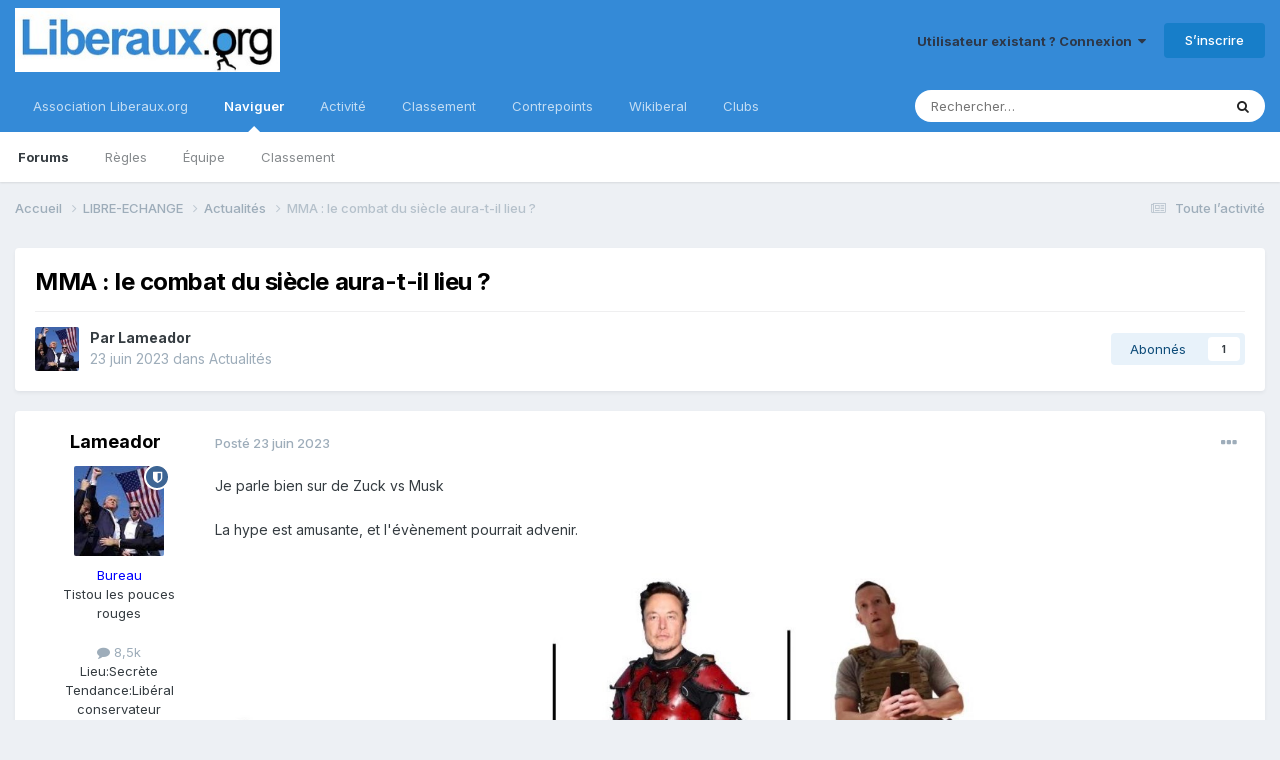

--- FILE ---
content_type: text/html;charset=UTF-8
request_url: https://forum.liberaux.org/topic/57506-mma-le-combat-du-si%C3%A8cle-aura-t-il-lieu/
body_size: 22112
content:
<!DOCTYPE html>
<html lang="fr-FR" dir="ltr">
	<head>
		<meta charset="utf-8">
		<title>MMA : le combat du siècle aura-t-il lieu ? - Actualités - Liberaux.org</title>
		
			
<!-- Google tag (gtag.js) -->
<script async src="https://www.googletagmanager.com/gtag/js?id=G-6HW9S0MM4Y"></script>
<script>
  window.dataLayer = window.dataLayer || [];
  function gtag(){dataLayer.push(arguments);}
  gtag('js', new Date());

  gtag('config', 'G-6HW9S0MM4Y');
</script>

		
		
		
		

	<meta name="viewport" content="width=device-width, initial-scale=1">


	
	


	<meta name="twitter:card" content="summary" />


	
		<meta name="twitter:site" content="@contrepoints" />
	



	
		
			
				<meta property="og:title" content="MMA : le combat du siècle aura-t-il lieu ?">
			
		
	

	
		
			
				<meta property="og:type" content="website">
			
		
	

	
		
			
				<meta property="og:url" content="https://forum.liberaux.org/topic/57506-mma-le-combat-du-si%C3%A8cle-aura-t-il-lieu/">
			
		
	

	
		
			
				<meta name="description" content="Je parle bien sur de Zuck vs Musk La hype est amusante, et l&#039;évènement pourrait advenir.">
			
		
	

	
		
			
				<meta property="og:description" content="Je parle bien sur de Zuck vs Musk La hype est amusante, et l&#039;évènement pourrait advenir.">
			
		
	

	
		
			
				<meta property="og:updated_time" content="2023-06-25T22:08:43Z">
			
		
	

	
		
			
				<meta property="og:site_name" content="Liberaux.org">
			
		
	

	
		
			
				<meta property="og:locale" content="fr_FR">
			
		
	


	
		<link rel="canonical" href="https://forum.liberaux.org/topic/57506-mma-le-combat-du-si%C3%A8cle-aura-t-il-lieu/" />
	





<link rel="manifest" href="https://forum.liberaux.org/manifest.webmanifest/">
<meta name="msapplication-config" content="https://forum.liberaux.org/browserconfig.xml/">
<meta name="msapplication-starturl" content="/">
<meta name="application-name" content="Liberaux.org">
<meta name="apple-mobile-web-app-title" content="Liberaux.org">

	<meta name="theme-color" content="#000000">


	<meta name="msapplication-TileColor" content="#000000">









<link rel="preload" href="//forum.liberaux.org/applications/core/interface/font/fontawesome-webfont.woff2?v=4.7.0" as="font" crossorigin="anonymous">
		


	<link rel="preconnect" href="https://fonts.googleapis.com">
	<link rel="preconnect" href="https://fonts.gstatic.com" crossorigin>
	
		<link href="https://fonts.googleapis.com/css2?family=Inter:wght@300;400;500;600;700&display=swap" rel="stylesheet">
	



	<link rel='stylesheet' href='https://forum.liberaux.org/uploads/css_built_1/341e4a57816af3ba440d891ca87450ff_framework.css?v=03a8ce8ecf1748669882' media='all'>

	<link rel='stylesheet' href='https://forum.liberaux.org/uploads/css_built_1/05e81b71abe4f22d6eb8d1a929494829_responsive.css?v=03a8ce8ecf1748669882' media='all'>

	<link rel='stylesheet' href='https://forum.liberaux.org/uploads/css_built_1/20446cf2d164adcc029377cb04d43d17_flags.css?v=03a8ce8ecf1748669882' media='all'>

	<link rel='stylesheet' href='https://forum.liberaux.org/uploads/css_built_1/90eb5adf50a8c640f633d47fd7eb1778_core.css?v=03a8ce8ecf1748669882' media='all'>

	<link rel='stylesheet' href='https://forum.liberaux.org/uploads/css_built_1/5a0da001ccc2200dc5625c3f3934497d_core_responsive.css?v=03a8ce8ecf1748669882' media='all'>

	<link rel='stylesheet' href='https://forum.liberaux.org/uploads/css_built_1/62e269ced0fdab7e30e026f1d30ae516_forums.css?v=03a8ce8ecf1748669882' media='all'>

	<link rel='stylesheet' href='https://forum.liberaux.org/uploads/css_built_1/76e62c573090645fb99a15a363d8620e_forums_responsive.css?v=03a8ce8ecf1748669882' media='all'>

	<link rel='stylesheet' href='https://forum.liberaux.org/uploads/css_built_1/ebdea0c6a7dab6d37900b9190d3ac77b_topics.css?v=03a8ce8ecf1748669882' media='all'>





<link rel='stylesheet' href='https://forum.liberaux.org/uploads/css_built_1/258adbb6e4f3e83cd3b355f84e3fa002_custom.css?v=03a8ce8ecf1748669882' media='all'>




		
		

	
	<link rel='shortcut icon' href='https://forum.liberaux.org/uploads/monthly_2017_02/icon_64x64_liberaux-org.ico.6a4b28ba105b8945d2e8052241269227.ico' type="image/x-icon">

	
        <!-- App Indexing for Google Search -->
        <link href="android-app://com.quoord.tapatalkpro.activity/tapatalk/forum.liberaux.org/?location=topic&tid=57506&page=1&perpage=30&channel=google-indexing" rel="alternate" />
        <link href="ios-app://307880732/tapatalk/forum.liberaux.org/?location=topic&tid=57506&page=1&perpage=30&channel=google-indexing" rel="alternate" />
        
        <link href="https://forum.liberaux.org/topic/57506-mma-le-combat-du-siècle-aura-t-il-lieu//applications/tapatalkapp/sources/manifest.json" rel="manifest">
        
        <meta name="apple-itunes-app" content="app-id=307880732, affiliate-data=at=10lR7C, app-argument=tapatalk://forum.liberaux.org/?location=topic&tid=57506&page=1&perpage=30" />
        </head>
	<body class="ipsApp ipsApp_front ipsJS_none ipsClearfix" data-controller="core.front.core.app"  data-message=""  data-pageapp="forums" data-pagelocation="front" data-pagemodule="forums" data-pagecontroller="topic" data-pageid="57506"   >
		
		  <a href="#ipsLayout_mainArea" class="ipsHide" title="Aller au contenu principal de cette page" accesskey="m">Aller au contenu</a>
		<div id="ipsLayout_header" class="ipsClearfix">
			





			<header>
				<div class="ipsLayout_container">
					


<a href='https://forum.liberaux.org/' id='elLogo' accesskey='1'><img src="https://forum.liberaux.org/uploads/monthly_2017_02/589ed208a89c8_logo-liberaux-orgsmall.jpg.12f8cc03a188e6e2d3634bf37d15bfd7.jpg" alt='Liberaux.org'></a>

					
						

	<ul id='elUserNav' class='ipsList_inline cSignedOut ipsResponsive_showDesktop'>
		
        
		
        
        
            
            <li id='elSignInLink'>
                <a href='https://forum.liberaux.org/login/' data-ipsMenu-closeOnClick="false" data-ipsMenu id='elUserSignIn'>
                    Utilisateur existant ? Connexion &nbsp;<i class='fa fa-caret-down'></i>
                </a>
                
<div id='elUserSignIn_menu' class='ipsMenu ipsMenu_auto ipsHide'>
	<form accept-charset='utf-8' method='post' action='https://forum.liberaux.org/login/'>
		<input type="hidden" name="csrfKey" value="ac962a7dbbd6e95a47f7cfcf87caa45a">
		<input type="hidden" name="ref" value="aHR0cHM6Ly9mb3J1bS5saWJlcmF1eC5vcmcvdG9waWMvNTc1MDYtbW1hLWxlLWNvbWJhdC1kdS1zaSVDMyVBOGNsZS1hdXJhLXQtaWwtbGlldS8=">
		<div data-role="loginForm">
			
			
			
				
<div class="ipsPad ipsForm ipsForm_vertical">
	<h4 class="ipsType_sectionHead">Connexion</h4>
	<br><br>
	<ul class='ipsList_reset'>
		<li class="ipsFieldRow ipsFieldRow_noLabel ipsFieldRow_fullWidth">
			
			
				<input type="text" placeholder="Nom d’utilisateur" name="auth" autocomplete="username">
			
		</li>
		<li class="ipsFieldRow ipsFieldRow_noLabel ipsFieldRow_fullWidth">
			<input type="password" placeholder="Mot de passe" name="password" autocomplete="current-password">
		</li>
		<li class="ipsFieldRow ipsFieldRow_checkbox ipsClearfix">
			<span class="ipsCustomInput">
				<input type="checkbox" name="remember_me" id="remember_me_checkbox" value="1" checked aria-checked="true">
				<span></span>
			</span>
			<div class="ipsFieldRow_content">
				<label class="ipsFieldRow_label" for="remember_me_checkbox">Se souvenir de moi</label>
				<span class="ipsFieldRow_desc">Non recommandé sur les ordinateurs partagés</span>
			</div>
		</li>
		<li class="ipsFieldRow ipsFieldRow_fullWidth">
			<button type="submit" name="_processLogin" value="usernamepassword" class="ipsButton ipsButton_primary ipsButton_small" id="elSignIn_submit">Connexion</button>
			
				<p class="ipsType_right ipsType_small">
					
						<a href='https://forum.liberaux.org/lostpassword/' data-ipsDialog data-ipsDialog-title='Mot de passe oublié ?'>
					
					Mot de passe oublié ?</a>
				</p>
			
		</li>
	</ul>
</div>
			
		</div>
	</form>
</div>
            </li>
            
        
		
			<li>
				
					<a href='https://forum.liberaux.org/register/'  id='elRegisterButton' class='ipsButton ipsButton_normal ipsButton_primary'>S’inscrire</a>
				
			</li>
		
	</ul>

						
<ul class='ipsMobileHamburger ipsList_reset ipsResponsive_hideDesktop'>
	<li data-ipsDrawer data-ipsDrawer-drawerElem='#elMobileDrawer'>
		<a href='#' >
			
			
				
			
			
			
			<i class='fa fa-navicon'></i>
		</a>
	</li>
</ul>
					
				</div>
			</header>
			

	<nav data-controller='core.front.core.navBar' class=' ipsResponsive_showDesktop'>
		<div class='ipsNavBar_primary ipsLayout_container '>
			<ul data-role="primaryNavBar" class='ipsClearfix'>
				


	
		
		
		<li  id='elNavSecondary_16' data-role="navBarItem" data-navApp="core" data-navExt="CustomItem">
			
			
				<a href="https://www.liberaux.org" target='_blank' rel="noopener" data-navItem-id="16" >
					Association Liberaux.org<span class='ipsNavBar_active__identifier'></span>
				</a>
			
			
		</li>
	
	

	
		
		
			
		
		<li class='ipsNavBar_active' data-active id='elNavSecondary_1' data-role="navBarItem" data-navApp="core" data-navExt="CustomItem">
			
			
				<a href="https://forum.liberaux.org"  data-navItem-id="1" data-navDefault>
					Naviguer<span class='ipsNavBar_active__identifier'></span>
				</a>
			
			
				<ul class='ipsNavBar_secondary ' data-role='secondaryNavBar'>
					


	
		
		
			
		
		<li class='ipsNavBar_active' data-active id='elNavSecondary_8' data-role="navBarItem" data-navApp="forums" data-navExt="Forums">
			
			
				<a href="https://forum.liberaux.org"  data-navItem-id="8" data-navDefault>
					Forums<span class='ipsNavBar_active__identifier'></span>
				</a>
			
			
		</li>
	
	

	
		
		
		<li  id='elNavSecondary_9' data-role="navBarItem" data-navApp="core" data-navExt="Guidelines">
			
			
				<a href="https://forum.liberaux.org/guidelines/"  data-navItem-id="9" >
					Règles<span class='ipsNavBar_active__identifier'></span>
				</a>
			
			
		</li>
	
	

	
		
		
		<li  id='elNavSecondary_10' data-role="navBarItem" data-navApp="core" data-navExt="StaffDirectory">
			
			
				<a href="https://forum.liberaux.org/staff/"  data-navItem-id="10" >
					Équipe<span class='ipsNavBar_active__identifier'></span>
				</a>
			
			
		</li>
	
	

	
	

	
		
		
		<li  id='elNavSecondary_12' data-role="navBarItem" data-navApp="core" data-navExt="Leaderboard">
			
			
				<a href="https://forum.liberaux.org/leaderboard/"  data-navItem-id="12" >
					Classement<span class='ipsNavBar_active__identifier'></span>
				</a>
			
			
		</li>
	
	

					<li class='ipsHide' id='elNavigationMore_1' data-role='navMore'>
						<a href='#' data-ipsMenu data-ipsMenu-appendTo='#elNavigationMore_1' id='elNavigationMore_1_dropdown'>Plus <i class='fa fa-caret-down'></i></a>
						<ul class='ipsHide ipsMenu ipsMenu_auto' id='elNavigationMore_1_dropdown_menu' data-role='moreDropdown'></ul>
					</li>
				</ul>
			
		</li>
	
	

	
		
		
		<li  id='elNavSecondary_2' data-role="navBarItem" data-navApp="core" data-navExt="CustomItem">
			
			
				<a href="https://forum.liberaux.org/discover/"  data-navItem-id="2" >
					Activité<span class='ipsNavBar_active__identifier'></span>
				</a>
			
			
				<ul class='ipsNavBar_secondary ipsHide' data-role='secondaryNavBar'>
					


	
		
		
		<li  id='elNavSecondary_3' data-role="navBarItem" data-navApp="core" data-navExt="AllActivity">
			
			
				<a href="https://forum.liberaux.org/discover/"  data-navItem-id="3" >
					Toute l’activité<span class='ipsNavBar_active__identifier'></span>
				</a>
			
			
		</li>
	
	

	
	

	
	

	
	

	
		
		
		<li  id='elNavSecondary_7' data-role="navBarItem" data-navApp="core" data-navExt="Search">
			
			
				<a href="https://forum.liberaux.org/search/"  data-navItem-id="7" >
					Rechercher<span class='ipsNavBar_active__identifier'></span>
				</a>
			
			
		</li>
	
	

					<li class='ipsHide' id='elNavigationMore_2' data-role='navMore'>
						<a href='#' data-ipsMenu data-ipsMenu-appendTo='#elNavigationMore_2' id='elNavigationMore_2_dropdown'>Plus <i class='fa fa-caret-down'></i></a>
						<ul class='ipsHide ipsMenu ipsMenu_auto' id='elNavigationMore_2_dropdown_menu' data-role='moreDropdown'></ul>
					</li>
				</ul>
			
		</li>
	
	

	
		
		
		<li  id='elNavSecondary_13' data-role="navBarItem" data-navApp="core" data-navExt="Leaderboard">
			
			
				<a href="https://forum.liberaux.org/leaderboard/"  data-navItem-id="13" >
					Classement<span class='ipsNavBar_active__identifier'></span>
				</a>
			
			
		</li>
	
	

	
		
		
		<li  id='elNavSecondary_14' data-role="navBarItem" data-navApp="core" data-navExt="CustomItem">
			
			
				<a href="https://www.contrepoints.org/" target='_blank' rel="noopener" data-navItem-id="14" >
					Contrepoints<span class='ipsNavBar_active__identifier'></span>
				</a>
			
			
		</li>
	
	

	
		
		
		<li  id='elNavSecondary_15' data-role="navBarItem" data-navApp="core" data-navExt="CustomItem">
			
			
				<a href="https://www.wikiberal.org/" target='_blank' rel="noopener" data-navItem-id="15" >
					Wikiberal<span class='ipsNavBar_active__identifier'></span>
				</a>
			
			
		</li>
	
	

	
		
		
		<li  id='elNavSecondary_18' data-role="navBarItem" data-navApp="core" data-navExt="Clubs">
			
			
				<a href="https://forum.liberaux.org/clubs/"  data-navItem-id="18" >
					Clubs<span class='ipsNavBar_active__identifier'></span>
				</a>
			
			
		</li>
	
	

				<li class='ipsHide' id='elNavigationMore' data-role='navMore'>
					<a href='#' data-ipsMenu data-ipsMenu-appendTo='#elNavigationMore' id='elNavigationMore_dropdown'>Plus</a>
					<ul class='ipsNavBar_secondary ipsHide' data-role='secondaryNavBar'>
						<li class='ipsHide' id='elNavigationMore_more' data-role='navMore'>
							<a href='#' data-ipsMenu data-ipsMenu-appendTo='#elNavigationMore_more' id='elNavigationMore_more_dropdown'>Plus <i class='fa fa-caret-down'></i></a>
							<ul class='ipsHide ipsMenu ipsMenu_auto' id='elNavigationMore_more_dropdown_menu' data-role='moreDropdown'></ul>
						</li>
					</ul>
				</li>
			</ul>
			

	<div id="elSearchWrapper">
		<div id='elSearch' data-controller="core.front.core.quickSearch">
			<form accept-charset='utf-8' action='//forum.liberaux.org/search/?do=quicksearch' method='post'>
                <input type='search' id='elSearchField' placeholder='Rechercher…' name='q' autocomplete='off' aria-label='Rechercher'>
                <details class='cSearchFilter'>
                    <summary class='cSearchFilter__text'></summary>
                    <ul class='cSearchFilter__menu'>
                        
                        <li><label><input type="radio" name="type" value="all" ><span class='cSearchFilter__menuText'>N’importe où</span></label></li>
                        
                            
                                <li><label><input type="radio" name="type" value='contextual_{&quot;type&quot;:&quot;forums_topic&quot;,&quot;nodes&quot;:187}' checked><span class='cSearchFilter__menuText'>Ce forum</span></label></li>
                            
                                <li><label><input type="radio" name="type" value='contextual_{&quot;type&quot;:&quot;forums_topic&quot;,&quot;item&quot;:57506}' checked><span class='cSearchFilter__menuText'>Ce sujet</span></label></li>
                            
                        
                        
                            <li><label><input type="radio" name="type" value="core_statuses_status"><span class='cSearchFilter__menuText'>Status Updates</span></label></li>
                        
                            <li><label><input type="radio" name="type" value="forums_topic"><span class='cSearchFilter__menuText'>Sujets</span></label></li>
                        
                            <li><label><input type="radio" name="type" value="core_members"><span class='cSearchFilter__menuText'>Membres</span></label></li>
                        
                    </ul>
                </details>
				<button class='cSearchSubmit' type="submit" aria-label='Rechercher'><i class="fa fa-search"></i></button>
			</form>
		</div>
	</div>

		</div>
	</nav>

			
<ul id='elMobileNav' class='ipsResponsive_hideDesktop' data-controller='core.front.core.mobileNav'>
	
		
			
			
				
				
			
				
					<li id='elMobileBreadcrumb'>
						<a href='https://forum.liberaux.org/forum/187-actualit%C3%A9s/'>
							<span>Actualités</span>
						</a>
					</li>
				
				
			
				
				
			
		
	
	
	
	<li >
		<a data-action="defaultStream" href='https://forum.liberaux.org/discover/'><i class="fa fa-newspaper-o" aria-hidden="true"></i></a>
	</li>

	

	
		<li class='ipsJS_show'>
			<a href='https://forum.liberaux.org/search/'><i class='fa fa-search'></i></a>
		</li>
	
</ul>
		</div>
		<main id="ipsLayout_body" class="ipsLayout_container">
			<div id="ipsLayout_contentArea">
				<div id="ipsLayout_contentWrapper">
					
<nav class='ipsBreadcrumb ipsBreadcrumb_top ipsFaded_withHover'>
	

	<ul class='ipsList_inline ipsPos_right'>
		
		<li >
			<a data-action="defaultStream" class='ipsType_light '  href='https://forum.liberaux.org/discover/'><i class="fa fa-newspaper-o" aria-hidden="true"></i> <span>Toute l’activité</span></a>
		</li>
		
	</ul>

	<ul data-role="breadcrumbList">
		<li>
			<a title="Accueil" href='https://forum.liberaux.org/'>
				<span>Accueil <i class='fa fa-angle-right'></i></span>
			</a>
		</li>
		
		
			<li>
				
					<a href='https://forum.liberaux.org/forum/13-libre-echange/'>
						<span>LIBRE-ECHANGE <i class='fa fa-angle-right' aria-hidden="true"></i></span>
					</a>
				
			</li>
		
			<li>
				
					<a href='https://forum.liberaux.org/forum/187-actualit%C3%A9s/'>
						<span>Actualités <i class='fa fa-angle-right' aria-hidden="true"></i></span>
					</a>
				
			</li>
		
			<li>
				
					MMA : le combat du siècle aura-t-il lieu ?
				
			</li>
		
	</ul>
</nav>
					
					<div id="ipsLayout_mainArea">
						
						
						
						

	




						



<div class='ipsPageHeader ipsResponsive_pull ipsBox ipsPadding sm:ipsPadding:half ipsMargin_bottom'>
		
	
	<div class='ipsFlex ipsFlex-ai:center ipsFlex-fw:wrap ipsGap:4'>
		<div class='ipsFlex-flex:11'>
			<h1 class='ipsType_pageTitle ipsContained_container'>
				

				
				
					<span class='ipsType_break ipsContained'>
						<span>MMA : le combat du siècle aura-t-il lieu ?</span>
					</span>
				
			</h1>
			
			
		</div>
		
	</div>
	<hr class='ipsHr'>
	<div class='ipsPageHeader__meta ipsFlex ipsFlex-jc:between ipsFlex-ai:center ipsFlex-fw:wrap ipsGap:3'>
		<div class='ipsFlex-flex:11'>
			<div class='ipsPhotoPanel ipsPhotoPanel_mini ipsPhotoPanel_notPhone ipsClearfix'>
				


	<a href="https://forum.liberaux.org/profile/3744-lameador/" rel="nofollow" data-ipsHover data-ipsHover-width="370" data-ipsHover-target="https://forum.liberaux.org/profile/3744-lameador/?do=hovercard" class="ipsUserPhoto ipsUserPhoto_mini" title="Aller sur le profil de Lameador">
		<img src='https://forum.liberaux.org/uploads/monthly_2024_07/Trump.thumb.jpg.8825c86575d6d164274df91e0936fa76.jpg' alt='Lameador' loading="lazy">
	</a>

				<div>
					<p class='ipsType_reset ipsType_blendLinks'>
						<span class='ipsType_normal'>
						
							<strong>Par 


<a href='https://forum.liberaux.org/profile/3744-lameador/' rel="nofollow" data-ipsHover data-ipsHover-width='370' data-ipsHover-target='https://forum.liberaux.org/profile/3744-lameador/?do=hovercard&amp;referrer=https%253A%252F%252Fforum.liberaux.org%252Ftopic%252F57506-mma-le-combat-du-si%2525C3%2525A8cle-aura-t-il-lieu%252F' title="Aller sur le profil de Lameador" class="ipsType_break">Lameador</a></strong><br />
							<span class='ipsType_light'><time datetime='2023-06-23T17:49:41Z' title='23/06/2023 17:49' data-short='2 a'>23 juin 2023</time> dans <a href="https://forum.liberaux.org/forum/187-actualit%C3%A9s/">Actualités</a></span>
						
						</span>
					</p>
				</div>
			</div>
		</div>
		
			<div class='ipsFlex-flex:01 ipsResponsive_hidePhone'>
				<div class='ipsShareLinks'>
					
						


					
					
                    

					



					

<div data-followApp='forums' data-followArea='topic' data-followID='57506' data-controller='core.front.core.followButton'>
	

	<a href='https://forum.liberaux.org/login/' rel="nofollow" class="ipsFollow ipsPos_middle ipsButton ipsButton_light ipsButton_verySmall " data-role="followButton" data-ipsTooltip title='Connectez-vous pour activer le suivi'>
		<span>Abonnés</span>
		<span class='ipsCommentCount'>1</span>
	</a>

</div>
				</div>
			</div>
					
	</div>
	
	
</div>








<div class='ipsClearfix'>
	<ul class="ipsToolList ipsToolList_horizontal ipsClearfix ipsSpacer_both ipsResponsive_hidePhone">
		
		
		
	</ul>
</div>

<div id='comments' data-controller='core.front.core.commentFeed,forums.front.topic.view, core.front.core.ignoredComments' data-autoPoll data-baseURL='https://forum.liberaux.org/topic/57506-mma-le-combat-du-si%C3%A8cle-aura-t-il-lieu/' data-lastPage data-feedID='topic-57506' class='cTopic ipsClear ipsSpacer_top'>
	
			
	

	

<div data-controller='core.front.core.recommendedComments' data-url='https://forum.liberaux.org/topic/57506-mma-le-combat-du-si%C3%A8cle-aura-t-il-lieu/?recommended=comments' class='ipsRecommendedComments ipsHide'>
	<div data-role="recommendedComments">
		<h2 class='ipsType_sectionHead ipsType_large ipsType_bold ipsMargin_bottom'>Messages recommandés</h2>
		
	</div>
</div>
	
	<div id="elPostFeed" data-role='commentFeed' data-controller='core.front.core.moderation' >
		<form action="https://forum.liberaux.org/topic/57506-mma-le-combat-du-si%C3%A8cle-aura-t-il-lieu/?csrfKey=ac962a7dbbd6e95a47f7cfcf87caa45a&amp;do=multimodComment" method="post" data-ipsPageAction data-role='moderationTools'>
			
			
				

					

					
					



<a id='comment-1975316'></a>
<article  id='elComment_1975316' class='cPost ipsBox ipsResponsive_pull  ipsComment  ipsComment_parent ipsClearfix ipsClear ipsColumns ipsColumns_noSpacing ipsColumns_collapsePhone    '>
	

	

	<div class='cAuthorPane_mobile ipsResponsive_showPhone'>
		<div class='cAuthorPane_photo'>
			<div class='cAuthorPane_photoWrap'>
				


	<a href="https://forum.liberaux.org/profile/3744-lameador/" rel="nofollow" data-ipsHover data-ipsHover-width="370" data-ipsHover-target="https://forum.liberaux.org/profile/3744-lameador/?do=hovercard" class="ipsUserPhoto ipsUserPhoto_large" title="Aller sur le profil de Lameador">
		<img src='https://forum.liberaux.org/uploads/monthly_2024_07/Trump.thumb.jpg.8825c86575d6d164274df91e0936fa76.jpg' alt='Lameador' loading="lazy">
	</a>

				
				<span class="cAuthorPane_badge cAuthorPane_badge--moderator" data-ipsTooltip title="Lameador is a moderator"></span>
				
				
			</div>
		</div>
		<div class='cAuthorPane_content'>
			<h3 class='ipsType_sectionHead cAuthorPane_author ipsType_break ipsType_blendLinks ipsFlex ipsFlex-ai:center'>
				


<a href='https://forum.liberaux.org/profile/3744-lameador/' rel="nofollow" data-ipsHover data-ipsHover-width='370' data-ipsHover-target='https://forum.liberaux.org/profile/3744-lameador/?do=hovercard&amp;referrer=https%253A%252F%252Fforum.liberaux.org%252Ftopic%252F57506-mma-le-combat-du-si%2525C3%2525A8cle-aura-t-il-lieu%252F' title="Aller sur le profil de Lameador" class="ipsType_break"><span style='color:#0000ff'>Lameador</span></a>
			</h3>
			<div class='ipsType_light ipsType_reset'>
				<a href='https://forum.liberaux.org/topic/57506-mma-le-combat-du-si%C3%A8cle-aura-t-il-lieu/?do=findComment&amp;comment=1975316' class='ipsType_blendLinks'>Posté <time datetime='2023-06-23T17:49:41Z' title='23/06/2023 17:49' data-short='2 a'>23 juin 2023</time></a>
				
			</div>
		</div>
	</div>
	<aside class='ipsComment_author cAuthorPane ipsColumn ipsColumn_medium ipsResponsive_hidePhone'>
		<h3 class='ipsType_sectionHead cAuthorPane_author ipsType_blendLinks ipsType_break'><strong>


<a href='https://forum.liberaux.org/profile/3744-lameador/' rel="nofollow" data-ipsHover data-ipsHover-width='370' data-ipsHover-target='https://forum.liberaux.org/profile/3744-lameador/?do=hovercard&amp;referrer=https%253A%252F%252Fforum.liberaux.org%252Ftopic%252F57506-mma-le-combat-du-si%2525C3%2525A8cle-aura-t-il-lieu%252F' title="Aller sur le profil de Lameador" class="ipsType_break">Lameador</a></strong>
			
		</h3>
		<ul class='cAuthorPane_info ipsList_reset'>
			<li data-role='photo' class='cAuthorPane_photo'>
				<div class='cAuthorPane_photoWrap'>
					


	<a href="https://forum.liberaux.org/profile/3744-lameador/" rel="nofollow" data-ipsHover data-ipsHover-width="370" data-ipsHover-target="https://forum.liberaux.org/profile/3744-lameador/?do=hovercard" class="ipsUserPhoto ipsUserPhoto_large" title="Aller sur le profil de Lameador">
		<img src='https://forum.liberaux.org/uploads/monthly_2024_07/Trump.thumb.jpg.8825c86575d6d164274df91e0936fa76.jpg' alt='Lameador' loading="lazy">
	</a>

					
						<span class="cAuthorPane_badge cAuthorPane_badge--moderator" data-ipsTooltip title="Lameador is a moderator"></span>
					
					
				</div>
			</li>
			
				<li data-role='group'><span style='color:#0000ff'>Bureau</span></li>
				
			
          
    
    
    
    <li data-role='custom-field' class='ipsResponsive_hidePhone ipsType_break'>
        
Tistou les pouces rouges
    </li>
    
    

    
    
    
    

    
    
    
    
    
    
    

			
				<li data-role='stats' class='ipsMargin_top'>
					<ul class="ipsList_reset ipsType_light ipsFlex ipsFlex-ai:center ipsFlex-jc:center ipsGap_row:2 cAuthorPane_stats">
						<li>
							<a href="https://forum.liberaux.org/profile/3744-lameador/content/" title="8 463 messages " data-ipsTooltip class="ipsType_blendLinks">
								<i class="fa fa-comment"></i> 8,5k
							</a>
						</li>
						
					</ul>
				</li>
			
			
				

	
		
		
	

	
		
		
	<li data-role='custom-field' class='ipsResponsive_hidePhone ipsType_break'>
		
<span class="ft">Lieu:</span><span class="fc">Secrète</span>
	</li>
	
	

	
		
		
	<li data-role='custom-field' class='ipsResponsive_hidePhone ipsType_break'>
		
<span class="ft">Tendance:</span><span class="fc">Libéral conservateur</span>
	</li>
	
	
		
		
	<li data-role='custom-field' class='ipsResponsive_hidePhone ipsType_break'>
		
<span class="ft">Ma référence:</span><span class="fc">Margaret Thatcher</span>
	</li>
	
	

			
		</ul>
	</aside>
	<div class='ipsColumn ipsColumn_fluid ipsMargin:none'>
		

<div id='comment-1975316_wrap' data-controller='core.front.core.comment' data-commentApp='forums' data-commentType='forums' data-commentID="1975316" data-quoteData='{&quot;userid&quot;:3744,&quot;username&quot;:&quot;Lameador&quot;,&quot;timestamp&quot;:1687542581,&quot;contentapp&quot;:&quot;forums&quot;,&quot;contenttype&quot;:&quot;forums&quot;,&quot;contentid&quot;:57506,&quot;contentclass&quot;:&quot;forums_Topic&quot;,&quot;contentcommentid&quot;:1975316}' class='ipsComment_content ipsType_medium'>

	<div class='ipsComment_meta ipsType_light ipsFlex ipsFlex-ai:center ipsFlex-jc:between ipsFlex-fd:row-reverse'>
		<div class='ipsType_light ipsType_reset ipsType_blendLinks ipsComment_toolWrap'>
			<div class='ipsResponsive_hidePhone ipsComment_badges'>
				<ul class='ipsList_reset ipsFlex ipsFlex-jc:end ipsFlex-fw:wrap ipsGap:2 ipsGap_row:1'>
					
					
					
					
					
				</ul>
			</div>
			<ul class='ipsList_reset ipsComment_tools'>
				<li>
					<a href='#elControls_1975316_menu' class='ipsComment_ellipsis' id='elControls_1975316' title='Plus d’options…' data-ipsMenu data-ipsMenu-appendTo='#comment-1975316_wrap'><i class='fa fa-ellipsis-h'></i></a>
					<ul id='elControls_1975316_menu' class='ipsMenu ipsMenu_narrow ipsHide'>
						
							<li class='ipsMenu_item'><a href='https://forum.liberaux.org/topic/57506-mma-le-combat-du-si%C3%A8cle-aura-t-il-lieu/?do=reportComment&amp;comment=1975316' data-ipsDialog data-ipsDialog-remoteSubmit data-ipsDialog-size='medium' data-ipsDialog-flashMessage='Merci pour votre signalement' data-ipsDialog-title="Signaler ce message" data-action='reportComment' title='Signaler ce contenu'>Signaler</a></li>
						
						
                        
						
						
						
							
								
							
							
							
							
							
							
						
					</ul>
				</li>
				
			</ul>
		</div>

		<div class='ipsType_reset ipsResponsive_hidePhone'>
		   
		   Posté <time datetime='2023-06-23T17:49:41Z' title='23/06/2023 17:49' data-short='2 a'>23 juin 2023</time>
		   
			
			<span class='ipsResponsive_hidePhone'>
				
				
			</span>
		</div>
	</div>

	

    

	<div class='cPost_contentWrap'>
		
		<div data-role='commentContent' class='ipsType_normal ipsType_richText ipsPadding_bottom ipsContained' data-controller='core.front.core.lightboxedImages'>
			<p>
	Je parle bien sur de Zuck vs Musk
</p>

<p>
	 
</p>

<p>
	La hype est amusante, et l'évènement pourrait advenir.
</p>

<p>
	 
</p>

<p>
	<img alt="Image" data-ratio="100.00" width="800" src="https://pbs.twimg.com/media/FzRM2qfWAAAWlTN?format=jpg&amp;name=large" />
</p>


			
		</div>

		
			<div class='ipsItemControls'>
				
					
						

	<div data-controller='core.front.core.reaction' class='ipsItemControls_right ipsClearfix '>	
		<div class='ipsReact ipsPos_right'>
			
				
				<div class='ipsReact_blurb ' data-role='reactionBlurb'>
					
						

	
	<ul class='ipsReact_reactions'>
		
		
			
				
				<li class='ipsReact_reactCount'>
					
						<span data-ipsTooltip title="Haha">
					
							<span>
								<img src='https://forum.liberaux.org/uploads/reactions/react_haha.png' alt="Haha" loading="lazy">
							</span>
							<span>
								5
							</span>
					
						</span>
					
				</li>
			
		
	</ul>

					
				</div>
			
			
			
		</div>
	</div>

					
				
				<ul class='ipsComment_controls ipsClearfix ipsItemControls_left' data-role="commentControls">
					
						
						
						
						
												
					
					<li class='ipsHide' data-role='commentLoading'>
						<span class='ipsLoading ipsLoading_tiny ipsLoading_noAnim'></span>
					</li>
				</ul>
			</div>
		

		
			

		
	</div>

	
    
</div>
	</div>
</article>
					
					
					
				

					

					
					



<a id='comment-1975318'></a>
<article  id='elComment_1975318' class='cPost ipsBox ipsResponsive_pull  ipsComment  ipsComment_parent ipsClearfix ipsClear ipsColumns ipsColumns_noSpacing ipsColumns_collapsePhone    '>
	

	

	<div class='cAuthorPane_mobile ipsResponsive_showPhone'>
		<div class='cAuthorPane_photo'>
			<div class='cAuthorPane_photoWrap'>
				


	<a href="https://forum.liberaux.org/profile/11408-tramp/" rel="nofollow" data-ipsHover data-ipsHover-width="370" data-ipsHover-target="https://forum.liberaux.org/profile/11408-tramp/?do=hovercard" class="ipsUserPhoto ipsUserPhoto_large" title="Aller sur le profil de Tramp">
		<img src='https://forum.liberaux.org/uploads/monthly_2024_12/IMG_0083.thumb.webp.5838ecd605d89a9699fecf86da96435e.webp' alt='Tramp' loading="lazy">
	</a>

				
				<span class="cAuthorPane_badge cAuthorPane_badge--moderator" data-ipsTooltip title="Tramp is a moderator"></span>
				
				
			</div>
		</div>
		<div class='cAuthorPane_content'>
			<h3 class='ipsType_sectionHead cAuthorPane_author ipsType_break ipsType_blendLinks ipsFlex ipsFlex-ai:center'>
				


<a href='https://forum.liberaux.org/profile/11408-tramp/' rel="nofollow" data-ipsHover data-ipsHover-width='370' data-ipsHover-target='https://forum.liberaux.org/profile/11408-tramp/?do=hovercard&amp;referrer=https%253A%252F%252Fforum.liberaux.org%252Ftopic%252F57506-mma-le-combat-du-si%2525C3%2525A8cle-aura-t-il-lieu%252F' title="Aller sur le profil de Tramp" class="ipsType_break"><span style='color:#0000ff'>Tramp</span></a>
			</h3>
			<div class='ipsType_light ipsType_reset'>
				<a href='https://forum.liberaux.org/topic/57506-mma-le-combat-du-si%C3%A8cle-aura-t-il-lieu/?do=findComment&amp;comment=1975318' class='ipsType_blendLinks'>Posté <time datetime='2023-06-23T18:06:35Z' title='23/06/2023 18:06' data-short='2 a'>23 juin 2023</time></a>
				
			</div>
		</div>
	</div>
	<aside class='ipsComment_author cAuthorPane ipsColumn ipsColumn_medium ipsResponsive_hidePhone'>
		<h3 class='ipsType_sectionHead cAuthorPane_author ipsType_blendLinks ipsType_break'><strong>


<a href='https://forum.liberaux.org/profile/11408-tramp/' rel="nofollow" data-ipsHover data-ipsHover-width='370' data-ipsHover-target='https://forum.liberaux.org/profile/11408-tramp/?do=hovercard&amp;referrer=https%253A%252F%252Fforum.liberaux.org%252Ftopic%252F57506-mma-le-combat-du-si%2525C3%2525A8cle-aura-t-il-lieu%252F' title="Aller sur le profil de Tramp" class="ipsType_break">Tramp</a></strong>
			
		</h3>
		<ul class='cAuthorPane_info ipsList_reset'>
			<li data-role='photo' class='cAuthorPane_photo'>
				<div class='cAuthorPane_photoWrap'>
					


	<a href="https://forum.liberaux.org/profile/11408-tramp/" rel="nofollow" data-ipsHover data-ipsHover-width="370" data-ipsHover-target="https://forum.liberaux.org/profile/11408-tramp/?do=hovercard" class="ipsUserPhoto ipsUserPhoto_large" title="Aller sur le profil de Tramp">
		<img src='https://forum.liberaux.org/uploads/monthly_2024_12/IMG_0083.thumb.webp.5838ecd605d89a9699fecf86da96435e.webp' alt='Tramp' loading="lazy">
	</a>

					
						<span class="cAuthorPane_badge cAuthorPane_badge--moderator" data-ipsTooltip title="Tramp is a moderator"></span>
					
					
				</div>
			</li>
			
				<li data-role='group'><span style='color:#0000ff'>Bureau</span></li>
				
			
          
    
    
    
    <li data-role='custom-field' class='ipsResponsive_hidePhone ipsType_break'>
        
White Zulu
    </li>
    
    

    
    
    
    

    
    
    
    
    
    
    

			
				<li data-role='stats' class='ipsMargin_top'>
					<ul class="ipsList_reset ipsType_light ipsFlex ipsFlex-ai:center ipsFlex-jc:center ipsGap_row:2 cAuthorPane_stats">
						<li>
							<a href="https://forum.liberaux.org/profile/11408-tramp/content/" title="58 085 messages " data-ipsTooltip class="ipsType_blendLinks">
								<i class="fa fa-comment"></i> 58,1k
							</a>
						</li>
						
					</ul>
				</li>
			
			
				

	
		
		
	

	
		
		
	<li data-role='custom-field' class='ipsResponsive_hidePhone ipsType_break'>
		
<span class="ft">Lieu:</span><span class="fc">South Park, Park County, CO</span>
	</li>
	
	

	
		
		
	<li data-role='custom-field' class='ipsResponsive_hidePhone ipsType_break'>
		
<span class="ft">Tendance:</span><span class="fc">Anarcap</span>
	</li>
	
	
		
		
	<li data-role='custom-field' class='ipsResponsive_hidePhone ipsType_break'>
		
<span class="ft">Ma référence:</span><span class="fc">Tocqueville, Rothbard</span>
	</li>
	
	

			
		</ul>
	</aside>
	<div class='ipsColumn ipsColumn_fluid ipsMargin:none'>
		

<div id='comment-1975318_wrap' data-controller='core.front.core.comment' data-commentApp='forums' data-commentType='forums' data-commentID="1975318" data-quoteData='{&quot;userid&quot;:11408,&quot;username&quot;:&quot;Tramp&quot;,&quot;timestamp&quot;:1687543595,&quot;contentapp&quot;:&quot;forums&quot;,&quot;contenttype&quot;:&quot;forums&quot;,&quot;contentid&quot;:57506,&quot;contentclass&quot;:&quot;forums_Topic&quot;,&quot;contentcommentid&quot;:1975318}' class='ipsComment_content ipsType_medium'>

	<div class='ipsComment_meta ipsType_light ipsFlex ipsFlex-ai:center ipsFlex-jc:between ipsFlex-fd:row-reverse'>
		<div class='ipsType_light ipsType_reset ipsType_blendLinks ipsComment_toolWrap'>
			<div class='ipsResponsive_hidePhone ipsComment_badges'>
				<ul class='ipsList_reset ipsFlex ipsFlex-jc:end ipsFlex-fw:wrap ipsGap:2 ipsGap_row:1'>
					
					
					
					
					
				</ul>
			</div>
			<ul class='ipsList_reset ipsComment_tools'>
				<li>
					<a href='#elControls_1975318_menu' class='ipsComment_ellipsis' id='elControls_1975318' title='Plus d’options…' data-ipsMenu data-ipsMenu-appendTo='#comment-1975318_wrap'><i class='fa fa-ellipsis-h'></i></a>
					<ul id='elControls_1975318_menu' class='ipsMenu ipsMenu_narrow ipsHide'>
						
							<li class='ipsMenu_item'><a href='https://forum.liberaux.org/topic/57506-mma-le-combat-du-si%C3%A8cle-aura-t-il-lieu/?do=reportComment&amp;comment=1975318' data-ipsDialog data-ipsDialog-remoteSubmit data-ipsDialog-size='medium' data-ipsDialog-flashMessage='Merci pour votre signalement' data-ipsDialog-title="Signaler ce message" data-action='reportComment' title='Signaler ce contenu'>Signaler</a></li>
						
						
                        
						
						
						
							
								
							
							
							
							
							
							
						
					</ul>
				</li>
				
			</ul>
		</div>

		<div class='ipsType_reset ipsResponsive_hidePhone'>
		   
		   Posté <time datetime='2023-06-23T18:06:35Z' title='23/06/2023 18:06' data-short='2 a'>23 juin 2023</time>
		   
			
			<span class='ipsResponsive_hidePhone'>
				
				
			</span>
		</div>
	</div>

	

    

	<div class='cPost_contentWrap'>
		
		<div data-role='commentContent' class='ipsType_normal ipsType_richText ipsPadding_bottom ipsContained' data-controller='core.front.core.lightboxedImages'>
			<p>
	Je pense que Zuck est insensible à la douleur. 
</p>


			
		</div>

		

		
			

		
	</div>

	
    
</div>
	</div>
</article>
					
					
					
				

					

					
					



<a id='comment-1975324'></a>
<article  id='elComment_1975324' class='cPost ipsBox ipsResponsive_pull  ipsComment  ipsComment_parent ipsClearfix ipsClear ipsColumns ipsColumns_noSpacing ipsColumns_collapsePhone    '>
	

	

	<div class='cAuthorPane_mobile ipsResponsive_showPhone'>
		<div class='cAuthorPane_photo'>
			<div class='cAuthorPane_photoWrap'>
				


	<a href="https://forum.liberaux.org/profile/12148-noname/" rel="nofollow" data-ipsHover data-ipsHover-width="370" data-ipsHover-target="https://forum.liberaux.org/profile/12148-noname/?do=hovercard" class="ipsUserPhoto ipsUserPhoto_large" title="Aller sur le profil de NoName">
		<img src='https://forum.liberaux.org/uploads//uploads/profile/photo-thumb-12148.jpg' alt='NoName' loading="lazy">
	</a>

				
				
			</div>
		</div>
		<div class='cAuthorPane_content'>
			<h3 class='ipsType_sectionHead cAuthorPane_author ipsType_break ipsType_blendLinks ipsFlex ipsFlex-ai:center'>
				


<a href='https://forum.liberaux.org/profile/12148-noname/' rel="nofollow" data-ipsHover data-ipsHover-width='370' data-ipsHover-target='https://forum.liberaux.org/profile/12148-noname/?do=hovercard&amp;referrer=https%253A%252F%252Fforum.liberaux.org%252Ftopic%252F57506-mma-le-combat-du-si%2525C3%2525A8cle-aura-t-il-lieu%252F' title="Aller sur le profil de NoName" class="ipsType_break"><span style='color:#b266ff'>NoName</a>
			</h3>
			<div class='ipsType_light ipsType_reset'>
				<a href='https://forum.liberaux.org/topic/57506-mma-le-combat-du-si%C3%A8cle-aura-t-il-lieu/?do=findComment&amp;comment=1975324' class='ipsType_blendLinks'>Posté <time datetime='2023-06-23T20:03:33Z' title='23/06/2023 20:03' data-short='2 a'>23 juin 2023</time></a>
				
			</div>
		</div>
	</div>
	<aside class='ipsComment_author cAuthorPane ipsColumn ipsColumn_medium ipsResponsive_hidePhone'>
		<h3 class='ipsType_sectionHead cAuthorPane_author ipsType_blendLinks ipsType_break'><strong>


<a href='https://forum.liberaux.org/profile/12148-noname/' rel="nofollow" data-ipsHover data-ipsHover-width='370' data-ipsHover-target='https://forum.liberaux.org/profile/12148-noname/?do=hovercard&amp;referrer=https%253A%252F%252Fforum.liberaux.org%252Ftopic%252F57506-mma-le-combat-du-si%2525C3%2525A8cle-aura-t-il-lieu%252F' title="Aller sur le profil de NoName" class="ipsType_break">NoName</a></strong>
			
		</h3>
		<ul class='cAuthorPane_info ipsList_reset'>
			<li data-role='photo' class='cAuthorPane_photo'>
				<div class='cAuthorPane_photoWrap'>
					


	<a href="https://forum.liberaux.org/profile/12148-noname/" rel="nofollow" data-ipsHover data-ipsHover-width="370" data-ipsHover-target="https://forum.liberaux.org/profile/12148-noname/?do=hovercard" class="ipsUserPhoto ipsUserPhoto_large" title="Aller sur le profil de NoName">
		<img src='https://forum.liberaux.org/uploads//uploads/profile/photo-thumb-12148.jpg' alt='NoName' loading="lazy">
	</a>

					
					
				</div>
			</li>
			
				<li data-role='group'><span style='color:#b266ff'>Utilisateur</li>
				
			
          
    
    
    
    <li data-role='custom-field' class='ipsResponsive_hidePhone ipsType_break'>
        
Mister Bolognaise
    </li>
    
    

    
    
    
    

    
    
    
    
    
    
    

			
				<li data-role='stats' class='ipsMargin_top'>
					<ul class="ipsList_reset ipsType_light ipsFlex ipsFlex-ai:center ipsFlex-jc:center ipsGap_row:2 cAuthorPane_stats">
						<li>
							<a href="https://forum.liberaux.org/profile/12148-noname/content/" title="20 715 messages " data-ipsTooltip class="ipsType_blendLinks">
								<i class="fa fa-comment"></i> 20,7k
							</a>
						</li>
						
					</ul>
				</li>
			
			
				

	
		
		
	

	
		
		
	<li data-role='custom-field' class='ipsResponsive_hidePhone ipsType_break'>
		
<span class="ft">Lieu:</span><span class="fc">Baguetteland</span>
	</li>
	
	

	
		
		
	<li data-role='custom-field' class='ipsResponsive_hidePhone ipsType_break'>
		
<span class="ft">Tendance:</span><span class="fc">Anarcap</span>
	</li>
	
	
		
		
	<li data-role='custom-field' class='ipsResponsive_hidePhone ipsType_break'>
		
<span class="ft">Ma référence:</span><span class="fc">Liborg, JIM16, JBP</span>
	</li>
	
	

			
		</ul>
	</aside>
	<div class='ipsColumn ipsColumn_fluid ipsMargin:none'>
		

<div id='comment-1975324_wrap' data-controller='core.front.core.comment' data-commentApp='forums' data-commentType='forums' data-commentID="1975324" data-quoteData='{&quot;userid&quot;:12148,&quot;username&quot;:&quot;NoName&quot;,&quot;timestamp&quot;:1687550613,&quot;contentapp&quot;:&quot;forums&quot;,&quot;contenttype&quot;:&quot;forums&quot;,&quot;contentid&quot;:57506,&quot;contentclass&quot;:&quot;forums_Topic&quot;,&quot;contentcommentid&quot;:1975324}' class='ipsComment_content ipsType_medium'>

	<div class='ipsComment_meta ipsType_light ipsFlex ipsFlex-ai:center ipsFlex-jc:between ipsFlex-fd:row-reverse'>
		<div class='ipsType_light ipsType_reset ipsType_blendLinks ipsComment_toolWrap'>
			<div class='ipsResponsive_hidePhone ipsComment_badges'>
				<ul class='ipsList_reset ipsFlex ipsFlex-jc:end ipsFlex-fw:wrap ipsGap:2 ipsGap_row:1'>
					
					
					
					
					
				</ul>
			</div>
			<ul class='ipsList_reset ipsComment_tools'>
				<li>
					<a href='#elControls_1975324_menu' class='ipsComment_ellipsis' id='elControls_1975324' title='Plus d’options…' data-ipsMenu data-ipsMenu-appendTo='#comment-1975324_wrap'><i class='fa fa-ellipsis-h'></i></a>
					<ul id='elControls_1975324_menu' class='ipsMenu ipsMenu_narrow ipsHide'>
						
							<li class='ipsMenu_item'><a href='https://forum.liberaux.org/topic/57506-mma-le-combat-du-si%C3%A8cle-aura-t-il-lieu/?do=reportComment&amp;comment=1975324' data-ipsDialog data-ipsDialog-remoteSubmit data-ipsDialog-size='medium' data-ipsDialog-flashMessage='Merci pour votre signalement' data-ipsDialog-title="Signaler ce message" data-action='reportComment' title='Signaler ce contenu'>Signaler</a></li>
						
						
                        
						
						
						
							
								
							
							
							
							
							
							
						
					</ul>
				</li>
				
			</ul>
		</div>

		<div class='ipsType_reset ipsResponsive_hidePhone'>
		   
		   Posté <time datetime='2023-06-23T20:03:33Z' title='23/06/2023 20:03' data-short='2 a'>23 juin 2023</time>
		   
			
			<span class='ipsResponsive_hidePhone'>
				
				
			</span>
		</div>
	</div>

	

    

	<div class='cPost_contentWrap'>
		
		<div data-role='commentContent' class='ipsType_normal ipsType_richText ipsPadding_bottom ipsContained' data-controller='core.front.core.lightboxedImages'>
			<blockquote class="ipsQuote" data-ipsquote="" data-ipsquote-contentapp="forums" data-ipsquote-contentclass="forums_Topic" data-ipsquote-contentcommentid="1975316" data-ipsquote-contentid="57506" data-ipsquote-contenttype="forums" data-ipsquote-timestamp="1687542581" data-ipsquote-userid="3744" data-ipsquote-username="Lameador">
	<div class="ipsQuote_citation">
		Il y a 2 heures, Lameador a dit :
	</div>

	<div class="ipsQuote_contents">
		<p>
			Je parle bien sur de Zuck vs Musk
		</p>

		<p>
			 
		</p>

		<p>
			La hype est amusante, et l'évènement pourrait advenir.
		</p>

		<p>
			 
		</p>

		<p>
			<a href="https://pbs.twimg.com/media/FzRM2qfWAAAWlTN?format=jpg&amp;name=large" title="Agrandir l’image" rel="external nofollow"><img alt="Image" class="ipsImage_thumbnailed" data-ratio="100.00" width="800" src="https://pbs.twimg.com/media/FzRM2qfWAAAWlTN?format=jpg&amp;name=large" /></a>
		</p>
	</div>
</blockquote>

<div class="ipsEmbeddedOther">
	<iframe allowfullscreen="" data-controller="core.front.core.autosizeiframe" data-embedid="embed1756390913" scrolling="no" src="https://forum.liberaux.org/index.php?app=core&amp;module=system&amp;controller=embed&amp;url=https://twitter.com/elonmusk/status/1671705216918474752?t=cloMNwVau4bD6cBDsvH51Q%26s=19"></iframe>
</div>

<p>
	 
</p>


			
		</div>

		

		
			

		
	</div>

	
    
</div>
	</div>
</article>
					
					
					
				

					

					
					



<a id='comment-1975427'></a>
<article  id='elComment_1975427' class='cPost ipsBox ipsResponsive_pull  ipsComment  ipsComment_parent ipsClearfix ipsClear ipsColumns ipsColumns_noSpacing ipsColumns_collapsePhone    '>
	

	

	<div class='cAuthorPane_mobile ipsResponsive_showPhone'>
		<div class='cAuthorPane_photo'>
			<div class='cAuthorPane_photoWrap'>
				


	<a href="https://forum.liberaux.org/profile/4278-b%C3%A9zoukhov/" rel="nofollow" data-ipsHover data-ipsHover-width="370" data-ipsHover-target="https://forum.liberaux.org/profile/4278-b%C3%A9zoukhov/?do=hovercard" class="ipsUserPhoto ipsUserPhoto_large" title="Aller sur le profil de Bézoukhov">
		<img src='https://forum.liberaux.org/uploads//uploads/profile/photo-thumb-4278.jpg' alt='Bézoukhov' loading="lazy">
	</a>

				
				<span class="cAuthorPane_badge cAuthorPane_badge--moderator" data-ipsTooltip title="Bézoukhov is a moderator"></span>
				
				
			</div>
		</div>
		<div class='cAuthorPane_content'>
			<h3 class='ipsType_sectionHead cAuthorPane_author ipsType_break ipsType_blendLinks ipsFlex ipsFlex-ai:center'>
				


<a href='https://forum.liberaux.org/profile/4278-b%C3%A9zoukhov/' rel="nofollow" data-ipsHover data-ipsHover-width='370' data-ipsHover-target='https://forum.liberaux.org/profile/4278-b%C3%A9zoukhov/?do=hovercard&amp;referrer=https%253A%252F%252Fforum.liberaux.org%252Ftopic%252F57506-mma-le-combat-du-si%2525C3%2525A8cle-aura-t-il-lieu%252F' title="Aller sur le profil de Bézoukhov" class="ipsType_break"><span style='color:#0000ff'>Bézoukhov</span></a>
			</h3>
			<div class='ipsType_light ipsType_reset'>
				<a href='https://forum.liberaux.org/topic/57506-mma-le-combat-du-si%C3%A8cle-aura-t-il-lieu/?do=findComment&amp;comment=1975427' class='ipsType_blendLinks'>Posté <time datetime='2023-06-25T10:09:44Z' title='25/06/2023 10:09' data-short='2 a'>25 juin 2023</time></a>
				
			</div>
		</div>
	</div>
	<aside class='ipsComment_author cAuthorPane ipsColumn ipsColumn_medium ipsResponsive_hidePhone'>
		<h3 class='ipsType_sectionHead cAuthorPane_author ipsType_blendLinks ipsType_break'><strong>


<a href='https://forum.liberaux.org/profile/4278-b%C3%A9zoukhov/' rel="nofollow" data-ipsHover data-ipsHover-width='370' data-ipsHover-target='https://forum.liberaux.org/profile/4278-b%C3%A9zoukhov/?do=hovercard&amp;referrer=https%253A%252F%252Fforum.liberaux.org%252Ftopic%252F57506-mma-le-combat-du-si%2525C3%2525A8cle-aura-t-il-lieu%252F' title="Aller sur le profil de Bézoukhov" class="ipsType_break">Bézoukhov</a></strong>
			
		</h3>
		<ul class='cAuthorPane_info ipsList_reset'>
			<li data-role='photo' class='cAuthorPane_photo'>
				<div class='cAuthorPane_photoWrap'>
					


	<a href="https://forum.liberaux.org/profile/4278-b%C3%A9zoukhov/" rel="nofollow" data-ipsHover data-ipsHover-width="370" data-ipsHover-target="https://forum.liberaux.org/profile/4278-b%C3%A9zoukhov/?do=hovercard" class="ipsUserPhoto ipsUserPhoto_large" title="Aller sur le profil de Bézoukhov">
		<img src='https://forum.liberaux.org/uploads//uploads/profile/photo-thumb-4278.jpg' alt='Bézoukhov' loading="lazy">
	</a>

					
						<span class="cAuthorPane_badge cAuthorPane_badge--moderator" data-ipsTooltip title="Bézoukhov is a moderator"></span>
					
					
				</div>
			</li>
			
				<li data-role='group'><span style='color:#0000ff'>Bureau</span></li>
				
			
          
    
    
    
    

    
    
    
    
    
    
    

			
				<li data-role='stats' class='ipsMargin_top'>
					<ul class="ipsList_reset ipsType_light ipsFlex ipsFlex-ai:center ipsFlex-jc:center ipsGap_row:2 cAuthorPane_stats">
						<li>
							<a href="https://forum.liberaux.org/profile/4278-b%C3%A9zoukhov/content/" title="21 671 messages " data-ipsTooltip class="ipsType_blendLinks">
								<i class="fa fa-comment"></i> 21,7k
							</a>
						</li>
						
					</ul>
				</li>
			
			
				

	
		
		
	<li data-role='custom-field' class='ipsResponsive_hidePhone ipsType_break'>
		
<span class="ft">Lieu:</span><span class="fc">Seinoise</span>
	</li>
	
	

	
		
		
	<li data-role='custom-field' class='ipsResponsive_hidePhone ipsType_break'>
		
	</li>
	
	
		
		
	<li data-role='custom-field' class='ipsResponsive_hidePhone ipsType_break'>
		
<span class="ft">Ma référence:</span><span class="fc">Abu Ajar</span>
	</li>
	
	

			
		</ul>
	</aside>
	<div class='ipsColumn ipsColumn_fluid ipsMargin:none'>
		

<div id='comment-1975427_wrap' data-controller='core.front.core.comment' data-commentApp='forums' data-commentType='forums' data-commentID="1975427" data-quoteData='{&quot;userid&quot;:4278,&quot;username&quot;:&quot;B\u00e9zoukhov&quot;,&quot;timestamp&quot;:1687687784,&quot;contentapp&quot;:&quot;forums&quot;,&quot;contenttype&quot;:&quot;forums&quot;,&quot;contentid&quot;:57506,&quot;contentclass&quot;:&quot;forums_Topic&quot;,&quot;contentcommentid&quot;:1975427}' class='ipsComment_content ipsType_medium'>

	<div class='ipsComment_meta ipsType_light ipsFlex ipsFlex-ai:center ipsFlex-jc:between ipsFlex-fd:row-reverse'>
		<div class='ipsType_light ipsType_reset ipsType_blendLinks ipsComment_toolWrap'>
			<div class='ipsResponsive_hidePhone ipsComment_badges'>
				<ul class='ipsList_reset ipsFlex ipsFlex-jc:end ipsFlex-fw:wrap ipsGap:2 ipsGap_row:1'>
					
					
					
					
					
				</ul>
			</div>
			<ul class='ipsList_reset ipsComment_tools'>
				<li>
					<a href='#elControls_1975427_menu' class='ipsComment_ellipsis' id='elControls_1975427' title='Plus d’options…' data-ipsMenu data-ipsMenu-appendTo='#comment-1975427_wrap'><i class='fa fa-ellipsis-h'></i></a>
					<ul id='elControls_1975427_menu' class='ipsMenu ipsMenu_narrow ipsHide'>
						
							<li class='ipsMenu_item'><a href='https://forum.liberaux.org/topic/57506-mma-le-combat-du-si%C3%A8cle-aura-t-il-lieu/?do=reportComment&amp;comment=1975427' data-ipsDialog data-ipsDialog-remoteSubmit data-ipsDialog-size='medium' data-ipsDialog-flashMessage='Merci pour votre signalement' data-ipsDialog-title="Signaler ce message" data-action='reportComment' title='Signaler ce contenu'>Signaler</a></li>
						
						
                        
						
						
						
							
								
							
							
							
							
							
							
						
					</ul>
				</li>
				
			</ul>
		</div>

		<div class='ipsType_reset ipsResponsive_hidePhone'>
		   
		   Posté <time datetime='2023-06-25T10:09:44Z' title='25/06/2023 10:09' data-short='2 a'>25 juin 2023</time>
		   
			
			<span class='ipsResponsive_hidePhone'>
				
				
			</span>
		</div>
	</div>

	

    

	<div class='cPost_contentWrap'>
		
		<div data-role='commentContent' class='ipsType_normal ipsType_richText ipsPadding_bottom ipsContained' data-controller='core.front.core.lightboxedImages'>
			<p>
	Cette civilisation américaine mérite de crever. Un duel, ça se résout au pistolet ou à l'épée.
</p>


			
		</div>

		
			<div class='ipsItemControls'>
				
					
						

	<div data-controller='core.front.core.reaction' class='ipsItemControls_right ipsClearfix '>	
		<div class='ipsReact ipsPos_right'>
			
				
				<div class='ipsReact_blurb ' data-role='reactionBlurb'>
					
						

	
	<ul class='ipsReact_reactions'>
		
		
			
				
				<li class='ipsReact_reactCount'>
					
						<span data-ipsTooltip title="Haha">
					
							<span>
								<img src='https://forum.liberaux.org/uploads/reactions/react_haha.png' alt="Haha" loading="lazy">
							</span>
							<span>
								1
							</span>
					
						</span>
					
				</li>
			
		
	</ul>

					
				</div>
			
			
			
		</div>
	</div>

					
				
				<ul class='ipsComment_controls ipsClearfix ipsItemControls_left' data-role="commentControls">
					
						
						
						
						
												
					
					<li class='ipsHide' data-role='commentLoading'>
						<span class='ipsLoading ipsLoading_tiny ipsLoading_noAnim'></span>
					</li>
				</ul>
			</div>
		

		
	</div>

	
    
</div>
	</div>
</article>
					
					
					
				

					

					
					



<a id='comment-1975438'></a>
<article  id='elComment_1975438' class='cPost ipsBox ipsResponsive_pull  ipsComment  ipsComment_parent ipsClearfix ipsClear ipsColumns ipsColumns_noSpacing ipsColumns_collapsePhone    '>
	

	

	<div class='cAuthorPane_mobile ipsResponsive_showPhone'>
		<div class='cAuthorPane_photo'>
			<div class='cAuthorPane_photoWrap'>
				


	<a href="https://forum.liberaux.org/profile/12282-ultimex/" rel="nofollow" data-ipsHover data-ipsHover-width="370" data-ipsHover-target="https://forum.liberaux.org/profile/12282-ultimex/?do=hovercard" class="ipsUserPhoto ipsUserPhoto_large" title="Aller sur le profil de Ultimex">
		<img src='https://forum.liberaux.org/uploads/monthly_2022_01/13767234_10153910072149195_3194489821826891846_o.thumb.jpg.3fe55c15e7cb672c9f2374ac53fe9ef7.jpg' alt='Ultimex' loading="lazy">
	</a>

				
				<span class="cAuthorPane_badge cAuthorPane_badge--moderator" data-ipsTooltip title="Ultimex is a moderator"></span>
				
				
			</div>
		</div>
		<div class='cAuthorPane_content'>
			<h3 class='ipsType_sectionHead cAuthorPane_author ipsType_break ipsType_blendLinks ipsFlex ipsFlex-ai:center'>
				


<a href='https://forum.liberaux.org/profile/12282-ultimex/' rel="nofollow" data-ipsHover data-ipsHover-width='370' data-ipsHover-target='https://forum.liberaux.org/profile/12282-ultimex/?do=hovercard&amp;referrer=https%253A%252F%252Fforum.liberaux.org%252Ftopic%252F57506-mma-le-combat-du-si%2525C3%2525A8cle-aura-t-il-lieu%252F' title="Aller sur le profil de Ultimex" class="ipsType_break"><span style='color:#ff0000'>Ultimex</span></a>
			</h3>
			<div class='ipsType_light ipsType_reset'>
				<a href='https://forum.liberaux.org/topic/57506-mma-le-combat-du-si%C3%A8cle-aura-t-il-lieu/?do=findComment&amp;comment=1975438' class='ipsType_blendLinks'>Posté <time datetime='2023-06-25T13:46:24Z' title='25/06/2023 13:46' data-short='2 a'>25 juin 2023</time></a>
				
			</div>
		</div>
	</div>
	<aside class='ipsComment_author cAuthorPane ipsColumn ipsColumn_medium ipsResponsive_hidePhone'>
		<h3 class='ipsType_sectionHead cAuthorPane_author ipsType_blendLinks ipsType_break'><strong>


<a href='https://forum.liberaux.org/profile/12282-ultimex/' rel="nofollow" data-ipsHover data-ipsHover-width='370' data-ipsHover-target='https://forum.liberaux.org/profile/12282-ultimex/?do=hovercard&amp;referrer=https%253A%252F%252Fforum.liberaux.org%252Ftopic%252F57506-mma-le-combat-du-si%2525C3%2525A8cle-aura-t-il-lieu%252F' title="Aller sur le profil de Ultimex" class="ipsType_break">Ultimex</a></strong>
			
		</h3>
		<ul class='cAuthorPane_info ipsList_reset'>
			<li data-role='photo' class='cAuthorPane_photo'>
				<div class='cAuthorPane_photoWrap'>
					


	<a href="https://forum.liberaux.org/profile/12282-ultimex/" rel="nofollow" data-ipsHover data-ipsHover-width="370" data-ipsHover-target="https://forum.liberaux.org/profile/12282-ultimex/?do=hovercard" class="ipsUserPhoto ipsUserPhoto_large" title="Aller sur le profil de Ultimex">
		<img src='https://forum.liberaux.org/uploads/monthly_2022_01/13767234_10153910072149195_3194489821826891846_o.thumb.jpg.3fe55c15e7cb672c9f2374ac53fe9ef7.jpg' alt='Ultimex' loading="lazy">
	</a>

					
						<span class="cAuthorPane_badge cAuthorPane_badge--moderator" data-ipsTooltip title="Ultimex is a moderator"></span>
					
					
				</div>
			</li>
			
				<li data-role='group'><span style='color:#ff0000'>Animateur</span></li>
				
			
          
    
    
    
    <li data-role='custom-field' class='ipsResponsive_hidePhone ipsType_break'>
        
Micro-collectiviste
    </li>
    
    

    
    
    
    

    
    
    
    
    
    
    

			
				<li data-role='stats' class='ipsMargin_top'>
					<ul class="ipsList_reset ipsType_light ipsFlex ipsFlex-ai:center ipsFlex-jc:center ipsGap_row:2 cAuthorPane_stats">
						<li>
							<a href="https://forum.liberaux.org/profile/12282-ultimex/content/" title="7 889 messages " data-ipsTooltip class="ipsType_blendLinks">
								<i class="fa fa-comment"></i> 7,9k
							</a>
						</li>
						
					</ul>
				</li>
			
			
				

	
		
		
	

	
		
		
	<li data-role='custom-field' class='ipsResponsive_hidePhone ipsType_break'>
		
<span class="ft">Lieu:</span><span class="fc">Maremma, Orsenna</span>
	</li>
	
	

	
		
		
	<li data-role='custom-field' class='ipsResponsive_hidePhone ipsType_break'>
		
<span class="ft">Tendance:</span><span class="fc">Anarcap</span>
	</li>
	
	
		
		
	<li data-role='custom-field' class='ipsResponsive_hidePhone ipsType_break'>
		
<span class="ft">Ma référence:</span><span class="fc">Hayek, Oakeshott</span>
	</li>
	
	

			
		</ul>
	</aside>
	<div class='ipsColumn ipsColumn_fluid ipsMargin:none'>
		

<div id='comment-1975438_wrap' data-controller='core.front.core.comment' data-commentApp='forums' data-commentType='forums' data-commentID="1975438" data-quoteData='{&quot;userid&quot;:12282,&quot;username&quot;:&quot;Ultimex&quot;,&quot;timestamp&quot;:1687700784,&quot;contentapp&quot;:&quot;forums&quot;,&quot;contenttype&quot;:&quot;forums&quot;,&quot;contentid&quot;:57506,&quot;contentclass&quot;:&quot;forums_Topic&quot;,&quot;contentcommentid&quot;:1975438}' class='ipsComment_content ipsType_medium'>

	<div class='ipsComment_meta ipsType_light ipsFlex ipsFlex-ai:center ipsFlex-jc:between ipsFlex-fd:row-reverse'>
		<div class='ipsType_light ipsType_reset ipsType_blendLinks ipsComment_toolWrap'>
			<div class='ipsResponsive_hidePhone ipsComment_badges'>
				<ul class='ipsList_reset ipsFlex ipsFlex-jc:end ipsFlex-fw:wrap ipsGap:2 ipsGap_row:1'>
					
					
					
					
					
				</ul>
			</div>
			<ul class='ipsList_reset ipsComment_tools'>
				<li>
					<a href='#elControls_1975438_menu' class='ipsComment_ellipsis' id='elControls_1975438' title='Plus d’options…' data-ipsMenu data-ipsMenu-appendTo='#comment-1975438_wrap'><i class='fa fa-ellipsis-h'></i></a>
					<ul id='elControls_1975438_menu' class='ipsMenu ipsMenu_narrow ipsHide'>
						
							<li class='ipsMenu_item'><a href='https://forum.liberaux.org/topic/57506-mma-le-combat-du-si%C3%A8cle-aura-t-il-lieu/?do=reportComment&amp;comment=1975438' data-ipsDialog data-ipsDialog-remoteSubmit data-ipsDialog-size='medium' data-ipsDialog-flashMessage='Merci pour votre signalement' data-ipsDialog-title="Signaler ce message" data-action='reportComment' title='Signaler ce contenu'>Signaler</a></li>
						
						
                        
						
						
						
							
								
							
							
							
							
							
							
						
					</ul>
				</li>
				
			</ul>
		</div>

		<div class='ipsType_reset ipsResponsive_hidePhone'>
		   
		   Posté <time datetime='2023-06-25T13:46:24Z' title='25/06/2023 13:46' data-short='2 a'>25 juin 2023</time>
		   
			
			<span class='ipsResponsive_hidePhone'>
				
				
			</span>
		</div>
	</div>

	

    

	<div class='cPost_contentWrap'>
		
		<div data-role='commentContent' class='ipsType_normal ipsType_richText ipsPadding_bottom ipsContained' data-controller='core.front.core.lightboxedImages'>
			<blockquote class="ipsQuote" data-gramm="false" data-ipsquote="" data-ipsquote-contentapp="forums" data-ipsquote-contentclass="forums_Topic" data-ipsquote-contentcommentid="1975427" data-ipsquote-contentid="57506" data-ipsquote-contenttype="forums" data-ipsquote-timestamp="1687687784" data-ipsquote-userid="4278" data-ipsquote-username="Bézoukhov">
	<div class="ipsQuote_citation">
		Il y a 3 heures, Bézoukhov a dit :
	</div>

	<div class="ipsQuote_contents ipsClearfix" data-gramm="false">
		<p>
			Cette civilisation <em><u><strong>américaine </strong></u></em>mérite de crever. Un duel, ça se résout au pistolet ou à l'épée.
		</p>
	</div>
</blockquote>

<p>
	Musk est sud-africain, Zuck homme-lézard androïde, what's your point ?
</p>


			
		</div>

		

		
			

		
	</div>

	
    
</div>
	</div>
</article>
					
					
					
				

					

					
					



<a id='comment-1975457'></a>
<article  id='elComment_1975457' class='cPost ipsBox ipsResponsive_pull  ipsComment  ipsComment_parent ipsClearfix ipsClear ipsColumns ipsColumns_noSpacing ipsColumns_collapsePhone    '>
	

	

	<div class='cAuthorPane_mobile ipsResponsive_showPhone'>
		<div class='cAuthorPane_photo'>
			<div class='cAuthorPane_photoWrap'>
				


	<a href="https://forum.liberaux.org/profile/1314-rincevent/" rel="nofollow" data-ipsHover data-ipsHover-width="370" data-ipsHover-target="https://forum.liberaux.org/profile/1314-rincevent/?do=hovercard" class="ipsUserPhoto ipsUserPhoto_large" title="Aller sur le profil de Rincevent">
		<img src='https://forum.liberaux.org/uploads//uploads/profile/photo-thumb-1314.jpg' alt='Rincevent' loading="lazy">
	</a>

				
				
			</div>
		</div>
		<div class='cAuthorPane_content'>
			<h3 class='ipsType_sectionHead cAuthorPane_author ipsType_break ipsType_blendLinks ipsFlex ipsFlex-ai:center'>
				


<a href='https://forum.liberaux.org/profile/1314-rincevent/' rel="nofollow" data-ipsHover data-ipsHover-width='370' data-ipsHover-target='https://forum.liberaux.org/profile/1314-rincevent/?do=hovercard&amp;referrer=https%253A%252F%252Fforum.liberaux.org%252Ftopic%252F57506-mma-le-combat-du-si%2525C3%2525A8cle-aura-t-il-lieu%252F' title="Aller sur le profil de Rincevent" class="ipsType_break"><span style='color:#009699'>Rincevent</span></a>
			</h3>
			<div class='ipsType_light ipsType_reset'>
				<a href='https://forum.liberaux.org/topic/57506-mma-le-combat-du-si%C3%A8cle-aura-t-il-lieu/?do=findComment&amp;comment=1975457' class='ipsType_blendLinks'>Posté <time datetime='2023-06-25T17:54:34Z' title='25/06/2023 17:54' data-short='2 a'>25 juin 2023</time></a>
				
			</div>
		</div>
	</div>
	<aside class='ipsComment_author cAuthorPane ipsColumn ipsColumn_medium ipsResponsive_hidePhone'>
		<h3 class='ipsType_sectionHead cAuthorPane_author ipsType_blendLinks ipsType_break'><strong>


<a href='https://forum.liberaux.org/profile/1314-rincevent/' rel="nofollow" data-ipsHover data-ipsHover-width='370' data-ipsHover-target='https://forum.liberaux.org/profile/1314-rincevent/?do=hovercard&amp;referrer=https%253A%252F%252Fforum.liberaux.org%252Ftopic%252F57506-mma-le-combat-du-si%2525C3%2525A8cle-aura-t-il-lieu%252F' title="Aller sur le profil de Rincevent" class="ipsType_break">Rincevent</a></strong>
			
		</h3>
		<ul class='cAuthorPane_info ipsList_reset'>
			<li data-role='photo' class='cAuthorPane_photo'>
				<div class='cAuthorPane_photoWrap'>
					


	<a href="https://forum.liberaux.org/profile/1314-rincevent/" rel="nofollow" data-ipsHover data-ipsHover-width="370" data-ipsHover-target="https://forum.liberaux.org/profile/1314-rincevent/?do=hovercard" class="ipsUserPhoto ipsUserPhoto_large" title="Aller sur le profil de Rincevent">
		<img src='https://forum.liberaux.org/uploads//uploads/profile/photo-thumb-1314.jpg' alt='Rincevent' loading="lazy">
	</a>

					
					
				</div>
			</li>
			
				<li data-role='group'><span style='color:#009699'>Membre Actif</span></li>
				
			
          
    
    
    
    <li data-role='custom-field' class='ipsResponsive_hidePhone ipsType_break'>
        
Talmudiste-parrhésiaste
    </li>
    
    

    
    
    
    

    
    
    
    
    
    
    

			
				<li data-role='stats' class='ipsMargin_top'>
					<ul class="ipsList_reset ipsType_light ipsFlex ipsFlex-ai:center ipsFlex-jc:center ipsGap_row:2 cAuthorPane_stats">
						<li>
							<a href="https://forum.liberaux.org/profile/1314-rincevent/content/" title="65 531 messages " data-ipsTooltip class="ipsType_blendLinks">
								<i class="fa fa-comment"></i> 65,5k
							</a>
						</li>
						
					</ul>
				</li>
			
			
				

	
		
		
	

	
		
		
	<li data-role='custom-field' class='ipsResponsive_hidePhone ipsType_break'>
		
<span class="ft">Lieu:</span><span class="fc">Près des grottes, pas loin du bout du monde</span>
	</li>
	
	

	
		
		
	<li data-role='custom-field' class='ipsResponsive_hidePhone ipsType_break'>
		
<span class="ft">Tendance:</span><span class="fc">Libéral classique</span>
	</li>
	
	
		
		
	<li data-role='custom-field' class='ipsResponsive_hidePhone ipsType_break'>
		
<span class="ft">Ma référence:</span><span class="fc">Revel, Simonnot, Sowell</span>
	</li>
	
	

			
		</ul>
	</aside>
	<div class='ipsColumn ipsColumn_fluid ipsMargin:none'>
		

<div id='comment-1975457_wrap' data-controller='core.front.core.comment' data-commentApp='forums' data-commentType='forums' data-commentID="1975457" data-quoteData='{&quot;userid&quot;:1314,&quot;username&quot;:&quot;Rincevent&quot;,&quot;timestamp&quot;:1687715674,&quot;contentapp&quot;:&quot;forums&quot;,&quot;contenttype&quot;:&quot;forums&quot;,&quot;contentid&quot;:57506,&quot;contentclass&quot;:&quot;forums_Topic&quot;,&quot;contentcommentid&quot;:1975457}' class='ipsComment_content ipsType_medium'>

	<div class='ipsComment_meta ipsType_light ipsFlex ipsFlex-ai:center ipsFlex-jc:between ipsFlex-fd:row-reverse'>
		<div class='ipsType_light ipsType_reset ipsType_blendLinks ipsComment_toolWrap'>
			<div class='ipsResponsive_hidePhone ipsComment_badges'>
				<ul class='ipsList_reset ipsFlex ipsFlex-jc:end ipsFlex-fw:wrap ipsGap:2 ipsGap_row:1'>
					
					
					
					
					
				</ul>
			</div>
			<ul class='ipsList_reset ipsComment_tools'>
				<li>
					<a href='#elControls_1975457_menu' class='ipsComment_ellipsis' id='elControls_1975457' title='Plus d’options…' data-ipsMenu data-ipsMenu-appendTo='#comment-1975457_wrap'><i class='fa fa-ellipsis-h'></i></a>
					<ul id='elControls_1975457_menu' class='ipsMenu ipsMenu_narrow ipsHide'>
						
							<li class='ipsMenu_item'><a href='https://forum.liberaux.org/topic/57506-mma-le-combat-du-si%C3%A8cle-aura-t-il-lieu/?do=reportComment&amp;comment=1975457' data-ipsDialog data-ipsDialog-remoteSubmit data-ipsDialog-size='medium' data-ipsDialog-flashMessage='Merci pour votre signalement' data-ipsDialog-title="Signaler ce message" data-action='reportComment' title='Signaler ce contenu'>Signaler</a></li>
						
						
                        
						
						
						
							
								
							
							
							
							
							
							
						
					</ul>
				</li>
				
			</ul>
		</div>

		<div class='ipsType_reset ipsResponsive_hidePhone'>
		   
		   Posté <time datetime='2023-06-25T17:54:34Z' title='25/06/2023 17:54' data-short='2 a'>25 juin 2023</time>
		   
			
			<span class='ipsResponsive_hidePhone'>
				
				
			</span>
		</div>
	</div>

	

    

	<div class='cPost_contentWrap'>
		
		<div data-role='commentContent' class='ipsType_normal ipsType_richText ipsPadding_bottom ipsContained' data-controller='core.front.core.lightboxedImages'>
			<p>
	Où l'on apprend que Zuck n'a qu'un an de pratique du ju-jitsu brésilien <span>:</span>
</p>

<p>
	 
</p>

<p>
	 
</p>

<div class="ipsEmbeddedVideo">
	<div>
		<iframe allowfullscreen="" frameborder="0" height="113" src="https://www.youtube-nocookie.com/embed/1Wy-6z17up4?feature=oembed" title="Mark Zuckerberg vs Lex Fridman in Jiu Jitsu" width="200"></iframe>
	</div>
</div>

<p>
	 
</p>

<p>
	Même insensible à la douleur, Musk semble être meilleur combattant.
</p>


			
		</div>

		

		
			

		
	</div>

	
    
</div>
	</div>
</article>
					
					
					
				

					

					
					



<a id='comment-1975460'></a>
<article  id='elComment_1975460' class='cPost ipsBox ipsResponsive_pull  ipsComment  ipsComment_parent ipsClearfix ipsClear ipsColumns ipsColumns_noSpacing ipsColumns_collapsePhone    '>
	

	

	<div class='cAuthorPane_mobile ipsResponsive_showPhone'>
		<div class='cAuthorPane_photo'>
			<div class='cAuthorPane_photoWrap'>
				


	<a href="https://forum.liberaux.org/profile/4278-b%C3%A9zoukhov/" rel="nofollow" data-ipsHover data-ipsHover-width="370" data-ipsHover-target="https://forum.liberaux.org/profile/4278-b%C3%A9zoukhov/?do=hovercard" class="ipsUserPhoto ipsUserPhoto_large" title="Aller sur le profil de Bézoukhov">
		<img src='https://forum.liberaux.org/uploads//uploads/profile/photo-thumb-4278.jpg' alt='Bézoukhov' loading="lazy">
	</a>

				
				<span class="cAuthorPane_badge cAuthorPane_badge--moderator" data-ipsTooltip title="Bézoukhov is a moderator"></span>
				
				
			</div>
		</div>
		<div class='cAuthorPane_content'>
			<h3 class='ipsType_sectionHead cAuthorPane_author ipsType_break ipsType_blendLinks ipsFlex ipsFlex-ai:center'>
				


<a href='https://forum.liberaux.org/profile/4278-b%C3%A9zoukhov/' rel="nofollow" data-ipsHover data-ipsHover-width='370' data-ipsHover-target='https://forum.liberaux.org/profile/4278-b%C3%A9zoukhov/?do=hovercard&amp;referrer=https%253A%252F%252Fforum.liberaux.org%252Ftopic%252F57506-mma-le-combat-du-si%2525C3%2525A8cle-aura-t-il-lieu%252F' title="Aller sur le profil de Bézoukhov" class="ipsType_break"><span style='color:#0000ff'>Bézoukhov</span></a>
			</h3>
			<div class='ipsType_light ipsType_reset'>
				<a href='https://forum.liberaux.org/topic/57506-mma-le-combat-du-si%C3%A8cle-aura-t-il-lieu/?do=findComment&amp;comment=1975460' class='ipsType_blendLinks'>Posté <time datetime='2023-06-25T18:11:11Z' title='25/06/2023 18:11' data-short='2 a'>25 juin 2023</time></a>
				
			</div>
		</div>
	</div>
	<aside class='ipsComment_author cAuthorPane ipsColumn ipsColumn_medium ipsResponsive_hidePhone'>
		<h3 class='ipsType_sectionHead cAuthorPane_author ipsType_blendLinks ipsType_break'><strong>


<a href='https://forum.liberaux.org/profile/4278-b%C3%A9zoukhov/' rel="nofollow" data-ipsHover data-ipsHover-width='370' data-ipsHover-target='https://forum.liberaux.org/profile/4278-b%C3%A9zoukhov/?do=hovercard&amp;referrer=https%253A%252F%252Fforum.liberaux.org%252Ftopic%252F57506-mma-le-combat-du-si%2525C3%2525A8cle-aura-t-il-lieu%252F' title="Aller sur le profil de Bézoukhov" class="ipsType_break">Bézoukhov</a></strong>
			
		</h3>
		<ul class='cAuthorPane_info ipsList_reset'>
			<li data-role='photo' class='cAuthorPane_photo'>
				<div class='cAuthorPane_photoWrap'>
					


	<a href="https://forum.liberaux.org/profile/4278-b%C3%A9zoukhov/" rel="nofollow" data-ipsHover data-ipsHover-width="370" data-ipsHover-target="https://forum.liberaux.org/profile/4278-b%C3%A9zoukhov/?do=hovercard" class="ipsUserPhoto ipsUserPhoto_large" title="Aller sur le profil de Bézoukhov">
		<img src='https://forum.liberaux.org/uploads//uploads/profile/photo-thumb-4278.jpg' alt='Bézoukhov' loading="lazy">
	</a>

					
						<span class="cAuthorPane_badge cAuthorPane_badge--moderator" data-ipsTooltip title="Bézoukhov is a moderator"></span>
					
					
				</div>
			</li>
			
				<li data-role='group'><span style='color:#0000ff'>Bureau</span></li>
				
			
          
    
    
    
    

    
    
    
    
    
    
    

			
				<li data-role='stats' class='ipsMargin_top'>
					<ul class="ipsList_reset ipsType_light ipsFlex ipsFlex-ai:center ipsFlex-jc:center ipsGap_row:2 cAuthorPane_stats">
						<li>
							<a href="https://forum.liberaux.org/profile/4278-b%C3%A9zoukhov/content/" title="21 671 messages " data-ipsTooltip class="ipsType_blendLinks">
								<i class="fa fa-comment"></i> 21,7k
							</a>
						</li>
						
					</ul>
				</li>
			
			
				

	
		
		
	<li data-role='custom-field' class='ipsResponsive_hidePhone ipsType_break'>
		
<span class="ft">Lieu:</span><span class="fc">Seinoise</span>
	</li>
	
	

	
		
		
	<li data-role='custom-field' class='ipsResponsive_hidePhone ipsType_break'>
		
	</li>
	
	
		
		
	<li data-role='custom-field' class='ipsResponsive_hidePhone ipsType_break'>
		
<span class="ft">Ma référence:</span><span class="fc">Abu Ajar</span>
	</li>
	
	

			
		</ul>
	</aside>
	<div class='ipsColumn ipsColumn_fluid ipsMargin:none'>
		

<div id='comment-1975460_wrap' data-controller='core.front.core.comment' data-commentApp='forums' data-commentType='forums' data-commentID="1975460" data-quoteData='{&quot;userid&quot;:4278,&quot;username&quot;:&quot;B\u00e9zoukhov&quot;,&quot;timestamp&quot;:1687716671,&quot;contentapp&quot;:&quot;forums&quot;,&quot;contenttype&quot;:&quot;forums&quot;,&quot;contentid&quot;:57506,&quot;contentclass&quot;:&quot;forums_Topic&quot;,&quot;contentcommentid&quot;:1975460}' class='ipsComment_content ipsType_medium'>

	<div class='ipsComment_meta ipsType_light ipsFlex ipsFlex-ai:center ipsFlex-jc:between ipsFlex-fd:row-reverse'>
		<div class='ipsType_light ipsType_reset ipsType_blendLinks ipsComment_toolWrap'>
			<div class='ipsResponsive_hidePhone ipsComment_badges'>
				<ul class='ipsList_reset ipsFlex ipsFlex-jc:end ipsFlex-fw:wrap ipsGap:2 ipsGap_row:1'>
					
					
					
					
					
				</ul>
			</div>
			<ul class='ipsList_reset ipsComment_tools'>
				<li>
					<a href='#elControls_1975460_menu' class='ipsComment_ellipsis' id='elControls_1975460' title='Plus d’options…' data-ipsMenu data-ipsMenu-appendTo='#comment-1975460_wrap'><i class='fa fa-ellipsis-h'></i></a>
					<ul id='elControls_1975460_menu' class='ipsMenu ipsMenu_narrow ipsHide'>
						
							<li class='ipsMenu_item'><a href='https://forum.liberaux.org/topic/57506-mma-le-combat-du-si%C3%A8cle-aura-t-il-lieu/?do=reportComment&amp;comment=1975460' data-ipsDialog data-ipsDialog-remoteSubmit data-ipsDialog-size='medium' data-ipsDialog-flashMessage='Merci pour votre signalement' data-ipsDialog-title="Signaler ce message" data-action='reportComment' title='Signaler ce contenu'>Signaler</a></li>
						
						
                        
						
						
						
							
								
							
							
							
							
							
							
						
					</ul>
				</li>
				
			</ul>
		</div>

		<div class='ipsType_reset ipsResponsive_hidePhone'>
		   
		   Posté <time datetime='2023-06-25T18:11:11Z' title='25/06/2023 18:11' data-short='2 a'>25 juin 2023</time>
		   
			
			<span class='ipsResponsive_hidePhone'>
				
				
			</span>
		</div>
	</div>

	

    

	<div class='cPost_contentWrap'>
		
		<div data-role='commentContent' class='ipsType_normal ipsType_richText ipsPadding_bottom ipsContained' data-controller='core.front.core.lightboxedImages'>
			<blockquote class="ipsQuote" data-ipsquote="" data-ipsquote-contentapp="forums" data-ipsquote-contentclass="forums_Topic" data-ipsquote-contentcommentid="1975438" data-ipsquote-contentid="57506" data-ipsquote-contenttype="forums" data-ipsquote-timestamp="1687700784" data-ipsquote-userid="12282" data-ipsquote-username="Ultimex">
	<div class="ipsQuote_citation">
		Il y a 4 heures, Ultimex a dit :
	</div>

	<div class="ipsQuote_contents">
		<p>
			Musk est sud-africain, Zuck homme-lézard androïde, what's your point ?
		</p>
	</div>
</blockquote>

<p>
	 
</p>

<p>
	Ils boivent du coca et mangent des burgers ?
</p>


			
		</div>

		

		
	</div>

	
    
</div>
	</div>
</article>
					
					
					
				

					

					
					



<a id='comment-1975461'></a>
<article  id='elComment_1975461' class='cPost ipsBox ipsResponsive_pull  ipsComment  ipsComment_parent ipsClearfix ipsClear ipsColumns ipsColumns_noSpacing ipsColumns_collapsePhone    '>
	

	

	<div class='cAuthorPane_mobile ipsResponsive_showPhone'>
		<div class='cAuthorPane_photo'>
			<div class='cAuthorPane_photoWrap'>
				


	<a href="https://forum.liberaux.org/profile/4278-b%C3%A9zoukhov/" rel="nofollow" data-ipsHover data-ipsHover-width="370" data-ipsHover-target="https://forum.liberaux.org/profile/4278-b%C3%A9zoukhov/?do=hovercard" class="ipsUserPhoto ipsUserPhoto_large" title="Aller sur le profil de Bézoukhov">
		<img src='https://forum.liberaux.org/uploads//uploads/profile/photo-thumb-4278.jpg' alt='Bézoukhov' loading="lazy">
	</a>

				
				<span class="cAuthorPane_badge cAuthorPane_badge--moderator" data-ipsTooltip title="Bézoukhov is a moderator"></span>
				
				
			</div>
		</div>
		<div class='cAuthorPane_content'>
			<h3 class='ipsType_sectionHead cAuthorPane_author ipsType_break ipsType_blendLinks ipsFlex ipsFlex-ai:center'>
				


<a href='https://forum.liberaux.org/profile/4278-b%C3%A9zoukhov/' rel="nofollow" data-ipsHover data-ipsHover-width='370' data-ipsHover-target='https://forum.liberaux.org/profile/4278-b%C3%A9zoukhov/?do=hovercard&amp;referrer=https%253A%252F%252Fforum.liberaux.org%252Ftopic%252F57506-mma-le-combat-du-si%2525C3%2525A8cle-aura-t-il-lieu%252F' title="Aller sur le profil de Bézoukhov" class="ipsType_break"><span style='color:#0000ff'>Bézoukhov</span></a>
			</h3>
			<div class='ipsType_light ipsType_reset'>
				<a href='https://forum.liberaux.org/topic/57506-mma-le-combat-du-si%C3%A8cle-aura-t-il-lieu/?do=findComment&amp;comment=1975461' class='ipsType_blendLinks'>Posté <time datetime='2023-06-25T18:13:14Z' title='25/06/2023 18:13' data-short='2 a'>25 juin 2023</time></a>
				
			</div>
		</div>
	</div>
	<aside class='ipsComment_author cAuthorPane ipsColumn ipsColumn_medium ipsResponsive_hidePhone'>
		<h3 class='ipsType_sectionHead cAuthorPane_author ipsType_blendLinks ipsType_break'><strong>


<a href='https://forum.liberaux.org/profile/4278-b%C3%A9zoukhov/' rel="nofollow" data-ipsHover data-ipsHover-width='370' data-ipsHover-target='https://forum.liberaux.org/profile/4278-b%C3%A9zoukhov/?do=hovercard&amp;referrer=https%253A%252F%252Fforum.liberaux.org%252Ftopic%252F57506-mma-le-combat-du-si%2525C3%2525A8cle-aura-t-il-lieu%252F' title="Aller sur le profil de Bézoukhov" class="ipsType_break">Bézoukhov</a></strong>
			
		</h3>
		<ul class='cAuthorPane_info ipsList_reset'>
			<li data-role='photo' class='cAuthorPane_photo'>
				<div class='cAuthorPane_photoWrap'>
					


	<a href="https://forum.liberaux.org/profile/4278-b%C3%A9zoukhov/" rel="nofollow" data-ipsHover data-ipsHover-width="370" data-ipsHover-target="https://forum.liberaux.org/profile/4278-b%C3%A9zoukhov/?do=hovercard" class="ipsUserPhoto ipsUserPhoto_large" title="Aller sur le profil de Bézoukhov">
		<img src='https://forum.liberaux.org/uploads//uploads/profile/photo-thumb-4278.jpg' alt='Bézoukhov' loading="lazy">
	</a>

					
						<span class="cAuthorPane_badge cAuthorPane_badge--moderator" data-ipsTooltip title="Bézoukhov is a moderator"></span>
					
					
				</div>
			</li>
			
				<li data-role='group'><span style='color:#0000ff'>Bureau</span></li>
				
			
          
    
    
    
    

    
    
    
    
    
    
    

			
				<li data-role='stats' class='ipsMargin_top'>
					<ul class="ipsList_reset ipsType_light ipsFlex ipsFlex-ai:center ipsFlex-jc:center ipsGap_row:2 cAuthorPane_stats">
						<li>
							<a href="https://forum.liberaux.org/profile/4278-b%C3%A9zoukhov/content/" title="21 671 messages " data-ipsTooltip class="ipsType_blendLinks">
								<i class="fa fa-comment"></i> 21,7k
							</a>
						</li>
						
					</ul>
				</li>
			
			
				

	
		
		
	<li data-role='custom-field' class='ipsResponsive_hidePhone ipsType_break'>
		
<span class="ft">Lieu:</span><span class="fc">Seinoise</span>
	</li>
	
	

	
		
		
	<li data-role='custom-field' class='ipsResponsive_hidePhone ipsType_break'>
		
	</li>
	
	
		
		
	<li data-role='custom-field' class='ipsResponsive_hidePhone ipsType_break'>
		
<span class="ft">Ma référence:</span><span class="fc">Abu Ajar</span>
	</li>
	
	

			
		</ul>
	</aside>
	<div class='ipsColumn ipsColumn_fluid ipsMargin:none'>
		

<div id='comment-1975461_wrap' data-controller='core.front.core.comment' data-commentApp='forums' data-commentType='forums' data-commentID="1975461" data-quoteData='{&quot;userid&quot;:4278,&quot;username&quot;:&quot;B\u00e9zoukhov&quot;,&quot;timestamp&quot;:1687716794,&quot;contentapp&quot;:&quot;forums&quot;,&quot;contenttype&quot;:&quot;forums&quot;,&quot;contentid&quot;:57506,&quot;contentclass&quot;:&quot;forums_Topic&quot;,&quot;contentcommentid&quot;:1975461}' class='ipsComment_content ipsType_medium'>

	<div class='ipsComment_meta ipsType_light ipsFlex ipsFlex-ai:center ipsFlex-jc:between ipsFlex-fd:row-reverse'>
		<div class='ipsType_light ipsType_reset ipsType_blendLinks ipsComment_toolWrap'>
			<div class='ipsResponsive_hidePhone ipsComment_badges'>
				<ul class='ipsList_reset ipsFlex ipsFlex-jc:end ipsFlex-fw:wrap ipsGap:2 ipsGap_row:1'>
					
					
					
					
					
				</ul>
			</div>
			<ul class='ipsList_reset ipsComment_tools'>
				<li>
					<a href='#elControls_1975461_menu' class='ipsComment_ellipsis' id='elControls_1975461' title='Plus d’options…' data-ipsMenu data-ipsMenu-appendTo='#comment-1975461_wrap'><i class='fa fa-ellipsis-h'></i></a>
					<ul id='elControls_1975461_menu' class='ipsMenu ipsMenu_narrow ipsHide'>
						
							<li class='ipsMenu_item'><a href='https://forum.liberaux.org/topic/57506-mma-le-combat-du-si%C3%A8cle-aura-t-il-lieu/?do=reportComment&amp;comment=1975461' data-ipsDialog data-ipsDialog-remoteSubmit data-ipsDialog-size='medium' data-ipsDialog-flashMessage='Merci pour votre signalement' data-ipsDialog-title="Signaler ce message" data-action='reportComment' title='Signaler ce contenu'>Signaler</a></li>
						
						
                        
						
						
						
							
								
							
							
							
							
							
							
						
					</ul>
				</li>
				
			</ul>
		</div>

		<div class='ipsType_reset ipsResponsive_hidePhone'>
		   
		   Posté <time datetime='2023-06-25T18:13:14Z' title='25/06/2023 18:13' data-short='2 a'>25 juin 2023</time>
		   
			
			<span class='ipsResponsive_hidePhone'>
				
				
			</span>
		</div>
	</div>

	

    

	<div class='cPost_contentWrap'>
		
		<div data-role='commentContent' class='ipsType_normal ipsType_richText ipsPadding_bottom ipsContained' data-controller='core.front.core.lightboxedImages'>
			<blockquote class="ipsQuote" data-ipsquote="" data-ipsquote-contentapp="forums" data-ipsquote-contentclass="forums_Topic" data-ipsquote-contentcommentid="1975457" data-ipsquote-contentid="57506" data-ipsquote-contenttype="forums" data-ipsquote-timestamp="1687715674" data-ipsquote-userid="1314" data-ipsquote-username="Rincevent">
	<div class="ipsQuote_citation">
		il y a 18 minutes, Rincevent a dit :
	</div>

	<div class="ipsQuote_contents">
		<p>
			Même insensible à la douleur, Musk semble être meilleur combattant.
		</p>
	</div>
</blockquote>

<p>
	 
</p>

<p>
	A ce niveau, c'est pas une question de meilleur combattant. Vu qu'aucun ne semble en obésité morbide, c'est simplement le plus lourd qui gagne, non ?
</p>


			
		</div>

		

		
	</div>

	
    
</div>
	</div>
</article>
					
					
					
				

					

					
					



<a id='comment-1975463'></a>
<article  id='elComment_1975463' class='cPost ipsBox ipsResponsive_pull  ipsComment  ipsComment_parent ipsClearfix ipsClear ipsColumns ipsColumns_noSpacing ipsColumns_collapsePhone    '>
	

	

	<div class='cAuthorPane_mobile ipsResponsive_showPhone'>
		<div class='cAuthorPane_photo'>
			<div class='cAuthorPane_photoWrap'>
				


	<a href="https://forum.liberaux.org/profile/12282-ultimex/" rel="nofollow" data-ipsHover data-ipsHover-width="370" data-ipsHover-target="https://forum.liberaux.org/profile/12282-ultimex/?do=hovercard" class="ipsUserPhoto ipsUserPhoto_large" title="Aller sur le profil de Ultimex">
		<img src='https://forum.liberaux.org/uploads/monthly_2022_01/13767234_10153910072149195_3194489821826891846_o.thumb.jpg.3fe55c15e7cb672c9f2374ac53fe9ef7.jpg' alt='Ultimex' loading="lazy">
	</a>

				
				<span class="cAuthorPane_badge cAuthorPane_badge--moderator" data-ipsTooltip title="Ultimex is a moderator"></span>
				
				
			</div>
		</div>
		<div class='cAuthorPane_content'>
			<h3 class='ipsType_sectionHead cAuthorPane_author ipsType_break ipsType_blendLinks ipsFlex ipsFlex-ai:center'>
				


<a href='https://forum.liberaux.org/profile/12282-ultimex/' rel="nofollow" data-ipsHover data-ipsHover-width='370' data-ipsHover-target='https://forum.liberaux.org/profile/12282-ultimex/?do=hovercard&amp;referrer=https%253A%252F%252Fforum.liberaux.org%252Ftopic%252F57506-mma-le-combat-du-si%2525C3%2525A8cle-aura-t-il-lieu%252F' title="Aller sur le profil de Ultimex" class="ipsType_break"><span style='color:#ff0000'>Ultimex</span></a>
			</h3>
			<div class='ipsType_light ipsType_reset'>
				<a href='https://forum.liberaux.org/topic/57506-mma-le-combat-du-si%C3%A8cle-aura-t-il-lieu/?do=findComment&amp;comment=1975463' class='ipsType_blendLinks'>Posté <time datetime='2023-06-25T18:31:47Z' title='25/06/2023 18:31' data-short='2 a'>25 juin 2023</time></a>
				
			</div>
		</div>
	</div>
	<aside class='ipsComment_author cAuthorPane ipsColumn ipsColumn_medium ipsResponsive_hidePhone'>
		<h3 class='ipsType_sectionHead cAuthorPane_author ipsType_blendLinks ipsType_break'><strong>


<a href='https://forum.liberaux.org/profile/12282-ultimex/' rel="nofollow" data-ipsHover data-ipsHover-width='370' data-ipsHover-target='https://forum.liberaux.org/profile/12282-ultimex/?do=hovercard&amp;referrer=https%253A%252F%252Fforum.liberaux.org%252Ftopic%252F57506-mma-le-combat-du-si%2525C3%2525A8cle-aura-t-il-lieu%252F' title="Aller sur le profil de Ultimex" class="ipsType_break">Ultimex</a></strong>
			
		</h3>
		<ul class='cAuthorPane_info ipsList_reset'>
			<li data-role='photo' class='cAuthorPane_photo'>
				<div class='cAuthorPane_photoWrap'>
					


	<a href="https://forum.liberaux.org/profile/12282-ultimex/" rel="nofollow" data-ipsHover data-ipsHover-width="370" data-ipsHover-target="https://forum.liberaux.org/profile/12282-ultimex/?do=hovercard" class="ipsUserPhoto ipsUserPhoto_large" title="Aller sur le profil de Ultimex">
		<img src='https://forum.liberaux.org/uploads/monthly_2022_01/13767234_10153910072149195_3194489821826891846_o.thumb.jpg.3fe55c15e7cb672c9f2374ac53fe9ef7.jpg' alt='Ultimex' loading="lazy">
	</a>

					
						<span class="cAuthorPane_badge cAuthorPane_badge--moderator" data-ipsTooltip title="Ultimex is a moderator"></span>
					
					
				</div>
			</li>
			
				<li data-role='group'><span style='color:#ff0000'>Animateur</span></li>
				
			
          
    
    
    
    <li data-role='custom-field' class='ipsResponsive_hidePhone ipsType_break'>
        
Micro-collectiviste
    </li>
    
    

    
    
    
    

    
    
    
    
    
    
    

			
				<li data-role='stats' class='ipsMargin_top'>
					<ul class="ipsList_reset ipsType_light ipsFlex ipsFlex-ai:center ipsFlex-jc:center ipsGap_row:2 cAuthorPane_stats">
						<li>
							<a href="https://forum.liberaux.org/profile/12282-ultimex/content/" title="7 889 messages " data-ipsTooltip class="ipsType_blendLinks">
								<i class="fa fa-comment"></i> 7,9k
							</a>
						</li>
						
					</ul>
				</li>
			
			
				

	
		
		
	

	
		
		
	<li data-role='custom-field' class='ipsResponsive_hidePhone ipsType_break'>
		
<span class="ft">Lieu:</span><span class="fc">Maremma, Orsenna</span>
	</li>
	
	

	
		
		
	<li data-role='custom-field' class='ipsResponsive_hidePhone ipsType_break'>
		
<span class="ft">Tendance:</span><span class="fc">Anarcap</span>
	</li>
	
	
		
		
	<li data-role='custom-field' class='ipsResponsive_hidePhone ipsType_break'>
		
<span class="ft">Ma référence:</span><span class="fc">Hayek, Oakeshott</span>
	</li>
	
	

			
		</ul>
	</aside>
	<div class='ipsColumn ipsColumn_fluid ipsMargin:none'>
		

<div id='comment-1975463_wrap' data-controller='core.front.core.comment' data-commentApp='forums' data-commentType='forums' data-commentID="1975463" data-quoteData='{&quot;userid&quot;:12282,&quot;username&quot;:&quot;Ultimex&quot;,&quot;timestamp&quot;:1687717907,&quot;contentapp&quot;:&quot;forums&quot;,&quot;contenttype&quot;:&quot;forums&quot;,&quot;contentid&quot;:57506,&quot;contentclass&quot;:&quot;forums_Topic&quot;,&quot;contentcommentid&quot;:1975463}' class='ipsComment_content ipsType_medium'>

	<div class='ipsComment_meta ipsType_light ipsFlex ipsFlex-ai:center ipsFlex-jc:between ipsFlex-fd:row-reverse'>
		<div class='ipsType_light ipsType_reset ipsType_blendLinks ipsComment_toolWrap'>
			<div class='ipsResponsive_hidePhone ipsComment_badges'>
				<ul class='ipsList_reset ipsFlex ipsFlex-jc:end ipsFlex-fw:wrap ipsGap:2 ipsGap_row:1'>
					
					
					
					
					
				</ul>
			</div>
			<ul class='ipsList_reset ipsComment_tools'>
				<li>
					<a href='#elControls_1975463_menu' class='ipsComment_ellipsis' id='elControls_1975463' title='Plus d’options…' data-ipsMenu data-ipsMenu-appendTo='#comment-1975463_wrap'><i class='fa fa-ellipsis-h'></i></a>
					<ul id='elControls_1975463_menu' class='ipsMenu ipsMenu_narrow ipsHide'>
						
							<li class='ipsMenu_item'><a href='https://forum.liberaux.org/topic/57506-mma-le-combat-du-si%C3%A8cle-aura-t-il-lieu/?do=reportComment&amp;comment=1975463' data-ipsDialog data-ipsDialog-remoteSubmit data-ipsDialog-size='medium' data-ipsDialog-flashMessage='Merci pour votre signalement' data-ipsDialog-title="Signaler ce message" data-action='reportComment' title='Signaler ce contenu'>Signaler</a></li>
						
						
                        
						
						
						
							
								
							
							
							
							
							
							
						
					</ul>
				</li>
				
			</ul>
		</div>

		<div class='ipsType_reset ipsResponsive_hidePhone'>
		   
		   Posté <time datetime='2023-06-25T18:31:47Z' title='25/06/2023 18:31' data-short='2 a'>25 juin 2023</time>
		   
			
			<span class='ipsResponsive_hidePhone'>
				
				
			</span>
		</div>
	</div>

	

    

	<div class='cPost_contentWrap'>
		
		<div data-role='commentContent' class='ipsType_normal ipsType_richText ipsPadding_bottom ipsContained' data-controller='core.front.core.lightboxedImages'>
			<blockquote class="ipsQuote" data-gramm="false" data-ipsquote="" data-ipsquote-contentapp="forums" data-ipsquote-contentclass="forums_Topic" data-ipsquote-contentcommentid="1975460" data-ipsquote-contentid="57506" data-ipsquote-contenttype="forums" data-ipsquote-timestamp="1687716671" data-ipsquote-userid="4278" data-ipsquote-username="Bézoukhov">
	<div class="ipsQuote_citation">
		il y a 24 minutes, Bézoukhov a dit :
	</div>

	<div class="ipsQuote_contents ipsClearfix" data-gramm="false">
		<p>
			 
		</p>

		<p>
			Ils boivent du coca et mangent des burgers ?
		</p>
	</div>
</blockquote>

<p>
	Bonne remarque concernant Musk. Quant à Zuck, je ne sais pas, mais boire ne semble pas très naturel chez lui.
</p>

<p>
	<img alt="nope-mark-zuckerberg.gif" class="ipsImage" data-ratio="95.00" height="304" width="320" src="https://media.tenor.com/RDkShWm1s4QAAAAd/nope-mark-zuckerberg.gif">
</p>

<p>
	 
</p>


			
		</div>

		

		
			

		
	</div>

	
    
</div>
	</div>
</article>
					
					
					
				

					

					
					



<a id='comment-1975464'></a>
<article  id='elComment_1975464' class='cPost ipsBox ipsResponsive_pull  ipsComment  ipsComment_parent ipsClearfix ipsClear ipsColumns ipsColumns_noSpacing ipsColumns_collapsePhone    '>
	

	

	<div class='cAuthorPane_mobile ipsResponsive_showPhone'>
		<div class='cAuthorPane_photo'>
			<div class='cAuthorPane_photoWrap'>
				


	<a href="https://forum.liberaux.org/profile/1314-rincevent/" rel="nofollow" data-ipsHover data-ipsHover-width="370" data-ipsHover-target="https://forum.liberaux.org/profile/1314-rincevent/?do=hovercard" class="ipsUserPhoto ipsUserPhoto_large" title="Aller sur le profil de Rincevent">
		<img src='https://forum.liberaux.org/uploads//uploads/profile/photo-thumb-1314.jpg' alt='Rincevent' loading="lazy">
	</a>

				
				
			</div>
		</div>
		<div class='cAuthorPane_content'>
			<h3 class='ipsType_sectionHead cAuthorPane_author ipsType_break ipsType_blendLinks ipsFlex ipsFlex-ai:center'>
				


<a href='https://forum.liberaux.org/profile/1314-rincevent/' rel="nofollow" data-ipsHover data-ipsHover-width='370' data-ipsHover-target='https://forum.liberaux.org/profile/1314-rincevent/?do=hovercard&amp;referrer=https%253A%252F%252Fforum.liberaux.org%252Ftopic%252F57506-mma-le-combat-du-si%2525C3%2525A8cle-aura-t-il-lieu%252F' title="Aller sur le profil de Rincevent" class="ipsType_break"><span style='color:#009699'>Rincevent</span></a>
			</h3>
			<div class='ipsType_light ipsType_reset'>
				<a href='https://forum.liberaux.org/topic/57506-mma-le-combat-du-si%C3%A8cle-aura-t-il-lieu/?do=findComment&amp;comment=1975464' class='ipsType_blendLinks'>Posté <time datetime='2023-06-25T18:49:57Z' title='25/06/2023 18:49' data-short='2 a'>25 juin 2023</time></a>
				
			</div>
		</div>
	</div>
	<aside class='ipsComment_author cAuthorPane ipsColumn ipsColumn_medium ipsResponsive_hidePhone'>
		<h3 class='ipsType_sectionHead cAuthorPane_author ipsType_blendLinks ipsType_break'><strong>


<a href='https://forum.liberaux.org/profile/1314-rincevent/' rel="nofollow" data-ipsHover data-ipsHover-width='370' data-ipsHover-target='https://forum.liberaux.org/profile/1314-rincevent/?do=hovercard&amp;referrer=https%253A%252F%252Fforum.liberaux.org%252Ftopic%252F57506-mma-le-combat-du-si%2525C3%2525A8cle-aura-t-il-lieu%252F' title="Aller sur le profil de Rincevent" class="ipsType_break">Rincevent</a></strong>
			
		</h3>
		<ul class='cAuthorPane_info ipsList_reset'>
			<li data-role='photo' class='cAuthorPane_photo'>
				<div class='cAuthorPane_photoWrap'>
					


	<a href="https://forum.liberaux.org/profile/1314-rincevent/" rel="nofollow" data-ipsHover data-ipsHover-width="370" data-ipsHover-target="https://forum.liberaux.org/profile/1314-rincevent/?do=hovercard" class="ipsUserPhoto ipsUserPhoto_large" title="Aller sur le profil de Rincevent">
		<img src='https://forum.liberaux.org/uploads//uploads/profile/photo-thumb-1314.jpg' alt='Rincevent' loading="lazy">
	</a>

					
					
				</div>
			</li>
			
				<li data-role='group'><span style='color:#009699'>Membre Actif</span></li>
				
			
          
    
    
    
    <li data-role='custom-field' class='ipsResponsive_hidePhone ipsType_break'>
        
Talmudiste-parrhésiaste
    </li>
    
    

    
    
    
    

    
    
    
    
    
    
    

			
				<li data-role='stats' class='ipsMargin_top'>
					<ul class="ipsList_reset ipsType_light ipsFlex ipsFlex-ai:center ipsFlex-jc:center ipsGap_row:2 cAuthorPane_stats">
						<li>
							<a href="https://forum.liberaux.org/profile/1314-rincevent/content/" title="65 531 messages " data-ipsTooltip class="ipsType_blendLinks">
								<i class="fa fa-comment"></i> 65,5k
							</a>
						</li>
						
					</ul>
				</li>
			
			
				

	
		
		
	

	
		
		
	<li data-role='custom-field' class='ipsResponsive_hidePhone ipsType_break'>
		
<span class="ft">Lieu:</span><span class="fc">Près des grottes, pas loin du bout du monde</span>
	</li>
	
	

	
		
		
	<li data-role='custom-field' class='ipsResponsive_hidePhone ipsType_break'>
		
<span class="ft">Tendance:</span><span class="fc">Libéral classique</span>
	</li>
	
	
		
		
	<li data-role='custom-field' class='ipsResponsive_hidePhone ipsType_break'>
		
<span class="ft">Ma référence:</span><span class="fc">Revel, Simonnot, Sowell</span>
	</li>
	
	

			
		</ul>
	</aside>
	<div class='ipsColumn ipsColumn_fluid ipsMargin:none'>
		

<div id='comment-1975464_wrap' data-controller='core.front.core.comment' data-commentApp='forums' data-commentType='forums' data-commentID="1975464" data-quoteData='{&quot;userid&quot;:1314,&quot;username&quot;:&quot;Rincevent&quot;,&quot;timestamp&quot;:1687718997,&quot;contentapp&quot;:&quot;forums&quot;,&quot;contenttype&quot;:&quot;forums&quot;,&quot;contentid&quot;:57506,&quot;contentclass&quot;:&quot;forums_Topic&quot;,&quot;contentcommentid&quot;:1975464}' class='ipsComment_content ipsType_medium'>

	<div class='ipsComment_meta ipsType_light ipsFlex ipsFlex-ai:center ipsFlex-jc:between ipsFlex-fd:row-reverse'>
		<div class='ipsType_light ipsType_reset ipsType_blendLinks ipsComment_toolWrap'>
			<div class='ipsResponsive_hidePhone ipsComment_badges'>
				<ul class='ipsList_reset ipsFlex ipsFlex-jc:end ipsFlex-fw:wrap ipsGap:2 ipsGap_row:1'>
					
					
					
					
					
				</ul>
			</div>
			<ul class='ipsList_reset ipsComment_tools'>
				<li>
					<a href='#elControls_1975464_menu' class='ipsComment_ellipsis' id='elControls_1975464' title='Plus d’options…' data-ipsMenu data-ipsMenu-appendTo='#comment-1975464_wrap'><i class='fa fa-ellipsis-h'></i></a>
					<ul id='elControls_1975464_menu' class='ipsMenu ipsMenu_narrow ipsHide'>
						
							<li class='ipsMenu_item'><a href='https://forum.liberaux.org/topic/57506-mma-le-combat-du-si%C3%A8cle-aura-t-il-lieu/?do=reportComment&amp;comment=1975464' data-ipsDialog data-ipsDialog-remoteSubmit data-ipsDialog-size='medium' data-ipsDialog-flashMessage='Merci pour votre signalement' data-ipsDialog-title="Signaler ce message" data-action='reportComment' title='Signaler ce contenu'>Signaler</a></li>
						
						
                        
						
						
						
							
								
							
							
							
							
							
							
						
					</ul>
				</li>
				
			</ul>
		</div>

		<div class='ipsType_reset ipsResponsive_hidePhone'>
		   
		   Posté <time datetime='2023-06-25T18:49:57Z' title='25/06/2023 18:49' data-short='2 a'>25 juin 2023</time>
		   
			
			<span class='ipsResponsive_hidePhone'>
				
				
			</span>
		</div>
	</div>

	

    

	<div class='cPost_contentWrap'>
		
		<div data-role='commentContent' class='ipsType_normal ipsType_richText ipsPadding_bottom ipsContained' data-controller='core.front.core.lightboxedImages'>
			<blockquote class="ipsQuote" data-ipsquote="" data-ipsquote-contentapp="forums" data-ipsquote-contentclass="forums_Topic" data-ipsquote-contentcommentid="1975461" data-ipsquote-contentid="57506" data-ipsquote-contenttype="forums" data-ipsquote-timestamp="1687716794" data-ipsquote-userid="4278" data-ipsquote-username="Bézoukhov">
	<div class="ipsQuote_citation">
		il y a 35 minutes, Bézoukhov a dit :
	</div>

	<div class="ipsQuote_contents">
		<p>
			A ce niveau, c'est pas une question de meilleur combattant. Vu qu'aucun ne semble en obésité morbide, c'est simplement le plus lourd qui gagne, non ?
		</p>
	</div>
</blockquote>

<p>
	Hmmm, Zuck est nettement plus longiligne que Musk, donc ce n'est pas si évident que ça. L'allonge, dans le fight, ça compte.
</p>


			
		</div>

		

		
			

		
	</div>

	
    
</div>
	</div>
</article>
					
					
					
				

					

					
					



<a id='comment-1975473'></a>
<article  id='elComment_1975473' class='cPost ipsBox ipsResponsive_pull  ipsComment  ipsComment_parent ipsClearfix ipsClear ipsColumns ipsColumns_noSpacing ipsColumns_collapsePhone    '>
	

	

	<div class='cAuthorPane_mobile ipsResponsive_showPhone'>
		<div class='cAuthorPane_photo'>
			<div class='cAuthorPane_photoWrap'>
				


	<a href="https://forum.liberaux.org/profile/4278-b%C3%A9zoukhov/" rel="nofollow" data-ipsHover data-ipsHover-width="370" data-ipsHover-target="https://forum.liberaux.org/profile/4278-b%C3%A9zoukhov/?do=hovercard" class="ipsUserPhoto ipsUserPhoto_large" title="Aller sur le profil de Bézoukhov">
		<img src='https://forum.liberaux.org/uploads//uploads/profile/photo-thumb-4278.jpg' alt='Bézoukhov' loading="lazy">
	</a>

				
				<span class="cAuthorPane_badge cAuthorPane_badge--moderator" data-ipsTooltip title="Bézoukhov is a moderator"></span>
				
				
			</div>
		</div>
		<div class='cAuthorPane_content'>
			<h3 class='ipsType_sectionHead cAuthorPane_author ipsType_break ipsType_blendLinks ipsFlex ipsFlex-ai:center'>
				


<a href='https://forum.liberaux.org/profile/4278-b%C3%A9zoukhov/' rel="nofollow" data-ipsHover data-ipsHover-width='370' data-ipsHover-target='https://forum.liberaux.org/profile/4278-b%C3%A9zoukhov/?do=hovercard&amp;referrer=https%253A%252F%252Fforum.liberaux.org%252Ftopic%252F57506-mma-le-combat-du-si%2525C3%2525A8cle-aura-t-il-lieu%252F' title="Aller sur le profil de Bézoukhov" class="ipsType_break"><span style='color:#0000ff'>Bézoukhov</span></a>
			</h3>
			<div class='ipsType_light ipsType_reset'>
				<a href='https://forum.liberaux.org/topic/57506-mma-le-combat-du-si%C3%A8cle-aura-t-il-lieu/?do=findComment&amp;comment=1975473' class='ipsType_blendLinks'>Posté <time datetime='2023-06-25T19:10:00Z' title='25/06/2023 19:10' data-short='2 a'>25 juin 2023</time></a>
				
			</div>
		</div>
	</div>
	<aside class='ipsComment_author cAuthorPane ipsColumn ipsColumn_medium ipsResponsive_hidePhone'>
		<h3 class='ipsType_sectionHead cAuthorPane_author ipsType_blendLinks ipsType_break'><strong>


<a href='https://forum.liberaux.org/profile/4278-b%C3%A9zoukhov/' rel="nofollow" data-ipsHover data-ipsHover-width='370' data-ipsHover-target='https://forum.liberaux.org/profile/4278-b%C3%A9zoukhov/?do=hovercard&amp;referrer=https%253A%252F%252Fforum.liberaux.org%252Ftopic%252F57506-mma-le-combat-du-si%2525C3%2525A8cle-aura-t-il-lieu%252F' title="Aller sur le profil de Bézoukhov" class="ipsType_break">Bézoukhov</a></strong>
			
		</h3>
		<ul class='cAuthorPane_info ipsList_reset'>
			<li data-role='photo' class='cAuthorPane_photo'>
				<div class='cAuthorPane_photoWrap'>
					


	<a href="https://forum.liberaux.org/profile/4278-b%C3%A9zoukhov/" rel="nofollow" data-ipsHover data-ipsHover-width="370" data-ipsHover-target="https://forum.liberaux.org/profile/4278-b%C3%A9zoukhov/?do=hovercard" class="ipsUserPhoto ipsUserPhoto_large" title="Aller sur le profil de Bézoukhov">
		<img src='https://forum.liberaux.org/uploads//uploads/profile/photo-thumb-4278.jpg' alt='Bézoukhov' loading="lazy">
	</a>

					
						<span class="cAuthorPane_badge cAuthorPane_badge--moderator" data-ipsTooltip title="Bézoukhov is a moderator"></span>
					
					
				</div>
			</li>
			
				<li data-role='group'><span style='color:#0000ff'>Bureau</span></li>
				
			
          
    
    
    
    

    
    
    
    
    
    
    

			
				<li data-role='stats' class='ipsMargin_top'>
					<ul class="ipsList_reset ipsType_light ipsFlex ipsFlex-ai:center ipsFlex-jc:center ipsGap_row:2 cAuthorPane_stats">
						<li>
							<a href="https://forum.liberaux.org/profile/4278-b%C3%A9zoukhov/content/" title="21 671 messages " data-ipsTooltip class="ipsType_blendLinks">
								<i class="fa fa-comment"></i> 21,7k
							</a>
						</li>
						
					</ul>
				</li>
			
			
				

	
		
		
	<li data-role='custom-field' class='ipsResponsive_hidePhone ipsType_break'>
		
<span class="ft">Lieu:</span><span class="fc">Seinoise</span>
	</li>
	
	

	
		
		
	<li data-role='custom-field' class='ipsResponsive_hidePhone ipsType_break'>
		
	</li>
	
	
		
		
	<li data-role='custom-field' class='ipsResponsive_hidePhone ipsType_break'>
		
<span class="ft">Ma référence:</span><span class="fc">Abu Ajar</span>
	</li>
	
	

			
		</ul>
	</aside>
	<div class='ipsColumn ipsColumn_fluid ipsMargin:none'>
		

<div id='comment-1975473_wrap' data-controller='core.front.core.comment' data-commentApp='forums' data-commentType='forums' data-commentID="1975473" data-quoteData='{&quot;userid&quot;:4278,&quot;username&quot;:&quot;B\u00e9zoukhov&quot;,&quot;timestamp&quot;:1687720200,&quot;contentapp&quot;:&quot;forums&quot;,&quot;contenttype&quot;:&quot;forums&quot;,&quot;contentid&quot;:57506,&quot;contentclass&quot;:&quot;forums_Topic&quot;,&quot;contentcommentid&quot;:1975473}' class='ipsComment_content ipsType_medium'>

	<div class='ipsComment_meta ipsType_light ipsFlex ipsFlex-ai:center ipsFlex-jc:between ipsFlex-fd:row-reverse'>
		<div class='ipsType_light ipsType_reset ipsType_blendLinks ipsComment_toolWrap'>
			<div class='ipsResponsive_hidePhone ipsComment_badges'>
				<ul class='ipsList_reset ipsFlex ipsFlex-jc:end ipsFlex-fw:wrap ipsGap:2 ipsGap_row:1'>
					
					
					
					
					
				</ul>
			</div>
			<ul class='ipsList_reset ipsComment_tools'>
				<li>
					<a href='#elControls_1975473_menu' class='ipsComment_ellipsis' id='elControls_1975473' title='Plus d’options…' data-ipsMenu data-ipsMenu-appendTo='#comment-1975473_wrap'><i class='fa fa-ellipsis-h'></i></a>
					<ul id='elControls_1975473_menu' class='ipsMenu ipsMenu_narrow ipsHide'>
						
							<li class='ipsMenu_item'><a href='https://forum.liberaux.org/topic/57506-mma-le-combat-du-si%C3%A8cle-aura-t-il-lieu/?do=reportComment&amp;comment=1975473' data-ipsDialog data-ipsDialog-remoteSubmit data-ipsDialog-size='medium' data-ipsDialog-flashMessage='Merci pour votre signalement' data-ipsDialog-title="Signaler ce message" data-action='reportComment' title='Signaler ce contenu'>Signaler</a></li>
						
						
                        
						
						
						
							
								
							
							
							
							
							
							
						
					</ul>
				</li>
				
			</ul>
		</div>

		<div class='ipsType_reset ipsResponsive_hidePhone'>
		   
		   Posté <time datetime='2023-06-25T19:10:00Z' title='25/06/2023 19:10' data-short='2 a'>25 juin 2023</time>
		   
			
			<span class='ipsResponsive_hidePhone'>
				
				
			</span>
		</div>
	</div>

	

    

	<div class='cPost_contentWrap'>
		
		<div data-role='commentContent' class='ipsType_normal ipsType_richText ipsPadding_bottom ipsContained' data-controller='core.front.core.lightboxedImages'>
			<p>
	Alors il aurait mieux fait de faire de la boxe thaï que du JJB si il voulait jouer la dessus.
</p>


			
		</div>

		

		
	</div>

	
    
</div>
	</div>
</article>
					
					
					
				

					

					
					



<a id='comment-1975485'></a>
<article  id='elComment_1975485' class='cPost ipsBox ipsResponsive_pull  ipsComment  ipsComment_parent ipsClearfix ipsClear ipsColumns ipsColumns_noSpacing ipsColumns_collapsePhone    '>
	

	

	<div class='cAuthorPane_mobile ipsResponsive_showPhone'>
		<div class='cAuthorPane_photo'>
			<div class='cAuthorPane_photoWrap'>
				


	<a href="https://forum.liberaux.org/profile/1314-rincevent/" rel="nofollow" data-ipsHover data-ipsHover-width="370" data-ipsHover-target="https://forum.liberaux.org/profile/1314-rincevent/?do=hovercard" class="ipsUserPhoto ipsUserPhoto_large" title="Aller sur le profil de Rincevent">
		<img src='https://forum.liberaux.org/uploads//uploads/profile/photo-thumb-1314.jpg' alt='Rincevent' loading="lazy">
	</a>

				
				
			</div>
		</div>
		<div class='cAuthorPane_content'>
			<h3 class='ipsType_sectionHead cAuthorPane_author ipsType_break ipsType_blendLinks ipsFlex ipsFlex-ai:center'>
				


<a href='https://forum.liberaux.org/profile/1314-rincevent/' rel="nofollow" data-ipsHover data-ipsHover-width='370' data-ipsHover-target='https://forum.liberaux.org/profile/1314-rincevent/?do=hovercard&amp;referrer=https%253A%252F%252Fforum.liberaux.org%252Ftopic%252F57506-mma-le-combat-du-si%2525C3%2525A8cle-aura-t-il-lieu%252F' title="Aller sur le profil de Rincevent" class="ipsType_break"><span style='color:#009699'>Rincevent</span></a>
			</h3>
			<div class='ipsType_light ipsType_reset'>
				<a href='https://forum.liberaux.org/topic/57506-mma-le-combat-du-si%C3%A8cle-aura-t-il-lieu/?do=findComment&amp;comment=1975485' class='ipsType_blendLinks'>Posté <time datetime='2023-06-25T19:29:03Z' title='25/06/2023 19:29' data-short='2 a'>25 juin 2023</time></a>
				
			</div>
		</div>
	</div>
	<aside class='ipsComment_author cAuthorPane ipsColumn ipsColumn_medium ipsResponsive_hidePhone'>
		<h3 class='ipsType_sectionHead cAuthorPane_author ipsType_blendLinks ipsType_break'><strong>


<a href='https://forum.liberaux.org/profile/1314-rincevent/' rel="nofollow" data-ipsHover data-ipsHover-width='370' data-ipsHover-target='https://forum.liberaux.org/profile/1314-rincevent/?do=hovercard&amp;referrer=https%253A%252F%252Fforum.liberaux.org%252Ftopic%252F57506-mma-le-combat-du-si%2525C3%2525A8cle-aura-t-il-lieu%252F' title="Aller sur le profil de Rincevent" class="ipsType_break">Rincevent</a></strong>
			
		</h3>
		<ul class='cAuthorPane_info ipsList_reset'>
			<li data-role='photo' class='cAuthorPane_photo'>
				<div class='cAuthorPane_photoWrap'>
					


	<a href="https://forum.liberaux.org/profile/1314-rincevent/" rel="nofollow" data-ipsHover data-ipsHover-width="370" data-ipsHover-target="https://forum.liberaux.org/profile/1314-rincevent/?do=hovercard" class="ipsUserPhoto ipsUserPhoto_large" title="Aller sur le profil de Rincevent">
		<img src='https://forum.liberaux.org/uploads//uploads/profile/photo-thumb-1314.jpg' alt='Rincevent' loading="lazy">
	</a>

					
					
				</div>
			</li>
			
				<li data-role='group'><span style='color:#009699'>Membre Actif</span></li>
				
			
          
    
    
    
    <li data-role='custom-field' class='ipsResponsive_hidePhone ipsType_break'>
        
Talmudiste-parrhésiaste
    </li>
    
    

    
    
    
    

    
    
    
    
    
    
    

			
				<li data-role='stats' class='ipsMargin_top'>
					<ul class="ipsList_reset ipsType_light ipsFlex ipsFlex-ai:center ipsFlex-jc:center ipsGap_row:2 cAuthorPane_stats">
						<li>
							<a href="https://forum.liberaux.org/profile/1314-rincevent/content/" title="65 531 messages " data-ipsTooltip class="ipsType_blendLinks">
								<i class="fa fa-comment"></i> 65,5k
							</a>
						</li>
						
					</ul>
				</li>
			
			
				

	
		
		
	

	
		
		
	<li data-role='custom-field' class='ipsResponsive_hidePhone ipsType_break'>
		
<span class="ft">Lieu:</span><span class="fc">Près des grottes, pas loin du bout du monde</span>
	</li>
	
	

	
		
		
	<li data-role='custom-field' class='ipsResponsive_hidePhone ipsType_break'>
		
<span class="ft">Tendance:</span><span class="fc">Libéral classique</span>
	</li>
	
	
		
		
	<li data-role='custom-field' class='ipsResponsive_hidePhone ipsType_break'>
		
<span class="ft">Ma référence:</span><span class="fc">Revel, Simonnot, Sowell</span>
	</li>
	
	

			
		</ul>
	</aside>
	<div class='ipsColumn ipsColumn_fluid ipsMargin:none'>
		

<div id='comment-1975485_wrap' data-controller='core.front.core.comment' data-commentApp='forums' data-commentType='forums' data-commentID="1975485" data-quoteData='{&quot;userid&quot;:1314,&quot;username&quot;:&quot;Rincevent&quot;,&quot;timestamp&quot;:1687721343,&quot;contentapp&quot;:&quot;forums&quot;,&quot;contenttype&quot;:&quot;forums&quot;,&quot;contentid&quot;:57506,&quot;contentclass&quot;:&quot;forums_Topic&quot;,&quot;contentcommentid&quot;:1975485}' class='ipsComment_content ipsType_medium'>

	<div class='ipsComment_meta ipsType_light ipsFlex ipsFlex-ai:center ipsFlex-jc:between ipsFlex-fd:row-reverse'>
		<div class='ipsType_light ipsType_reset ipsType_blendLinks ipsComment_toolWrap'>
			<div class='ipsResponsive_hidePhone ipsComment_badges'>
				<ul class='ipsList_reset ipsFlex ipsFlex-jc:end ipsFlex-fw:wrap ipsGap:2 ipsGap_row:1'>
					
					
					
					
					
				</ul>
			</div>
			<ul class='ipsList_reset ipsComment_tools'>
				<li>
					<a href='#elControls_1975485_menu' class='ipsComment_ellipsis' id='elControls_1975485' title='Plus d’options…' data-ipsMenu data-ipsMenu-appendTo='#comment-1975485_wrap'><i class='fa fa-ellipsis-h'></i></a>
					<ul id='elControls_1975485_menu' class='ipsMenu ipsMenu_narrow ipsHide'>
						
							<li class='ipsMenu_item'><a href='https://forum.liberaux.org/topic/57506-mma-le-combat-du-si%C3%A8cle-aura-t-il-lieu/?do=reportComment&amp;comment=1975485' data-ipsDialog data-ipsDialog-remoteSubmit data-ipsDialog-size='medium' data-ipsDialog-flashMessage='Merci pour votre signalement' data-ipsDialog-title="Signaler ce message" data-action='reportComment' title='Signaler ce contenu'>Signaler</a></li>
						
						
                        
						
						
						
							
								
							
							
							
							
							
							
						
					</ul>
				</li>
				
			</ul>
		</div>

		<div class='ipsType_reset ipsResponsive_hidePhone'>
		   
		   Posté <time datetime='2023-06-25T19:29:03Z' title='25/06/2023 19:29' data-short='2 a'>25 juin 2023</time>
		   
			
			<span class='ipsResponsive_hidePhone'>
				
				
			</span>
		</div>
	</div>

	

    

	<div class='cPost_contentWrap'>
		
		<div data-role='commentContent' class='ipsType_normal ipsType_richText ipsPadding_bottom ipsContained' data-controller='core.front.core.lightboxedImages'>
			<blockquote class="ipsQuote" data-ipsquote="" data-ipsquote-contentapp="forums" data-ipsquote-contentclass="forums_Topic" data-ipsquote-contentcommentid="1975473" data-ipsquote-contentid="57506" data-ipsquote-contenttype="forums" data-ipsquote-timestamp="1687720200" data-ipsquote-userid="4278" data-ipsquote-username="Bézoukhov">
	<div class="ipsQuote_citation">
		il y a 18 minutes, Bézoukhov a dit :
	</div>

	<div class="ipsQuote_contents">
		<p>
			Alors il aurait mieux fait de faire de la boxe thaï que du JJB si il voulait jouer la dessus.
		</p>
	</div>
</blockquote>

<p>
	Je ne te le fais pas dire. Mais bon, la boxe thaï et le JJB n'attirent probablement pas les mêmes publics. De même que le golf est un sport probablement moins intéressant que les gens qu'on peut y rencontrer. <img alt=";)" data-emoticon="" height="20" src="https://forum.liberaux.org/uploads/emoticons/default_wink.png" srcset="https://forum.liberaux.org/uploads/emoticons/wink@2x.png 2x" title=";)" width="20" />
</p>


			
		</div>

		

		
			

		
	</div>

	
    
</div>
	</div>
</article>
					
					
					
				

					

					
					



<a id='comment-1975487'></a>
<article  id='elComment_1975487' class='cPost ipsBox ipsResponsive_pull  ipsComment  ipsComment_parent ipsClearfix ipsClear ipsColumns ipsColumns_noSpacing ipsColumns_collapsePhone    '>
	

	

	<div class='cAuthorPane_mobile ipsResponsive_showPhone'>
		<div class='cAuthorPane_photo'>
			<div class='cAuthorPane_photoWrap'>
				


	<a href="https://forum.liberaux.org/profile/4278-b%C3%A9zoukhov/" rel="nofollow" data-ipsHover data-ipsHover-width="370" data-ipsHover-target="https://forum.liberaux.org/profile/4278-b%C3%A9zoukhov/?do=hovercard" class="ipsUserPhoto ipsUserPhoto_large" title="Aller sur le profil de Bézoukhov">
		<img src='https://forum.liberaux.org/uploads//uploads/profile/photo-thumb-4278.jpg' alt='Bézoukhov' loading="lazy">
	</a>

				
				<span class="cAuthorPane_badge cAuthorPane_badge--moderator" data-ipsTooltip title="Bézoukhov is a moderator"></span>
				
				
			</div>
		</div>
		<div class='cAuthorPane_content'>
			<h3 class='ipsType_sectionHead cAuthorPane_author ipsType_break ipsType_blendLinks ipsFlex ipsFlex-ai:center'>
				


<a href='https://forum.liberaux.org/profile/4278-b%C3%A9zoukhov/' rel="nofollow" data-ipsHover data-ipsHover-width='370' data-ipsHover-target='https://forum.liberaux.org/profile/4278-b%C3%A9zoukhov/?do=hovercard&amp;referrer=https%253A%252F%252Fforum.liberaux.org%252Ftopic%252F57506-mma-le-combat-du-si%2525C3%2525A8cle-aura-t-il-lieu%252F' title="Aller sur le profil de Bézoukhov" class="ipsType_break"><span style='color:#0000ff'>Bézoukhov</span></a>
			</h3>
			<div class='ipsType_light ipsType_reset'>
				<a href='https://forum.liberaux.org/topic/57506-mma-le-combat-du-si%C3%A8cle-aura-t-il-lieu/?do=findComment&amp;comment=1975487' class='ipsType_blendLinks'>Posté <time datetime='2023-06-25T19:30:53Z' title='25/06/2023 19:30' data-short='2 a'>25 juin 2023</time></a>
				
			</div>
		</div>
	</div>
	<aside class='ipsComment_author cAuthorPane ipsColumn ipsColumn_medium ipsResponsive_hidePhone'>
		<h3 class='ipsType_sectionHead cAuthorPane_author ipsType_blendLinks ipsType_break'><strong>


<a href='https://forum.liberaux.org/profile/4278-b%C3%A9zoukhov/' rel="nofollow" data-ipsHover data-ipsHover-width='370' data-ipsHover-target='https://forum.liberaux.org/profile/4278-b%C3%A9zoukhov/?do=hovercard&amp;referrer=https%253A%252F%252Fforum.liberaux.org%252Ftopic%252F57506-mma-le-combat-du-si%2525C3%2525A8cle-aura-t-il-lieu%252F' title="Aller sur le profil de Bézoukhov" class="ipsType_break">Bézoukhov</a></strong>
			
		</h3>
		<ul class='cAuthorPane_info ipsList_reset'>
			<li data-role='photo' class='cAuthorPane_photo'>
				<div class='cAuthorPane_photoWrap'>
					


	<a href="https://forum.liberaux.org/profile/4278-b%C3%A9zoukhov/" rel="nofollow" data-ipsHover data-ipsHover-width="370" data-ipsHover-target="https://forum.liberaux.org/profile/4278-b%C3%A9zoukhov/?do=hovercard" class="ipsUserPhoto ipsUserPhoto_large" title="Aller sur le profil de Bézoukhov">
		<img src='https://forum.liberaux.org/uploads//uploads/profile/photo-thumb-4278.jpg' alt='Bézoukhov' loading="lazy">
	</a>

					
						<span class="cAuthorPane_badge cAuthorPane_badge--moderator" data-ipsTooltip title="Bézoukhov is a moderator"></span>
					
					
				</div>
			</li>
			
				<li data-role='group'><span style='color:#0000ff'>Bureau</span></li>
				
			
          
    
    
    
    

    
    
    
    
    
    
    

			
				<li data-role='stats' class='ipsMargin_top'>
					<ul class="ipsList_reset ipsType_light ipsFlex ipsFlex-ai:center ipsFlex-jc:center ipsGap_row:2 cAuthorPane_stats">
						<li>
							<a href="https://forum.liberaux.org/profile/4278-b%C3%A9zoukhov/content/" title="21 671 messages " data-ipsTooltip class="ipsType_blendLinks">
								<i class="fa fa-comment"></i> 21,7k
							</a>
						</li>
						
					</ul>
				</li>
			
			
				

	
		
		
	<li data-role='custom-field' class='ipsResponsive_hidePhone ipsType_break'>
		
<span class="ft">Lieu:</span><span class="fc">Seinoise</span>
	</li>
	
	

	
		
		
	<li data-role='custom-field' class='ipsResponsive_hidePhone ipsType_break'>
		
	</li>
	
	
		
		
	<li data-role='custom-field' class='ipsResponsive_hidePhone ipsType_break'>
		
<span class="ft">Ma référence:</span><span class="fc">Abu Ajar</span>
	</li>
	
	

			
		</ul>
	</aside>
	<div class='ipsColumn ipsColumn_fluid ipsMargin:none'>
		

<div id='comment-1975487_wrap' data-controller='core.front.core.comment' data-commentApp='forums' data-commentType='forums' data-commentID="1975487" data-quoteData='{&quot;userid&quot;:4278,&quot;username&quot;:&quot;B\u00e9zoukhov&quot;,&quot;timestamp&quot;:1687721453,&quot;contentapp&quot;:&quot;forums&quot;,&quot;contenttype&quot;:&quot;forums&quot;,&quot;contentid&quot;:57506,&quot;contentclass&quot;:&quot;forums_Topic&quot;,&quot;contentcommentid&quot;:1975487}' class='ipsComment_content ipsType_medium'>

	<div class='ipsComment_meta ipsType_light ipsFlex ipsFlex-ai:center ipsFlex-jc:between ipsFlex-fd:row-reverse'>
		<div class='ipsType_light ipsType_reset ipsType_blendLinks ipsComment_toolWrap'>
			<div class='ipsResponsive_hidePhone ipsComment_badges'>
				<ul class='ipsList_reset ipsFlex ipsFlex-jc:end ipsFlex-fw:wrap ipsGap:2 ipsGap_row:1'>
					
					
					
					
					
				</ul>
			</div>
			<ul class='ipsList_reset ipsComment_tools'>
				<li>
					<a href='#elControls_1975487_menu' class='ipsComment_ellipsis' id='elControls_1975487' title='Plus d’options…' data-ipsMenu data-ipsMenu-appendTo='#comment-1975487_wrap'><i class='fa fa-ellipsis-h'></i></a>
					<ul id='elControls_1975487_menu' class='ipsMenu ipsMenu_narrow ipsHide'>
						
							<li class='ipsMenu_item'><a href='https://forum.liberaux.org/topic/57506-mma-le-combat-du-si%C3%A8cle-aura-t-il-lieu/?do=reportComment&amp;comment=1975487' data-ipsDialog data-ipsDialog-remoteSubmit data-ipsDialog-size='medium' data-ipsDialog-flashMessage='Merci pour votre signalement' data-ipsDialog-title="Signaler ce message" data-action='reportComment' title='Signaler ce contenu'>Signaler</a></li>
						
						
                        
						
						
						
							
								
							
							
							
							
							
							
						
					</ul>
				</li>
				
			</ul>
		</div>

		<div class='ipsType_reset ipsResponsive_hidePhone'>
		   
		   Posté <time datetime='2023-06-25T19:30:53Z' title='25/06/2023 19:30' data-short='2 a'>25 juin 2023</time>
		   
			
			<span class='ipsResponsive_hidePhone'>
				
				
			</span>
		</div>
	</div>

	

    

	<div class='cPost_contentWrap'>
		
		<div data-role='commentContent' class='ipsType_normal ipsType_richText ipsPadding_bottom ipsContained' data-controller='core.front.core.lightboxedImages'>
			<p>
	Oui. Ce qui me ramène à ma remarque initiale. Si le pistolet et l'épée les gavaient et qu'ils voulaient un truc à la mode du XXIème siècle, j'aurais à la rigueur accepté un duel sous forme de béhourd.
</p>


			
		</div>

		
			<div class='ipsItemControls'>
				
					
						

	<div data-controller='core.front.core.reaction' class='ipsItemControls_right ipsClearfix '>	
		<div class='ipsReact ipsPos_right'>
			
				
				<div class='ipsReact_blurb ' data-role='reactionBlurb'>
					
						

	
	<ul class='ipsReact_reactions'>
		
		
			
				
				<li class='ipsReact_reactCount'>
					
						<span data-ipsTooltip title="Yea">
					
							<span>
								<img src='https://forum.liberaux.org/uploads/reactions/Thumbs-up.png' alt="Yea" loading="lazy">
							</span>
							<span>
								1
							</span>
					
						</span>
					
				</li>
			
		
	</ul>

					
				</div>
			
			
			
		</div>
	</div>

					
				
				<ul class='ipsComment_controls ipsClearfix ipsItemControls_left' data-role="commentControls">
					
						
						
						
						
												
					
					<li class='ipsHide' data-role='commentLoading'>
						<span class='ipsLoading ipsLoading_tiny ipsLoading_noAnim'></span>
					</li>
				</ul>
			</div>
		

		
	</div>

	
    
</div>
	</div>
</article>
					
					
					
				

					

					
					



<a id='comment-1975489'></a>
<article  id='elComment_1975489' class='cPost ipsBox ipsResponsive_pull  ipsComment  ipsComment_parent ipsClearfix ipsClear ipsColumns ipsColumns_noSpacing ipsColumns_collapsePhone    '>
	

	

	<div class='cAuthorPane_mobile ipsResponsive_showPhone'>
		<div class='cAuthorPane_photo'>
			<div class='cAuthorPane_photoWrap'>
				


	<a href="https://forum.liberaux.org/profile/1314-rincevent/" rel="nofollow" data-ipsHover data-ipsHover-width="370" data-ipsHover-target="https://forum.liberaux.org/profile/1314-rincevent/?do=hovercard" class="ipsUserPhoto ipsUserPhoto_large" title="Aller sur le profil de Rincevent">
		<img src='https://forum.liberaux.org/uploads//uploads/profile/photo-thumb-1314.jpg' alt='Rincevent' loading="lazy">
	</a>

				
				
			</div>
		</div>
		<div class='cAuthorPane_content'>
			<h3 class='ipsType_sectionHead cAuthorPane_author ipsType_break ipsType_blendLinks ipsFlex ipsFlex-ai:center'>
				


<a href='https://forum.liberaux.org/profile/1314-rincevent/' rel="nofollow" data-ipsHover data-ipsHover-width='370' data-ipsHover-target='https://forum.liberaux.org/profile/1314-rincevent/?do=hovercard&amp;referrer=https%253A%252F%252Fforum.liberaux.org%252Ftopic%252F57506-mma-le-combat-du-si%2525C3%2525A8cle-aura-t-il-lieu%252F' title="Aller sur le profil de Rincevent" class="ipsType_break"><span style='color:#009699'>Rincevent</span></a>
			</h3>
			<div class='ipsType_light ipsType_reset'>
				<a href='https://forum.liberaux.org/topic/57506-mma-le-combat-du-si%C3%A8cle-aura-t-il-lieu/?do=findComment&amp;comment=1975489' class='ipsType_blendLinks'>Posté <time datetime='2023-06-25T19:38:13Z' title='25/06/2023 19:38' data-short='2 a'>25 juin 2023</time></a>
				
			</div>
		</div>
	</div>
	<aside class='ipsComment_author cAuthorPane ipsColumn ipsColumn_medium ipsResponsive_hidePhone'>
		<h3 class='ipsType_sectionHead cAuthorPane_author ipsType_blendLinks ipsType_break'><strong>


<a href='https://forum.liberaux.org/profile/1314-rincevent/' rel="nofollow" data-ipsHover data-ipsHover-width='370' data-ipsHover-target='https://forum.liberaux.org/profile/1314-rincevent/?do=hovercard&amp;referrer=https%253A%252F%252Fforum.liberaux.org%252Ftopic%252F57506-mma-le-combat-du-si%2525C3%2525A8cle-aura-t-il-lieu%252F' title="Aller sur le profil de Rincevent" class="ipsType_break">Rincevent</a></strong>
			
		</h3>
		<ul class='cAuthorPane_info ipsList_reset'>
			<li data-role='photo' class='cAuthorPane_photo'>
				<div class='cAuthorPane_photoWrap'>
					


	<a href="https://forum.liberaux.org/profile/1314-rincevent/" rel="nofollow" data-ipsHover data-ipsHover-width="370" data-ipsHover-target="https://forum.liberaux.org/profile/1314-rincevent/?do=hovercard" class="ipsUserPhoto ipsUserPhoto_large" title="Aller sur le profil de Rincevent">
		<img src='https://forum.liberaux.org/uploads//uploads/profile/photo-thumb-1314.jpg' alt='Rincevent' loading="lazy">
	</a>

					
					
				</div>
			</li>
			
				<li data-role='group'><span style='color:#009699'>Membre Actif</span></li>
				
			
          
    
    
    
    <li data-role='custom-field' class='ipsResponsive_hidePhone ipsType_break'>
        
Talmudiste-parrhésiaste
    </li>
    
    

    
    
    
    

    
    
    
    
    
    
    

			
				<li data-role='stats' class='ipsMargin_top'>
					<ul class="ipsList_reset ipsType_light ipsFlex ipsFlex-ai:center ipsFlex-jc:center ipsGap_row:2 cAuthorPane_stats">
						<li>
							<a href="https://forum.liberaux.org/profile/1314-rincevent/content/" title="65 531 messages " data-ipsTooltip class="ipsType_blendLinks">
								<i class="fa fa-comment"></i> 65,5k
							</a>
						</li>
						
					</ul>
				</li>
			
			
				

	
		
		
	

	
		
		
	<li data-role='custom-field' class='ipsResponsive_hidePhone ipsType_break'>
		
<span class="ft">Lieu:</span><span class="fc">Près des grottes, pas loin du bout du monde</span>
	</li>
	
	

	
		
		
	<li data-role='custom-field' class='ipsResponsive_hidePhone ipsType_break'>
		
<span class="ft">Tendance:</span><span class="fc">Libéral classique</span>
	</li>
	
	
		
		
	<li data-role='custom-field' class='ipsResponsive_hidePhone ipsType_break'>
		
<span class="ft">Ma référence:</span><span class="fc">Revel, Simonnot, Sowell</span>
	</li>
	
	

			
		</ul>
	</aside>
	<div class='ipsColumn ipsColumn_fluid ipsMargin:none'>
		

<div id='comment-1975489_wrap' data-controller='core.front.core.comment' data-commentApp='forums' data-commentType='forums' data-commentID="1975489" data-quoteData='{&quot;userid&quot;:1314,&quot;username&quot;:&quot;Rincevent&quot;,&quot;timestamp&quot;:1687721893,&quot;contentapp&quot;:&quot;forums&quot;,&quot;contenttype&quot;:&quot;forums&quot;,&quot;contentid&quot;:57506,&quot;contentclass&quot;:&quot;forums_Topic&quot;,&quot;contentcommentid&quot;:1975489}' class='ipsComment_content ipsType_medium'>

	<div class='ipsComment_meta ipsType_light ipsFlex ipsFlex-ai:center ipsFlex-jc:between ipsFlex-fd:row-reverse'>
		<div class='ipsType_light ipsType_reset ipsType_blendLinks ipsComment_toolWrap'>
			<div class='ipsResponsive_hidePhone ipsComment_badges'>
				<ul class='ipsList_reset ipsFlex ipsFlex-jc:end ipsFlex-fw:wrap ipsGap:2 ipsGap_row:1'>
					
					
					
					
					
				</ul>
			</div>
			<ul class='ipsList_reset ipsComment_tools'>
				<li>
					<a href='#elControls_1975489_menu' class='ipsComment_ellipsis' id='elControls_1975489' title='Plus d’options…' data-ipsMenu data-ipsMenu-appendTo='#comment-1975489_wrap'><i class='fa fa-ellipsis-h'></i></a>
					<ul id='elControls_1975489_menu' class='ipsMenu ipsMenu_narrow ipsHide'>
						
							<li class='ipsMenu_item'><a href='https://forum.liberaux.org/topic/57506-mma-le-combat-du-si%C3%A8cle-aura-t-il-lieu/?do=reportComment&amp;comment=1975489' data-ipsDialog data-ipsDialog-remoteSubmit data-ipsDialog-size='medium' data-ipsDialog-flashMessage='Merci pour votre signalement' data-ipsDialog-title="Signaler ce message" data-action='reportComment' title='Signaler ce contenu'>Signaler</a></li>
						
						
                        
						
						
						
							
								
							
							
							
							
							
							
						
					</ul>
				</li>
				
			</ul>
		</div>

		<div class='ipsType_reset ipsResponsive_hidePhone'>
		   
		   Posté <time datetime='2023-06-25T19:38:13Z' title='25/06/2023 19:38' data-short='2 a'>25 juin 2023</time>
		   
			
			<span class='ipsResponsive_hidePhone'>
				
				
			</span>
		</div>
	</div>

	

    

	<div class='cPost_contentWrap'>
		
		<div data-role='commentContent' class='ipsType_normal ipsType_richText ipsPadding_bottom ipsContained' data-controller='core.front.core.lightboxedImages'>
			<blockquote class="ipsQuote" data-ipsquote="" data-ipsquote-contentapp="forums" data-ipsquote-contentclass="forums_Topic" data-ipsquote-contentcommentid="1975487" data-ipsquote-contentid="57506" data-ipsquote-contenttype="forums" data-ipsquote-timestamp="1687721453" data-ipsquote-userid="4278" data-ipsquote-username="Bézoukhov">
	<div class="ipsQuote_citation">
		il y a 7 minutes, Bézoukhov a dit :
	</div>

	<div class="ipsQuote_contents">
		<p>
			Oui. Ce qui me ramène à ma remarque initiale. Si le pistolet et l'épée les gavaient et qu'ils voulaient un truc à la mode du XXIème siècle, j'aurais à la rigueur accepté un duel sous forme de béhourd.
		</p>
	</div>
</blockquote>

<p>
	Dans mes bras !
</p>


			
		</div>

		

		
			

		
	</div>

	
    
</div>
	</div>
</article>
					
					
					
				

					

					
					



<a id='comment-1975506'></a>
<article  id='elComment_1975506' class='cPost ipsBox ipsResponsive_pull  ipsComment  ipsComment_parent ipsClearfix ipsClear ipsColumns ipsColumns_noSpacing ipsColumns_collapsePhone    '>
	

	

	<div class='cAuthorPane_mobile ipsResponsive_showPhone'>
		<div class='cAuthorPane_photo'>
			<div class='cAuthorPane_photoWrap'>
				


	<a href="https://forum.liberaux.org/profile/11408-tramp/" rel="nofollow" data-ipsHover data-ipsHover-width="370" data-ipsHover-target="https://forum.liberaux.org/profile/11408-tramp/?do=hovercard" class="ipsUserPhoto ipsUserPhoto_large" title="Aller sur le profil de Tramp">
		<img src='https://forum.liberaux.org/uploads/monthly_2024_12/IMG_0083.thumb.webp.5838ecd605d89a9699fecf86da96435e.webp' alt='Tramp' loading="lazy">
	</a>

				
				<span class="cAuthorPane_badge cAuthorPane_badge--moderator" data-ipsTooltip title="Tramp is a moderator"></span>
				
				
			</div>
		</div>
		<div class='cAuthorPane_content'>
			<h3 class='ipsType_sectionHead cAuthorPane_author ipsType_break ipsType_blendLinks ipsFlex ipsFlex-ai:center'>
				


<a href='https://forum.liberaux.org/profile/11408-tramp/' rel="nofollow" data-ipsHover data-ipsHover-width='370' data-ipsHover-target='https://forum.liberaux.org/profile/11408-tramp/?do=hovercard&amp;referrer=https%253A%252F%252Fforum.liberaux.org%252Ftopic%252F57506-mma-le-combat-du-si%2525C3%2525A8cle-aura-t-il-lieu%252F' title="Aller sur le profil de Tramp" class="ipsType_break"><span style='color:#0000ff'>Tramp</span></a>
			</h3>
			<div class='ipsType_light ipsType_reset'>
				<a href='https://forum.liberaux.org/topic/57506-mma-le-combat-du-si%C3%A8cle-aura-t-il-lieu/?do=findComment&amp;comment=1975506' class='ipsType_blendLinks'>Posté <time datetime='2023-06-25T20:31:59Z' title='25/06/2023 20:31' data-short='2 a'>25 juin 2023</time></a>
				
			</div>
		</div>
	</div>
	<aside class='ipsComment_author cAuthorPane ipsColumn ipsColumn_medium ipsResponsive_hidePhone'>
		<h3 class='ipsType_sectionHead cAuthorPane_author ipsType_blendLinks ipsType_break'><strong>


<a href='https://forum.liberaux.org/profile/11408-tramp/' rel="nofollow" data-ipsHover data-ipsHover-width='370' data-ipsHover-target='https://forum.liberaux.org/profile/11408-tramp/?do=hovercard&amp;referrer=https%253A%252F%252Fforum.liberaux.org%252Ftopic%252F57506-mma-le-combat-du-si%2525C3%2525A8cle-aura-t-il-lieu%252F' title="Aller sur le profil de Tramp" class="ipsType_break">Tramp</a></strong>
			
		</h3>
		<ul class='cAuthorPane_info ipsList_reset'>
			<li data-role='photo' class='cAuthorPane_photo'>
				<div class='cAuthorPane_photoWrap'>
					


	<a href="https://forum.liberaux.org/profile/11408-tramp/" rel="nofollow" data-ipsHover data-ipsHover-width="370" data-ipsHover-target="https://forum.liberaux.org/profile/11408-tramp/?do=hovercard" class="ipsUserPhoto ipsUserPhoto_large" title="Aller sur le profil de Tramp">
		<img src='https://forum.liberaux.org/uploads/monthly_2024_12/IMG_0083.thumb.webp.5838ecd605d89a9699fecf86da96435e.webp' alt='Tramp' loading="lazy">
	</a>

					
						<span class="cAuthorPane_badge cAuthorPane_badge--moderator" data-ipsTooltip title="Tramp is a moderator"></span>
					
					
				</div>
			</li>
			
				<li data-role='group'><span style='color:#0000ff'>Bureau</span></li>
				
			
          
    
    
    
    <li data-role='custom-field' class='ipsResponsive_hidePhone ipsType_break'>
        
White Zulu
    </li>
    
    

    
    
    
    

    
    
    
    
    
    
    

			
				<li data-role='stats' class='ipsMargin_top'>
					<ul class="ipsList_reset ipsType_light ipsFlex ipsFlex-ai:center ipsFlex-jc:center ipsGap_row:2 cAuthorPane_stats">
						<li>
							<a href="https://forum.liberaux.org/profile/11408-tramp/content/" title="58 085 messages " data-ipsTooltip class="ipsType_blendLinks">
								<i class="fa fa-comment"></i> 58,1k
							</a>
						</li>
						
					</ul>
				</li>
			
			
				

	
		
		
	

	
		
		
	<li data-role='custom-field' class='ipsResponsive_hidePhone ipsType_break'>
		
<span class="ft">Lieu:</span><span class="fc">South Park, Park County, CO</span>
	</li>
	
	

	
		
		
	<li data-role='custom-field' class='ipsResponsive_hidePhone ipsType_break'>
		
<span class="ft">Tendance:</span><span class="fc">Anarcap</span>
	</li>
	
	
		
		
	<li data-role='custom-field' class='ipsResponsive_hidePhone ipsType_break'>
		
<span class="ft">Ma référence:</span><span class="fc">Tocqueville, Rothbard</span>
	</li>
	
	

			
		</ul>
	</aside>
	<div class='ipsColumn ipsColumn_fluid ipsMargin:none'>
		

<div id='comment-1975506_wrap' data-controller='core.front.core.comment' data-commentApp='forums' data-commentType='forums' data-commentID="1975506" data-quoteData='{&quot;userid&quot;:11408,&quot;username&quot;:&quot;Tramp&quot;,&quot;timestamp&quot;:1687725119,&quot;contentapp&quot;:&quot;forums&quot;,&quot;contenttype&quot;:&quot;forums&quot;,&quot;contentid&quot;:57506,&quot;contentclass&quot;:&quot;forums_Topic&quot;,&quot;contentcommentid&quot;:1975506}' class='ipsComment_content ipsType_medium'>

	<div class='ipsComment_meta ipsType_light ipsFlex ipsFlex-ai:center ipsFlex-jc:between ipsFlex-fd:row-reverse'>
		<div class='ipsType_light ipsType_reset ipsType_blendLinks ipsComment_toolWrap'>
			<div class='ipsResponsive_hidePhone ipsComment_badges'>
				<ul class='ipsList_reset ipsFlex ipsFlex-jc:end ipsFlex-fw:wrap ipsGap:2 ipsGap_row:1'>
					
					
					
					
					
				</ul>
			</div>
			<ul class='ipsList_reset ipsComment_tools'>
				<li>
					<a href='#elControls_1975506_menu' class='ipsComment_ellipsis' id='elControls_1975506' title='Plus d’options…' data-ipsMenu data-ipsMenu-appendTo='#comment-1975506_wrap'><i class='fa fa-ellipsis-h'></i></a>
					<ul id='elControls_1975506_menu' class='ipsMenu ipsMenu_narrow ipsHide'>
						
							<li class='ipsMenu_item'><a href='https://forum.liberaux.org/topic/57506-mma-le-combat-du-si%C3%A8cle-aura-t-il-lieu/?do=reportComment&amp;comment=1975506' data-ipsDialog data-ipsDialog-remoteSubmit data-ipsDialog-size='medium' data-ipsDialog-flashMessage='Merci pour votre signalement' data-ipsDialog-title="Signaler ce message" data-action='reportComment' title='Signaler ce contenu'>Signaler</a></li>
						
						
                        
						
						
						
							
								
							
							
							
							
							
							
						
					</ul>
				</li>
				
			</ul>
		</div>

		<div class='ipsType_reset ipsResponsive_hidePhone'>
		   
		   Posté <time datetime='2023-06-25T20:31:59Z' title='25/06/2023 20:31' data-short='2 a'>25 juin 2023</time>
		   
			
			<span class='ipsResponsive_hidePhone'>
				
				
			</span>
		</div>
	</div>

	

    

	<div class='cPost_contentWrap'>
		
		<div data-role='commentContent' class='ipsType_normal ipsType_richText ipsPadding_bottom ipsContained' data-controller='core.front.core.lightboxedImages'>
			<blockquote class="ipsQuote" data-gramm="false" data-ipsquote="" data-ipsquote-contentapp="forums" data-ipsquote-contentclass="forums_Topic" data-ipsquote-contentcommentid="1975463" data-ipsquote-contentid="57506" data-ipsquote-contenttype="forums" data-ipsquote-timestamp="1687717907" data-ipsquote-userid="12282" data-ipsquote-username="Ultimex">
	<div class="ipsQuote_citation">
		Il y a 2 heures, Ultimex a dit :
	</div>

	<div class="ipsQuote_contents ipsClearfix" data-gramm="false">
		<p>
			Bonne remarque concernant Musk. Quant à Zuck, je ne sais pas, mais boire ne semble pas très naturel chez lui.
		</p>

		<p>
			<a data-wrappedlink="" href="https://media.tenor.com/RDkShWm1s4QAAAAd/nope-mark-zuckerberg.gif" title="Agrandir l’image" rel="external nofollow"><img alt="nope-mark-zuckerberg.gif" class="ipsImage ipsImage_thumbnailed" data-ratio="95.00" height="304" width="320" src="https://media.tenor.com/RDkShWm1s4QAAAAd/nope-mark-zuckerberg.gif"></a>
		</p>

		<p>
			 
		</p>
	</div>
</blockquote>

<p>
	<br>
	Il y a un risque de court circuit. 
</p>


			
		</div>

		
			<div class='ipsItemControls'>
				
					
						

	<div data-controller='core.front.core.reaction' class='ipsItemControls_right ipsClearfix '>	
		<div class='ipsReact ipsPos_right'>
			
				
				<div class='ipsReact_blurb ' data-role='reactionBlurb'>
					
						

	
	<ul class='ipsReact_reactions'>
		
		
			
				
				<li class='ipsReact_reactCount'>
					
						<span data-ipsTooltip title="Haha">
					
							<span>
								<img src='https://forum.liberaux.org/uploads/reactions/react_haha.png' alt="Haha" loading="lazy">
							</span>
							<span>
								2
							</span>
					
						</span>
					
				</li>
			
		
	</ul>

					
				</div>
			
			
			
		</div>
	</div>

					
				
				<ul class='ipsComment_controls ipsClearfix ipsItemControls_left' data-role="commentControls">
					
						
						
						
						
												
					
					<li class='ipsHide' data-role='commentLoading'>
						<span class='ipsLoading ipsLoading_tiny ipsLoading_noAnim'></span>
					</li>
				</ul>
			</div>
		

		
			

		
	</div>

	
    
</div>
	</div>
</article>
					
					
					
				

					

					
					



<a id='comment-1975511'></a>
<article  id='elComment_1975511' class='cPost ipsBox ipsResponsive_pull  ipsComment  ipsComment_parent ipsClearfix ipsClear ipsColumns ipsColumns_noSpacing ipsColumns_collapsePhone    '>
	

	

	<div class='cAuthorPane_mobile ipsResponsive_showPhone'>
		<div class='cAuthorPane_photo'>
			<div class='cAuthorPane_photoWrap'>
				


	<a href="https://forum.liberaux.org/profile/12282-ultimex/" rel="nofollow" data-ipsHover data-ipsHover-width="370" data-ipsHover-target="https://forum.liberaux.org/profile/12282-ultimex/?do=hovercard" class="ipsUserPhoto ipsUserPhoto_large" title="Aller sur le profil de Ultimex">
		<img src='https://forum.liberaux.org/uploads/monthly_2022_01/13767234_10153910072149195_3194489821826891846_o.thumb.jpg.3fe55c15e7cb672c9f2374ac53fe9ef7.jpg' alt='Ultimex' loading="lazy">
	</a>

				
				<span class="cAuthorPane_badge cAuthorPane_badge--moderator" data-ipsTooltip title="Ultimex is a moderator"></span>
				
				
			</div>
		</div>
		<div class='cAuthorPane_content'>
			<h3 class='ipsType_sectionHead cAuthorPane_author ipsType_break ipsType_blendLinks ipsFlex ipsFlex-ai:center'>
				


<a href='https://forum.liberaux.org/profile/12282-ultimex/' rel="nofollow" data-ipsHover data-ipsHover-width='370' data-ipsHover-target='https://forum.liberaux.org/profile/12282-ultimex/?do=hovercard&amp;referrer=https%253A%252F%252Fforum.liberaux.org%252Ftopic%252F57506-mma-le-combat-du-si%2525C3%2525A8cle-aura-t-il-lieu%252F' title="Aller sur le profil de Ultimex" class="ipsType_break"><span style='color:#ff0000'>Ultimex</span></a>
			</h3>
			<div class='ipsType_light ipsType_reset'>
				<a href='https://forum.liberaux.org/topic/57506-mma-le-combat-du-si%C3%A8cle-aura-t-il-lieu/?do=findComment&amp;comment=1975511' class='ipsType_blendLinks'>Posté <time datetime='2023-06-25T20:57:39Z' title='25/06/2023 20:57' data-short='2 a'>25 juin 2023</time></a>
				
			</div>
		</div>
	</div>
	<aside class='ipsComment_author cAuthorPane ipsColumn ipsColumn_medium ipsResponsive_hidePhone'>
		<h3 class='ipsType_sectionHead cAuthorPane_author ipsType_blendLinks ipsType_break'><strong>


<a href='https://forum.liberaux.org/profile/12282-ultimex/' rel="nofollow" data-ipsHover data-ipsHover-width='370' data-ipsHover-target='https://forum.liberaux.org/profile/12282-ultimex/?do=hovercard&amp;referrer=https%253A%252F%252Fforum.liberaux.org%252Ftopic%252F57506-mma-le-combat-du-si%2525C3%2525A8cle-aura-t-il-lieu%252F' title="Aller sur le profil de Ultimex" class="ipsType_break">Ultimex</a></strong>
			
		</h3>
		<ul class='cAuthorPane_info ipsList_reset'>
			<li data-role='photo' class='cAuthorPane_photo'>
				<div class='cAuthorPane_photoWrap'>
					


	<a href="https://forum.liberaux.org/profile/12282-ultimex/" rel="nofollow" data-ipsHover data-ipsHover-width="370" data-ipsHover-target="https://forum.liberaux.org/profile/12282-ultimex/?do=hovercard" class="ipsUserPhoto ipsUserPhoto_large" title="Aller sur le profil de Ultimex">
		<img src='https://forum.liberaux.org/uploads/monthly_2022_01/13767234_10153910072149195_3194489821826891846_o.thumb.jpg.3fe55c15e7cb672c9f2374ac53fe9ef7.jpg' alt='Ultimex' loading="lazy">
	</a>

					
						<span class="cAuthorPane_badge cAuthorPane_badge--moderator" data-ipsTooltip title="Ultimex is a moderator"></span>
					
					
				</div>
			</li>
			
				<li data-role='group'><span style='color:#ff0000'>Animateur</span></li>
				
			
          
    
    
    
    <li data-role='custom-field' class='ipsResponsive_hidePhone ipsType_break'>
        
Micro-collectiviste
    </li>
    
    

    
    
    
    

    
    
    
    
    
    
    

			
				<li data-role='stats' class='ipsMargin_top'>
					<ul class="ipsList_reset ipsType_light ipsFlex ipsFlex-ai:center ipsFlex-jc:center ipsGap_row:2 cAuthorPane_stats">
						<li>
							<a href="https://forum.liberaux.org/profile/12282-ultimex/content/" title="7 889 messages " data-ipsTooltip class="ipsType_blendLinks">
								<i class="fa fa-comment"></i> 7,9k
							</a>
						</li>
						
					</ul>
				</li>
			
			
				

	
		
		
	

	
		
		
	<li data-role='custom-field' class='ipsResponsive_hidePhone ipsType_break'>
		
<span class="ft">Lieu:</span><span class="fc">Maremma, Orsenna</span>
	</li>
	
	

	
		
		
	<li data-role='custom-field' class='ipsResponsive_hidePhone ipsType_break'>
		
<span class="ft">Tendance:</span><span class="fc">Anarcap</span>
	</li>
	
	
		
		
	<li data-role='custom-field' class='ipsResponsive_hidePhone ipsType_break'>
		
<span class="ft">Ma référence:</span><span class="fc">Hayek, Oakeshott</span>
	</li>
	
	

			
		</ul>
	</aside>
	<div class='ipsColumn ipsColumn_fluid ipsMargin:none'>
		

<div id='comment-1975511_wrap' data-controller='core.front.core.comment' data-commentApp='forums' data-commentType='forums' data-commentID="1975511" data-quoteData='{&quot;userid&quot;:12282,&quot;username&quot;:&quot;Ultimex&quot;,&quot;timestamp&quot;:1687726659,&quot;contentapp&quot;:&quot;forums&quot;,&quot;contenttype&quot;:&quot;forums&quot;,&quot;contentid&quot;:57506,&quot;contentclass&quot;:&quot;forums_Topic&quot;,&quot;contentcommentid&quot;:1975511}' class='ipsComment_content ipsType_medium'>

	<div class='ipsComment_meta ipsType_light ipsFlex ipsFlex-ai:center ipsFlex-jc:between ipsFlex-fd:row-reverse'>
		<div class='ipsType_light ipsType_reset ipsType_blendLinks ipsComment_toolWrap'>
			<div class='ipsResponsive_hidePhone ipsComment_badges'>
				<ul class='ipsList_reset ipsFlex ipsFlex-jc:end ipsFlex-fw:wrap ipsGap:2 ipsGap_row:1'>
					
					
					
					
					
				</ul>
			</div>
			<ul class='ipsList_reset ipsComment_tools'>
				<li>
					<a href='#elControls_1975511_menu' class='ipsComment_ellipsis' id='elControls_1975511' title='Plus d’options…' data-ipsMenu data-ipsMenu-appendTo='#comment-1975511_wrap'><i class='fa fa-ellipsis-h'></i></a>
					<ul id='elControls_1975511_menu' class='ipsMenu ipsMenu_narrow ipsHide'>
						
							<li class='ipsMenu_item'><a href='https://forum.liberaux.org/topic/57506-mma-le-combat-du-si%C3%A8cle-aura-t-il-lieu/?do=reportComment&amp;comment=1975511' data-ipsDialog data-ipsDialog-remoteSubmit data-ipsDialog-size='medium' data-ipsDialog-flashMessage='Merci pour votre signalement' data-ipsDialog-title="Signaler ce message" data-action='reportComment' title='Signaler ce contenu'>Signaler</a></li>
						
						
                        
						
						
						
							
								
							
							
							
							
							
							
						
					</ul>
				</li>
				
			</ul>
		</div>

		<div class='ipsType_reset ipsResponsive_hidePhone'>
		   
		   Posté <time datetime='2023-06-25T20:57:39Z' title='25/06/2023 20:57' data-short='2 a'>25 juin 2023</time>
		   
			
			<span class='ipsResponsive_hidePhone'>
				
				
			</span>
		</div>
	</div>

	

    

	<div class='cPost_contentWrap'>
		
		<div data-role='commentContent' class='ipsType_normal ipsType_richText ipsPadding_bottom ipsContained' data-controller='core.front.core.lightboxedImages'>
			<blockquote class="ipsQuote" data-gramm="false" data-ipsquote="" data-ipsquote-contentapp="forums" data-ipsquote-contentclass="forums_Topic" data-ipsquote-contentcommentid="1975487" data-ipsquote-contentid="57506" data-ipsquote-contenttype="forums" data-ipsquote-timestamp="1687721453" data-ipsquote-userid="4278" data-ipsquote-username="Bézoukhov">
	<div class="ipsQuote_citation">
		Il y a 20 heures, Bézoukhov a dit :
	</div>

	<div class="ipsQuote_contents ipsClearfix" data-gramm="false">
		<p>
			Si le pistolet et l'épée les gavaient et qu'ils voulaient un truc à la mode du XXIème siècle, j'aurais à la rigueur accepté un duel sous forme de béhourd.
		</p>
	</div>
</blockquote>

<p>
	So 2010. 25000 mercenaires chacun, le premier à prendre Moscou est déclaré vainqueur (et, accessoirement, sacré nouveau Tsar de la Sainte Russie Éternelle).
</p>


			
		</div>

		
			<div class='ipsItemControls'>
				
					
						

	<div data-controller='core.front.core.reaction' class='ipsItemControls_right ipsClearfix '>	
		<div class='ipsReact ipsPos_right'>
			
				
				<div class='ipsReact_blurb ' data-role='reactionBlurb'>
					
						

	
	<ul class='ipsReact_reactions'>
		
		
			
				
				<li class='ipsReact_reactCount'>
					
						<span data-ipsTooltip title="Haha">
					
							<span>
								<img src='https://forum.liberaux.org/uploads/reactions/react_haha.png' alt="Haha" loading="lazy">
							</span>
							<span>
								8
							</span>
					
						</span>
					
				</li>
			
		
	</ul>

					
				</div>
			
			
			
		</div>
	</div>

					
				
				<ul class='ipsComment_controls ipsClearfix ipsItemControls_left' data-role="commentControls">
					
						
						
						
						
												
					
					<li class='ipsHide' data-role='commentLoading'>
						<span class='ipsLoading ipsLoading_tiny ipsLoading_noAnim'></span>
					</li>
				</ul>
			</div>
		

		
			

		
	</div>

	
    
</div>
	</div>
</article>
					
					
					
				

					

					
					



<a id='comment-1975513'></a>
<article  id='elComment_1975513' class='cPost ipsBox ipsResponsive_pull  ipsComment  ipsComment_parent ipsClearfix ipsClear ipsColumns ipsColumns_noSpacing ipsColumns_collapsePhone    '>
	

	

	<div class='cAuthorPane_mobile ipsResponsive_showPhone'>
		<div class='cAuthorPane_photo'>
			<div class='cAuthorPane_photoWrap'>
				


	<a href="https://forum.liberaux.org/profile/4278-b%C3%A9zoukhov/" rel="nofollow" data-ipsHover data-ipsHover-width="370" data-ipsHover-target="https://forum.liberaux.org/profile/4278-b%C3%A9zoukhov/?do=hovercard" class="ipsUserPhoto ipsUserPhoto_large" title="Aller sur le profil de Bézoukhov">
		<img src='https://forum.liberaux.org/uploads//uploads/profile/photo-thumb-4278.jpg' alt='Bézoukhov' loading="lazy">
	</a>

				
				<span class="cAuthorPane_badge cAuthorPane_badge--moderator" data-ipsTooltip title="Bézoukhov is a moderator"></span>
				
				
			</div>
		</div>
		<div class='cAuthorPane_content'>
			<h3 class='ipsType_sectionHead cAuthorPane_author ipsType_break ipsType_blendLinks ipsFlex ipsFlex-ai:center'>
				


<a href='https://forum.liberaux.org/profile/4278-b%C3%A9zoukhov/' rel="nofollow" data-ipsHover data-ipsHover-width='370' data-ipsHover-target='https://forum.liberaux.org/profile/4278-b%C3%A9zoukhov/?do=hovercard&amp;referrer=https%253A%252F%252Fforum.liberaux.org%252Ftopic%252F57506-mma-le-combat-du-si%2525C3%2525A8cle-aura-t-il-lieu%252F' title="Aller sur le profil de Bézoukhov" class="ipsType_break"><span style='color:#0000ff'>Bézoukhov</span></a>
			</h3>
			<div class='ipsType_light ipsType_reset'>
				<a href='https://forum.liberaux.org/topic/57506-mma-le-combat-du-si%C3%A8cle-aura-t-il-lieu/?do=findComment&amp;comment=1975513' class='ipsType_blendLinks'>Posté <time datetime='2023-06-25T21:39:14Z' title='25/06/2023 21:39' data-short='2 a'>25 juin 2023</time></a>
				
			</div>
		</div>
	</div>
	<aside class='ipsComment_author cAuthorPane ipsColumn ipsColumn_medium ipsResponsive_hidePhone'>
		<h3 class='ipsType_sectionHead cAuthorPane_author ipsType_blendLinks ipsType_break'><strong>


<a href='https://forum.liberaux.org/profile/4278-b%C3%A9zoukhov/' rel="nofollow" data-ipsHover data-ipsHover-width='370' data-ipsHover-target='https://forum.liberaux.org/profile/4278-b%C3%A9zoukhov/?do=hovercard&amp;referrer=https%253A%252F%252Fforum.liberaux.org%252Ftopic%252F57506-mma-le-combat-du-si%2525C3%2525A8cle-aura-t-il-lieu%252F' title="Aller sur le profil de Bézoukhov" class="ipsType_break">Bézoukhov</a></strong>
			
		</h3>
		<ul class='cAuthorPane_info ipsList_reset'>
			<li data-role='photo' class='cAuthorPane_photo'>
				<div class='cAuthorPane_photoWrap'>
					


	<a href="https://forum.liberaux.org/profile/4278-b%C3%A9zoukhov/" rel="nofollow" data-ipsHover data-ipsHover-width="370" data-ipsHover-target="https://forum.liberaux.org/profile/4278-b%C3%A9zoukhov/?do=hovercard" class="ipsUserPhoto ipsUserPhoto_large" title="Aller sur le profil de Bézoukhov">
		<img src='https://forum.liberaux.org/uploads//uploads/profile/photo-thumb-4278.jpg' alt='Bézoukhov' loading="lazy">
	</a>

					
						<span class="cAuthorPane_badge cAuthorPane_badge--moderator" data-ipsTooltip title="Bézoukhov is a moderator"></span>
					
					
				</div>
			</li>
			
				<li data-role='group'><span style='color:#0000ff'>Bureau</span></li>
				
			
          
    
    
    
    

    
    
    
    
    
    
    

			
				<li data-role='stats' class='ipsMargin_top'>
					<ul class="ipsList_reset ipsType_light ipsFlex ipsFlex-ai:center ipsFlex-jc:center ipsGap_row:2 cAuthorPane_stats">
						<li>
							<a href="https://forum.liberaux.org/profile/4278-b%C3%A9zoukhov/content/" title="21 671 messages " data-ipsTooltip class="ipsType_blendLinks">
								<i class="fa fa-comment"></i> 21,7k
							</a>
						</li>
						
					</ul>
				</li>
			
			
				

	
		
		
	<li data-role='custom-field' class='ipsResponsive_hidePhone ipsType_break'>
		
<span class="ft">Lieu:</span><span class="fc">Seinoise</span>
	</li>
	
	

	
		
		
	<li data-role='custom-field' class='ipsResponsive_hidePhone ipsType_break'>
		
	</li>
	
	
		
		
	<li data-role='custom-field' class='ipsResponsive_hidePhone ipsType_break'>
		
<span class="ft">Ma référence:</span><span class="fc">Abu Ajar</span>
	</li>
	
	

			
		</ul>
	</aside>
	<div class='ipsColumn ipsColumn_fluid ipsMargin:none'>
		

<div id='comment-1975513_wrap' data-controller='core.front.core.comment' data-commentApp='forums' data-commentType='forums' data-commentID="1975513" data-quoteData='{&quot;userid&quot;:4278,&quot;username&quot;:&quot;B\u00e9zoukhov&quot;,&quot;timestamp&quot;:1687729154,&quot;contentapp&quot;:&quot;forums&quot;,&quot;contenttype&quot;:&quot;forums&quot;,&quot;contentid&quot;:57506,&quot;contentclass&quot;:&quot;forums_Topic&quot;,&quot;contentcommentid&quot;:1975513}' class='ipsComment_content ipsType_medium'>

	<div class='ipsComment_meta ipsType_light ipsFlex ipsFlex-ai:center ipsFlex-jc:between ipsFlex-fd:row-reverse'>
		<div class='ipsType_light ipsType_reset ipsType_blendLinks ipsComment_toolWrap'>
			<div class='ipsResponsive_hidePhone ipsComment_badges'>
				<ul class='ipsList_reset ipsFlex ipsFlex-jc:end ipsFlex-fw:wrap ipsGap:2 ipsGap_row:1'>
					
					
					
					
					
				</ul>
			</div>
			<ul class='ipsList_reset ipsComment_tools'>
				<li>
					<a href='#elControls_1975513_menu' class='ipsComment_ellipsis' id='elControls_1975513' title='Plus d’options…' data-ipsMenu data-ipsMenu-appendTo='#comment-1975513_wrap'><i class='fa fa-ellipsis-h'></i></a>
					<ul id='elControls_1975513_menu' class='ipsMenu ipsMenu_narrow ipsHide'>
						
							<li class='ipsMenu_item'><a href='https://forum.liberaux.org/topic/57506-mma-le-combat-du-si%C3%A8cle-aura-t-il-lieu/?do=reportComment&amp;comment=1975513' data-ipsDialog data-ipsDialog-remoteSubmit data-ipsDialog-size='medium' data-ipsDialog-flashMessage='Merci pour votre signalement' data-ipsDialog-title="Signaler ce message" data-action='reportComment' title='Signaler ce contenu'>Signaler</a></li>
						
						
                        
						
						
						
							
								
							
							
							
							
							
							
						
					</ul>
				</li>
				
			</ul>
		</div>

		<div class='ipsType_reset ipsResponsive_hidePhone'>
		   
		   Posté <time datetime='2023-06-25T21:39:14Z' title='25/06/2023 21:39' data-short='2 a'>25 juin 2023</time>
		   
			
			<span class='ipsResponsive_hidePhone'>
				
				
			</span>
		</div>
	</div>

	

    

	<div class='cPost_contentWrap'>
		
		<div data-role='commentContent' class='ipsType_normal ipsType_richText ipsPadding_bottom ipsContained' data-controller='core.front.core.lightboxedImages'>
			<p>
	Ça ressemble vachement à 1919 surtout.
</p>

<p>
	(C'est celui qui se fait enfermer en Crimée qui perd).
</p>


			
		</div>

		
			<div class='ipsItemControls'>
				
					
						

	<div data-controller='core.front.core.reaction' class='ipsItemControls_right ipsClearfix '>	
		<div class='ipsReact ipsPos_right'>
			
				
				<div class='ipsReact_blurb ' data-role='reactionBlurb'>
					
						

	
	<ul class='ipsReact_reactions'>
		
		
			
				
				<li class='ipsReact_reactCount'>
					
						<span data-ipsTooltip title="Haha">
					
							<span>
								<img src='https://forum.liberaux.org/uploads/reactions/react_haha.png' alt="Haha" loading="lazy">
							</span>
							<span>
								1
							</span>
					
						</span>
					
				</li>
			
		
	</ul>

					
				</div>
			
			
			
		</div>
	</div>

					
				
				<ul class='ipsComment_controls ipsClearfix ipsItemControls_left' data-role="commentControls">
					
						
						
						
						
												
					
					<li class='ipsHide' data-role='commentLoading'>
						<span class='ipsLoading ipsLoading_tiny ipsLoading_noAnim'></span>
					</li>
				</ul>
			</div>
		

		
	</div>

	
    
</div>
	</div>
</article>
					
					
					
				

					

					
					



<a id='comment-1975515'></a>
<article  id='elComment_1975515' class='cPost ipsBox ipsResponsive_pull  ipsComment  ipsComment_parent ipsClearfix ipsClear ipsColumns ipsColumns_noSpacing ipsColumns_collapsePhone    '>
	

	

	<div class='cAuthorPane_mobile ipsResponsive_showPhone'>
		<div class='cAuthorPane_photo'>
			<div class='cAuthorPane_photoWrap'>
				


	<a href="https://forum.liberaux.org/profile/12282-ultimex/" rel="nofollow" data-ipsHover data-ipsHover-width="370" data-ipsHover-target="https://forum.liberaux.org/profile/12282-ultimex/?do=hovercard" class="ipsUserPhoto ipsUserPhoto_large" title="Aller sur le profil de Ultimex">
		<img src='https://forum.liberaux.org/uploads/monthly_2022_01/13767234_10153910072149195_3194489821826891846_o.thumb.jpg.3fe55c15e7cb672c9f2374ac53fe9ef7.jpg' alt='Ultimex' loading="lazy">
	</a>

				
				<span class="cAuthorPane_badge cAuthorPane_badge--moderator" data-ipsTooltip title="Ultimex is a moderator"></span>
				
				
			</div>
		</div>
		<div class='cAuthorPane_content'>
			<h3 class='ipsType_sectionHead cAuthorPane_author ipsType_break ipsType_blendLinks ipsFlex ipsFlex-ai:center'>
				


<a href='https://forum.liberaux.org/profile/12282-ultimex/' rel="nofollow" data-ipsHover data-ipsHover-width='370' data-ipsHover-target='https://forum.liberaux.org/profile/12282-ultimex/?do=hovercard&amp;referrer=https%253A%252F%252Fforum.liberaux.org%252Ftopic%252F57506-mma-le-combat-du-si%2525C3%2525A8cle-aura-t-il-lieu%252F' title="Aller sur le profil de Ultimex" class="ipsType_break"><span style='color:#ff0000'>Ultimex</span></a>
			</h3>
			<div class='ipsType_light ipsType_reset'>
				<a href='https://forum.liberaux.org/topic/57506-mma-le-combat-du-si%C3%A8cle-aura-t-il-lieu/?do=findComment&amp;comment=1975515' class='ipsType_blendLinks'>Posté <time datetime='2023-06-25T21:46:29Z' title='25/06/2023 21:46' data-short='2 a'>25 juin 2023</time></a>
				
			</div>
		</div>
	</div>
	<aside class='ipsComment_author cAuthorPane ipsColumn ipsColumn_medium ipsResponsive_hidePhone'>
		<h3 class='ipsType_sectionHead cAuthorPane_author ipsType_blendLinks ipsType_break'><strong>


<a href='https://forum.liberaux.org/profile/12282-ultimex/' rel="nofollow" data-ipsHover data-ipsHover-width='370' data-ipsHover-target='https://forum.liberaux.org/profile/12282-ultimex/?do=hovercard&amp;referrer=https%253A%252F%252Fforum.liberaux.org%252Ftopic%252F57506-mma-le-combat-du-si%2525C3%2525A8cle-aura-t-il-lieu%252F' title="Aller sur le profil de Ultimex" class="ipsType_break">Ultimex</a></strong>
			
		</h3>
		<ul class='cAuthorPane_info ipsList_reset'>
			<li data-role='photo' class='cAuthorPane_photo'>
				<div class='cAuthorPane_photoWrap'>
					


	<a href="https://forum.liberaux.org/profile/12282-ultimex/" rel="nofollow" data-ipsHover data-ipsHover-width="370" data-ipsHover-target="https://forum.liberaux.org/profile/12282-ultimex/?do=hovercard" class="ipsUserPhoto ipsUserPhoto_large" title="Aller sur le profil de Ultimex">
		<img src='https://forum.liberaux.org/uploads/monthly_2022_01/13767234_10153910072149195_3194489821826891846_o.thumb.jpg.3fe55c15e7cb672c9f2374ac53fe9ef7.jpg' alt='Ultimex' loading="lazy">
	</a>

					
						<span class="cAuthorPane_badge cAuthorPane_badge--moderator" data-ipsTooltip title="Ultimex is a moderator"></span>
					
					
				</div>
			</li>
			
				<li data-role='group'><span style='color:#ff0000'>Animateur</span></li>
				
			
          
    
    
    
    <li data-role='custom-field' class='ipsResponsive_hidePhone ipsType_break'>
        
Micro-collectiviste
    </li>
    
    

    
    
    
    

    
    
    
    
    
    
    

			
				<li data-role='stats' class='ipsMargin_top'>
					<ul class="ipsList_reset ipsType_light ipsFlex ipsFlex-ai:center ipsFlex-jc:center ipsGap_row:2 cAuthorPane_stats">
						<li>
							<a href="https://forum.liberaux.org/profile/12282-ultimex/content/" title="7 889 messages " data-ipsTooltip class="ipsType_blendLinks">
								<i class="fa fa-comment"></i> 7,9k
							</a>
						</li>
						
					</ul>
				</li>
			
			
				

	
		
		
	

	
		
		
	<li data-role='custom-field' class='ipsResponsive_hidePhone ipsType_break'>
		
<span class="ft">Lieu:</span><span class="fc">Maremma, Orsenna</span>
	</li>
	
	

	
		
		
	<li data-role='custom-field' class='ipsResponsive_hidePhone ipsType_break'>
		
<span class="ft">Tendance:</span><span class="fc">Anarcap</span>
	</li>
	
	
		
		
	<li data-role='custom-field' class='ipsResponsive_hidePhone ipsType_break'>
		
<span class="ft">Ma référence:</span><span class="fc">Hayek, Oakeshott</span>
	</li>
	
	

			
		</ul>
	</aside>
	<div class='ipsColumn ipsColumn_fluid ipsMargin:none'>
		

<div id='comment-1975515_wrap' data-controller='core.front.core.comment' data-commentApp='forums' data-commentType='forums' data-commentID="1975515" data-quoteData='{&quot;userid&quot;:12282,&quot;username&quot;:&quot;Ultimex&quot;,&quot;timestamp&quot;:1687729589,&quot;contentapp&quot;:&quot;forums&quot;,&quot;contenttype&quot;:&quot;forums&quot;,&quot;contentid&quot;:57506,&quot;contentclass&quot;:&quot;forums_Topic&quot;,&quot;contentcommentid&quot;:1975515}' class='ipsComment_content ipsType_medium'>

	<div class='ipsComment_meta ipsType_light ipsFlex ipsFlex-ai:center ipsFlex-jc:between ipsFlex-fd:row-reverse'>
		<div class='ipsType_light ipsType_reset ipsType_blendLinks ipsComment_toolWrap'>
			<div class='ipsResponsive_hidePhone ipsComment_badges'>
				<ul class='ipsList_reset ipsFlex ipsFlex-jc:end ipsFlex-fw:wrap ipsGap:2 ipsGap_row:1'>
					
					
					
					
					
				</ul>
			</div>
			<ul class='ipsList_reset ipsComment_tools'>
				<li>
					<a href='#elControls_1975515_menu' class='ipsComment_ellipsis' id='elControls_1975515' title='Plus d’options…' data-ipsMenu data-ipsMenu-appendTo='#comment-1975515_wrap'><i class='fa fa-ellipsis-h'></i></a>
					<ul id='elControls_1975515_menu' class='ipsMenu ipsMenu_narrow ipsHide'>
						
							<li class='ipsMenu_item'><a href='https://forum.liberaux.org/topic/57506-mma-le-combat-du-si%C3%A8cle-aura-t-il-lieu/?do=reportComment&amp;comment=1975515' data-ipsDialog data-ipsDialog-remoteSubmit data-ipsDialog-size='medium' data-ipsDialog-flashMessage='Merci pour votre signalement' data-ipsDialog-title="Signaler ce message" data-action='reportComment' title='Signaler ce contenu'>Signaler</a></li>
						
						
                        
						
						
						
							
								
							
							
							
							
							
							
						
					</ul>
				</li>
				
			</ul>
		</div>

		<div class='ipsType_reset ipsResponsive_hidePhone'>
		   
		   Posté <time datetime='2023-06-25T21:46:29Z' title='25/06/2023 21:46' data-short='2 a'>25 juin 2023</time>
		   
			
			<span class='ipsResponsive_hidePhone'>
				
				
			</span>
		</div>
	</div>

	

    

	<div class='cPost_contentWrap'>
		
		<div data-role='commentContent' class='ipsType_normal ipsType_richText ipsPadding_bottom ipsContained' data-controller='core.front.core.lightboxedImages'>
			<p>
	La guerre civile russe se termine le 16 juin 1923 (dixit wikipedia). Quel meilleur moyen d'en fêter le centenaire ?
</p>

<p>
	On peut d'ailleurs rajouter des voyages en train blindé si ça peut te faire plaisir.
</p>


			
		</div>

		
			<div class='ipsItemControls'>
				
					
						

	<div data-controller='core.front.core.reaction' class='ipsItemControls_right ipsClearfix '>	
		<div class='ipsReact ipsPos_right'>
			
				
				<div class='ipsReact_blurb ' data-role='reactionBlurb'>
					
						

	
	<ul class='ipsReact_reactions'>
		
		
			
				
				<li class='ipsReact_reactCount'>
					
						<span data-ipsTooltip title="Love">
					
							<span>
								<img src='https://forum.liberaux.org/uploads/reactions/heart.png' alt="Love" loading="lazy">
							</span>
							<span>
								1
							</span>
					
						</span>
					
				</li>
			
		
			
				
				<li class='ipsReact_reactCount'>
					
						<span data-ipsTooltip title="Haha">
					
							<span>
								<img src='https://forum.liberaux.org/uploads/reactions/react_haha.png' alt="Haha" loading="lazy">
							</span>
							<span>
								1
							</span>
					
						</span>
					
				</li>
			
		
	</ul>

					
				</div>
			
			
			
		</div>
	</div>

					
				
				<ul class='ipsComment_controls ipsClearfix ipsItemControls_left' data-role="commentControls">
					
						
						
						
						
												
					
					<li class='ipsHide' data-role='commentLoading'>
						<span class='ipsLoading ipsLoading_tiny ipsLoading_noAnim'></span>
					</li>
				</ul>
			</div>
		

		
			

		
	</div>

	
    
</div>
	</div>
</article>
					
					
					
				

					

					
					



<a id='comment-1975516'></a>
<article  id='elComment_1975516' class='cPost ipsBox ipsResponsive_pull  ipsComment  ipsComment_parent ipsClearfix ipsClear ipsColumns ipsColumns_noSpacing ipsColumns_collapsePhone    '>
	

	

	<div class='cAuthorPane_mobile ipsResponsive_showPhone'>
		<div class='cAuthorPane_photo'>
			<div class='cAuthorPane_photoWrap'>
				


	<a href="https://forum.liberaux.org/profile/871-silent-bob/" rel="nofollow" data-ipsHover data-ipsHover-width="370" data-ipsHover-target="https://forum.liberaux.org/profile/871-silent-bob/?do=hovercard" class="ipsUserPhoto ipsUserPhoto_large" title="Aller sur le profil de SilenT BoB">
		<img src='https://forum.liberaux.org/uploads/monthly_2017_08/599a04115e18f_Capturedcran2017-08-2023_49_45.thumb.png.0ac4579607b82655dd63d77c5440c8b2.png' alt='SilenT BoB' loading="lazy">
	</a>

				
				
			</div>
		</div>
		<div class='cAuthorPane_content'>
			<h3 class='ipsType_sectionHead cAuthorPane_author ipsType_break ipsType_blendLinks ipsFlex ipsFlex-ai:center'>
				


<a href='https://forum.liberaux.org/profile/871-silent-bob/' rel="nofollow" data-ipsHover data-ipsHover-width='370' data-ipsHover-target='https://forum.liberaux.org/profile/871-silent-bob/?do=hovercard&amp;referrer=https%253A%252F%252Fforum.liberaux.org%252Ftopic%252F57506-mma-le-combat-du-si%2525C3%2525A8cle-aura-t-il-lieu%252F' title="Aller sur le profil de SilenT BoB" class="ipsType_break"><span style='color:#cc00cc'>SilenT BoB</span></a>
			</h3>
			<div class='ipsType_light ipsType_reset'>
				<a href='https://forum.liberaux.org/topic/57506-mma-le-combat-du-si%C3%A8cle-aura-t-il-lieu/?do=findComment&amp;comment=1975516' class='ipsType_blendLinks'>Posté <time datetime='2023-06-25T21:59:55Z' title='25/06/2023 21:59' data-short='2 a'>25 juin 2023</time></a>
				
			</div>
		</div>
	</div>
	<aside class='ipsComment_author cAuthorPane ipsColumn ipsColumn_medium ipsResponsive_hidePhone'>
		<h3 class='ipsType_sectionHead cAuthorPane_author ipsType_blendLinks ipsType_break'><strong>


<a href='https://forum.liberaux.org/profile/871-silent-bob/' rel="nofollow" data-ipsHover data-ipsHover-width='370' data-ipsHover-target='https://forum.liberaux.org/profile/871-silent-bob/?do=hovercard&amp;referrer=https%253A%252F%252Fforum.liberaux.org%252Ftopic%252F57506-mma-le-combat-du-si%2525C3%2525A8cle-aura-t-il-lieu%252F' title="Aller sur le profil de SilenT BoB" class="ipsType_break">SilenT BoB</a></strong>
			
		</h3>
		<ul class='cAuthorPane_info ipsList_reset'>
			<li data-role='photo' class='cAuthorPane_photo'>
				<div class='cAuthorPane_photoWrap'>
					


	<a href="https://forum.liberaux.org/profile/871-silent-bob/" rel="nofollow" data-ipsHover data-ipsHover-width="370" data-ipsHover-target="https://forum.liberaux.org/profile/871-silent-bob/?do=hovercard" class="ipsUserPhoto ipsUserPhoto_large" title="Aller sur le profil de SilenT BoB">
		<img src='https://forum.liberaux.org/uploads/monthly_2017_08/599a04115e18f_Capturedcran2017-08-2023_49_45.thumb.png.0ac4579607b82655dd63d77c5440c8b2.png' alt='SilenT BoB' loading="lazy">
	</a>

					
					
				</div>
			</li>
			
				<li data-role='group'><span style='color:#cc00cc'>Habitué</span></li>
				
			
          
    
    
    
    <li data-role='custom-field' class='ipsResponsive_hidePhone ipsType_break'>
        
Le Monégasque
    </li>
    
    

    
    
    
    

    
    
    
    

			
				<li data-role='stats' class='ipsMargin_top'>
					<ul class="ipsList_reset ipsType_light ipsFlex ipsFlex-ai:center ipsFlex-jc:center ipsGap_row:2 cAuthorPane_stats">
						<li>
							<a href="https://forum.liberaux.org/profile/871-silent-bob/content/" title="4 581 messages " data-ipsTooltip class="ipsType_blendLinks">
								<i class="fa fa-comment"></i> 4,6k
							</a>
						</li>
						
					</ul>
				</li>
			
			
				

	
		
		
	

	
		
		
	<li data-role='custom-field' class='ipsResponsive_hidePhone ipsType_break'>
		
<span class="ft">Lieu:</span><span class="fc">Partout</span>
	</li>
	
	

	
		
		
	<li data-role='custom-field' class='ipsResponsive_hidePhone ipsType_break'>
		
<span class="ft">Tendance:</span><span class="fc">Anarcap</span>
	</li>
	
	

			
		</ul>
	</aside>
	<div class='ipsColumn ipsColumn_fluid ipsMargin:none'>
		

<div id='comment-1975516_wrap' data-controller='core.front.core.comment' data-commentApp='forums' data-commentType='forums' data-commentID="1975516" data-quoteData='{&quot;userid&quot;:871,&quot;username&quot;:&quot;SilenT BoB&quot;,&quot;timestamp&quot;:1687730395,&quot;contentapp&quot;:&quot;forums&quot;,&quot;contenttype&quot;:&quot;forums&quot;,&quot;contentid&quot;:57506,&quot;contentclass&quot;:&quot;forums_Topic&quot;,&quot;contentcommentid&quot;:1975516}' class='ipsComment_content ipsType_medium'>

	<div class='ipsComment_meta ipsType_light ipsFlex ipsFlex-ai:center ipsFlex-jc:between ipsFlex-fd:row-reverse'>
		<div class='ipsType_light ipsType_reset ipsType_blendLinks ipsComment_toolWrap'>
			<div class='ipsResponsive_hidePhone ipsComment_badges'>
				<ul class='ipsList_reset ipsFlex ipsFlex-jc:end ipsFlex-fw:wrap ipsGap:2 ipsGap_row:1'>
					
					
					
					
					
				</ul>
			</div>
			<ul class='ipsList_reset ipsComment_tools'>
				<li>
					<a href='#elControls_1975516_menu' class='ipsComment_ellipsis' id='elControls_1975516' title='Plus d’options…' data-ipsMenu data-ipsMenu-appendTo='#comment-1975516_wrap'><i class='fa fa-ellipsis-h'></i></a>
					<ul id='elControls_1975516_menu' class='ipsMenu ipsMenu_narrow ipsHide'>
						
							<li class='ipsMenu_item'><a href='https://forum.liberaux.org/topic/57506-mma-le-combat-du-si%C3%A8cle-aura-t-il-lieu/?do=reportComment&amp;comment=1975516' data-ipsDialog data-ipsDialog-remoteSubmit data-ipsDialog-size='medium' data-ipsDialog-flashMessage='Merci pour votre signalement' data-ipsDialog-title="Signaler ce message" data-action='reportComment' title='Signaler ce contenu'>Signaler</a></li>
						
						
                        
						
						
						
							
								
							
							
							
							
							
							
						
					</ul>
				</li>
				
			</ul>
		</div>

		<div class='ipsType_reset ipsResponsive_hidePhone'>
		   
		   Posté <time datetime='2023-06-25T21:59:55Z' title='25/06/2023 21:59' data-short='2 a'>25 juin 2023</time>
		   
			
			<span class='ipsResponsive_hidePhone'>
				
				
			</span>
		</div>
	</div>

	

    

	<div class='cPost_contentWrap'>
		
		<div data-role='commentContent' class='ipsType_normal ipsType_richText ipsPadding_bottom ipsContained' data-controller='core.front.core.lightboxedImages'>
			<blockquote class="ipsQuote" data-ipsquote="" data-ipsquote-contentapp="forums" data-ipsquote-contentclass="forums_Topic" data-ipsquote-contentcommentid="1975473" data-ipsquote-contentid="57506" data-ipsquote-contenttype="forums" data-ipsquote-timestamp="1687720200" data-ipsquote-userid="4278" data-ipsquote-username="Bézoukhov">
	<div class="ipsQuote_citation">
		Il y a 2 heures, Bézoukhov a dit :
	</div>

	<div class="ipsQuote_contents">
		<p>
			Alors il aurait mieux fait de faire de la boxe thaï que du JJB si il voulait jouer la dessus.
		</p>
	</div>
</blockquote>

<p>
	<br />
	longiligne ça aide drôlement pour certaines prises, notamment les triangles, de la garde ou en monte d’ailleurs. Mais Zukerberg est petit, donc ça marche moins. En no-Gi, s’il est rapide, ça apporte pas mal d’être mince, la rapidité c’est important mais la force l’est plus.
</p>

<p>
	En MMA le plus lourd à niveau technique egal, le plus lourd gagnera.
</p>

<p>
	 
</p>

<p>
	 
</p>


			
		</div>

		

		
			

		
	</div>

	
    
</div>
	</div>
</article>
					
					
					
				

					

					
					



<a id='comment-1975518'></a>
<article  id='elComment_1975518' class='cPost ipsBox ipsResponsive_pull  ipsComment  ipsComment_parent ipsClearfix ipsClear ipsColumns ipsColumns_noSpacing ipsColumns_collapsePhone    '>
	

	

	<div class='cAuthorPane_mobile ipsResponsive_showPhone'>
		<div class='cAuthorPane_photo'>
			<div class='cAuthorPane_photoWrap'>
				


	<a href="https://forum.liberaux.org/profile/871-silent-bob/" rel="nofollow" data-ipsHover data-ipsHover-width="370" data-ipsHover-target="https://forum.liberaux.org/profile/871-silent-bob/?do=hovercard" class="ipsUserPhoto ipsUserPhoto_large" title="Aller sur le profil de SilenT BoB">
		<img src='https://forum.liberaux.org/uploads/monthly_2017_08/599a04115e18f_Capturedcran2017-08-2023_49_45.thumb.png.0ac4579607b82655dd63d77c5440c8b2.png' alt='SilenT BoB' loading="lazy">
	</a>

				
				
			</div>
		</div>
		<div class='cAuthorPane_content'>
			<h3 class='ipsType_sectionHead cAuthorPane_author ipsType_break ipsType_blendLinks ipsFlex ipsFlex-ai:center'>
				


<a href='https://forum.liberaux.org/profile/871-silent-bob/' rel="nofollow" data-ipsHover data-ipsHover-width='370' data-ipsHover-target='https://forum.liberaux.org/profile/871-silent-bob/?do=hovercard&amp;referrer=https%253A%252F%252Fforum.liberaux.org%252Ftopic%252F57506-mma-le-combat-du-si%2525C3%2525A8cle-aura-t-il-lieu%252F' title="Aller sur le profil de SilenT BoB" class="ipsType_break"><span style='color:#cc00cc'>SilenT BoB</span></a>
			</h3>
			<div class='ipsType_light ipsType_reset'>
				<a href='https://forum.liberaux.org/topic/57506-mma-le-combat-du-si%C3%A8cle-aura-t-il-lieu/?do=findComment&amp;comment=1975518' class='ipsType_blendLinks'>Posté <time datetime='2023-06-25T22:08:43Z' title='25/06/2023 22:08' data-short='2 a'>25 juin 2023</time></a>
				
			</div>
		</div>
	</div>
	<aside class='ipsComment_author cAuthorPane ipsColumn ipsColumn_medium ipsResponsive_hidePhone'>
		<h3 class='ipsType_sectionHead cAuthorPane_author ipsType_blendLinks ipsType_break'><strong>


<a href='https://forum.liberaux.org/profile/871-silent-bob/' rel="nofollow" data-ipsHover data-ipsHover-width='370' data-ipsHover-target='https://forum.liberaux.org/profile/871-silent-bob/?do=hovercard&amp;referrer=https%253A%252F%252Fforum.liberaux.org%252Ftopic%252F57506-mma-le-combat-du-si%2525C3%2525A8cle-aura-t-il-lieu%252F' title="Aller sur le profil de SilenT BoB" class="ipsType_break">SilenT BoB</a></strong>
			
		</h3>
		<ul class='cAuthorPane_info ipsList_reset'>
			<li data-role='photo' class='cAuthorPane_photo'>
				<div class='cAuthorPane_photoWrap'>
					


	<a href="https://forum.liberaux.org/profile/871-silent-bob/" rel="nofollow" data-ipsHover data-ipsHover-width="370" data-ipsHover-target="https://forum.liberaux.org/profile/871-silent-bob/?do=hovercard" class="ipsUserPhoto ipsUserPhoto_large" title="Aller sur le profil de SilenT BoB">
		<img src='https://forum.liberaux.org/uploads/monthly_2017_08/599a04115e18f_Capturedcran2017-08-2023_49_45.thumb.png.0ac4579607b82655dd63d77c5440c8b2.png' alt='SilenT BoB' loading="lazy">
	</a>

					
					
				</div>
			</li>
			
				<li data-role='group'><span style='color:#cc00cc'>Habitué</span></li>
				
			
          
    
    
    
    <li data-role='custom-field' class='ipsResponsive_hidePhone ipsType_break'>
        
Le Monégasque
    </li>
    
    

    
    
    
    

    
    
    
    

			
				<li data-role='stats' class='ipsMargin_top'>
					<ul class="ipsList_reset ipsType_light ipsFlex ipsFlex-ai:center ipsFlex-jc:center ipsGap_row:2 cAuthorPane_stats">
						<li>
							<a href="https://forum.liberaux.org/profile/871-silent-bob/content/" title="4 581 messages " data-ipsTooltip class="ipsType_blendLinks">
								<i class="fa fa-comment"></i> 4,6k
							</a>
						</li>
						
					</ul>
				</li>
			
			
				

	
		
		
	

	
		
		
	<li data-role='custom-field' class='ipsResponsive_hidePhone ipsType_break'>
		
<span class="ft">Lieu:</span><span class="fc">Partout</span>
	</li>
	
	

	
		
		
	<li data-role='custom-field' class='ipsResponsive_hidePhone ipsType_break'>
		
<span class="ft">Tendance:</span><span class="fc">Anarcap</span>
	</li>
	
	

			
		</ul>
	</aside>
	<div class='ipsColumn ipsColumn_fluid ipsMargin:none'>
		

<div id='comment-1975518_wrap' data-controller='core.front.core.comment' data-commentApp='forums' data-commentType='forums' data-commentID="1975518" data-quoteData='{&quot;userid&quot;:871,&quot;username&quot;:&quot;SilenT BoB&quot;,&quot;timestamp&quot;:1687730923,&quot;contentapp&quot;:&quot;forums&quot;,&quot;contenttype&quot;:&quot;forums&quot;,&quot;contentid&quot;:57506,&quot;contentclass&quot;:&quot;forums_Topic&quot;,&quot;contentcommentid&quot;:1975518}' class='ipsComment_content ipsType_medium'>

	<div class='ipsComment_meta ipsType_light ipsFlex ipsFlex-ai:center ipsFlex-jc:between ipsFlex-fd:row-reverse'>
		<div class='ipsType_light ipsType_reset ipsType_blendLinks ipsComment_toolWrap'>
			<div class='ipsResponsive_hidePhone ipsComment_badges'>
				<ul class='ipsList_reset ipsFlex ipsFlex-jc:end ipsFlex-fw:wrap ipsGap:2 ipsGap_row:1'>
					
					
					
					
					
				</ul>
			</div>
			<ul class='ipsList_reset ipsComment_tools'>
				<li>
					<a href='#elControls_1975518_menu' class='ipsComment_ellipsis' id='elControls_1975518' title='Plus d’options…' data-ipsMenu data-ipsMenu-appendTo='#comment-1975518_wrap'><i class='fa fa-ellipsis-h'></i></a>
					<ul id='elControls_1975518_menu' class='ipsMenu ipsMenu_narrow ipsHide'>
						
							<li class='ipsMenu_item'><a href='https://forum.liberaux.org/topic/57506-mma-le-combat-du-si%C3%A8cle-aura-t-il-lieu/?do=reportComment&amp;comment=1975518' data-ipsDialog data-ipsDialog-remoteSubmit data-ipsDialog-size='medium' data-ipsDialog-flashMessage='Merci pour votre signalement' data-ipsDialog-title="Signaler ce message" data-action='reportComment' title='Signaler ce contenu'>Signaler</a></li>
						
						
                        
						
						
						
							
								
							
							
							
							
							
							
						
					</ul>
				</li>
				
			</ul>
		</div>

		<div class='ipsType_reset ipsResponsive_hidePhone'>
		   
		   Posté <time datetime='2023-06-25T22:08:43Z' title='25/06/2023 22:08' data-short='2 a'>25 juin 2023</time>
		   
			
			<span class='ipsResponsive_hidePhone'>
				
				
			</span>
		</div>
	</div>

	

    

	<div class='cPost_contentWrap'>
		
		<div data-role='commentContent' class='ipsType_normal ipsType_richText ipsPadding_bottom ipsContained' data-controller='core.front.core.lightboxedImages'>
			<blockquote class="ipsQuote" data-ipsquote="" data-ipsquote-contentapp="forums" data-ipsquote-contentclass="forums_Topic" data-ipsquote-contentcommentid="1975457" data-ipsquote-contentid="57506" data-ipsquote-contenttype="forums" data-ipsquote-timestamp="1687715674" data-ipsquote-userid="1314" data-ipsquote-username="Rincevent">
	<div class="ipsQuote_citation">
		Il y a 4 heures, Rincevent a dit :
	</div>

	<div class="ipsQuote_contents">
		<p>
			Où l'on apprend que Zuck n'a qu'un an de pratique du ju-jitsu brésilien <span>:</span>
		</p>

		<p>
			 
		</p>

		<p>
			 
		</p>

		<div class="ipsEmbeddedVideo">
			<div>
				<iframe allowfullscreen="" frameborder="0" height="113" src="https://www.youtube-nocookie.com/embed/1Wy-6z17up4?feature=oembed" title="Mark Zuckerberg vs Lex Fridman in Jiu Jitsu" width="200"></iframe>
			</div>
		</div>

		<p>
			 
		</p>

		<p>
			Même insensible à la douleur, Musk semble être meilleur combattant.
		</p>
	</div>
</blockquote>

<p>
	Lex Friedman est black belt, ça va à deux. Ça se voit que Zuk est white belt. Je ne suis pas un spécialiste de no-Gi, mais son toreando pass est bof, il n’y a pas de pression, pas d’intensité, ça roule très très soft, on est à la limite des formes de corps là. Si le niveau de zukerberg c’est ça, meme moi qui ne fait que du Gi, je le deglingue. 
</p>


			
		</div>

		

		
			

		
	</div>

	
    
</div>
	</div>
</article>
					
					
					
				
			
			
<input type="hidden" name="csrfKey" value="ac962a7dbbd6e95a47f7cfcf87caa45a" />


		</form>
	</div>

	
	
	
	
	
		<a id='replyForm'></a>
	<div data-role='replyArea' class='cTopicPostArea ipsBox ipsResponsive_pull ipsPadding cTopicPostArea_noSize ipsSpacer_top' >
			
				
				

<div>
	<input type="hidden" name="csrfKey" value="ac962a7dbbd6e95a47f7cfcf87caa45a">
	
		<div class='ipsType_center ipsPad cGuestTeaser'>
			
				<h2 class='ipsType_pageTitle'>Créer un compte ou se connecter pour commenter</h2>
				<p class='ipsType_light ipsType_normal ipsType_reset ipsSpacer_top ipsSpacer_half'>Vous devez être membre afin de pouvoir déposer un commentaire</p>
			
	
			<div class='ipsBox ipsPad ipsSpacer_top'>
				<div class='ipsGrid ipsGrid_collapsePhone'>
					<div class='ipsGrid_span6 cGuestTeaser_left'>
						<h2 class='ipsType_sectionHead'>Créer un compte</h2>
						<p class='ipsType_normal ipsType_reset ipsType_light ipsSpacer_bottom'>Créez un compte sur notre communauté. C’est facile !</p>
						
							<a href='https://forum.liberaux.org/register/' class='ipsButton ipsButton_primary ipsButton_small' >
						
						Créer un nouveau compte</a>
					</div>
					<div class='ipsGrid_span6 cGuestTeaser_right'>
						<h2 class='ipsType_sectionHead'>Se connecter</h2>
						<p class='ipsType_normal ipsType_reset ipsType_light ipsSpacer_bottom'>Vous avez déjà un compte ? Connectez-vous ici.</p>
						<a href='https://forum.liberaux.org/login/?ref=aHR0cHM6Ly9mb3J1bS5saWJlcmF1eC5vcmcvdG9waWMvNTc1MDYtbW1hLWxlLWNvbWJhdC1kdS1zaSVDMyVBOGNsZS1hdXJhLXQtaWwtbGlldS8jcmVwbHlGb3Jt' data-ipsDialog data-ipsDialog-size='medium' data-ipsDialog-remoteVerify="false" data-ipsDialog-title="Connectez-vous maintenant" class='ipsButton ipsButton_primary ipsButton_small'>Connectez-vous maintenant</a>
					</div>
				</div>
			</div>
		</div>
	
</div>
			
		</div>
	

	
		<div class='ipsBox ipsPadding ipsResponsive_pull ipsResponsive_showPhone ipsMargin_top'>
			<div class='ipsShareLinks'>
				
					


				
				
                

                

<div data-followApp='forums' data-followArea='topic' data-followID='57506' data-controller='core.front.core.followButton'>
	

	<a href='https://forum.liberaux.org/login/' rel="nofollow" class="ipsFollow ipsPos_middle ipsButton ipsButton_light ipsButton_verySmall " data-role="followButton" data-ipsTooltip title='Connectez-vous pour activer le suivi'>
		<span>Abonnés</span>
		<span class='ipsCommentCount'>1</span>
	</a>

</div>
				
			</div>
		</div>
	
</div>



<div class='ipsPager ipsSpacer_top'>
	<div class="ipsPager_prev">
		
			<a href="https://forum.liberaux.org/forum/187-actualit%C3%A9s/" title="Aller sur Actualités" rel="parent">
				<span class="ipsPager_type">Aller sur la liste des sujets</span>
			</a>
		
	</div>
	
</div>


						


	<div class='cWidgetContainer '  data-role='widgetReceiver' data-orientation='horizontal' data-widgetArea='footer'>
		<ul class='ipsList_reset'>
			
				
					
					<li class='ipsWidget ipsWidget_horizontal ipsBox  ipsWidgetHide ipsHide ' data-blockID='app_core_activeUsers_yg9i2od8w' data-blockConfig="true" data-blockTitle="En ligne récemment" data-blockErrorMessage="Ce bloc ne peut pas être affiché. Cela peut provenir du fait qu’il nécessite d’être configuré, qu’il est incapable de s’afficher sur cette page, ou qu’il sera affiché après le rechargement de cette page."  data-controller='core.front.widgets.block'></li>
				
					
					<li class='ipsWidget ipsWidget_horizontal ipsBox  ipsWidgetHide ipsHide ' data-blockID='app_core_relatedContent_darbn1tjs' data-blockConfig="true" data-blockTitle="Contenu similaire" data-blockErrorMessage="Ce bloc ne peut pas être affiché. Cela peut provenir du fait qu’il nécessite d’être configuré, qu’il est incapable de s’afficher sur cette page, ou qu’il sera affiché après le rechargement de cette page."  data-controller='core.front.widgets.block'></li>
				
			
		</ul>
	</div>

					</div>
					


					
<nav class='ipsBreadcrumb ipsBreadcrumb_bottom ipsFaded_withHover'>
	
		


	

	<ul class='ipsList_inline ipsPos_right'>
		
		<li >
			<a data-action="defaultStream" class='ipsType_light '  href='https://forum.liberaux.org/discover/'><i class="fa fa-newspaper-o" aria-hidden="true"></i> <span>Toute l’activité</span></a>
		</li>
		
	</ul>

	<ul data-role="breadcrumbList">
		<li>
			<a title="Accueil" href='https://forum.liberaux.org/'>
				<span>Accueil <i class='fa fa-angle-right'></i></span>
			</a>
		</li>
		
		
			<li>
				
					<a href='https://forum.liberaux.org/forum/13-libre-echange/'>
						<span>LIBRE-ECHANGE <i class='fa fa-angle-right' aria-hidden="true"></i></span>
					</a>
				
			</li>
		
			<li>
				
					<a href='https://forum.liberaux.org/forum/187-actualit%C3%A9s/'>
						<span>Actualités <i class='fa fa-angle-right' aria-hidden="true"></i></span>
					</a>
				
			</li>
		
			<li>
				
					MMA : le combat du siècle aura-t-il lieu ?
				
			</li>
		
	</ul>
</nav>
				</div>
			</div>
			
		</main>
		<footer id="ipsLayout_footer" class="ipsClearfix">
			<div class="ipsLayout_container">
				
				


<ul class='ipsList_inline ipsType_center ipsSpacer_top' id="elFooterLinks">
	
	
		<li>
			<a href='#elNavLang_menu' id='elNavLang' data-ipsMenu data-ipsMenu-above>Langue <i class='fa fa-caret-down'></i></a>
			<ul id='elNavLang_menu' class='ipsMenu ipsMenu_selectable ipsHide'>
			
				<li class='ipsMenu_item ipsMenu_itemChecked'>
					<form action="//forum.liberaux.org/language/?csrfKey=ac962a7dbbd6e95a47f7cfcf87caa45a" method="post">
					<input type="hidden" name="ref" value="aHR0cHM6Ly9mb3J1bS5saWJlcmF1eC5vcmcvdG9waWMvNTc1MDYtbW1hLWxlLWNvbWJhdC1kdS1zaSVDMyVBOGNsZS1hdXJhLXQtaWwtbGlldS8=">
					<button type='submit' name='id' value='2' class='ipsButton ipsButton_link ipsButton_link_secondary'><i class='ipsFlag ipsFlag-fr'></i> Français (Défaut)</button>
					</form>
				</li>
			
				<li class='ipsMenu_item'>
					<form action="//forum.liberaux.org/language/?csrfKey=ac962a7dbbd6e95a47f7cfcf87caa45a" method="post">
					<input type="hidden" name="ref" value="aHR0cHM6Ly9mb3J1bS5saWJlcmF1eC5vcmcvdG9waWMvNTc1MDYtbW1hLWxlLWNvbWJhdC1kdS1zaSVDMyVBOGNsZS1hdXJhLXQtaWwtbGlldS8=">
					<button type='submit' name='id' value='1' class='ipsButton ipsButton_link ipsButton_link_secondary'><i class='ipsFlag ipsFlag-us'></i> English (USA) </button>
					</form>
				</li>
			
			</ul>
		</li>
	
	
	
		<li>
			<a href='#elNavTheme_menu' id='elNavTheme' data-ipsMenu data-ipsMenu-above>Thème <i class='fa fa-caret-down'></i></a>
			<ul id='elNavTheme_menu' class='ipsMenu ipsMenu_selectable ipsHide'>
			
				<li class='ipsMenu_item ipsMenu_itemChecked'>
					<form action="//forum.liberaux.org/theme/?csrfKey=ac962a7dbbd6e95a47f7cfcf87caa45a" method="post">
					<input type="hidden" name="ref" value="aHR0cHM6Ly9mb3J1bS5saWJlcmF1eC5vcmcvdG9waWMvNTc1MDYtbW1hLWxlLWNvbWJhdC1kdS1zaSVDMyVBOGNsZS1hdXJhLXQtaWwtbGlldS8=">
					<button type='submit' name='id' value='1' class='ipsButton ipsButton_link ipsButton_link_secondary'>Default (Défaut)</button>
					</form>
				</li>
			
				<li class='ipsMenu_item'>
					<form action="//forum.liberaux.org/theme/?csrfKey=ac962a7dbbd6e95a47f7cfcf87caa45a" method="post">
					<input type="hidden" name="ref" value="aHR0cHM6Ly9mb3J1bS5saWJlcmF1eC5vcmcvdG9waWMvNTc1MDYtbW1hLWxlLWNvbWJhdC1kdS1zaSVDMyVBOGNsZS1hdXJhLXQtaWwtbGlldS8=">
					<button type='submit' name='id' value='6' class='ipsButton ipsButton_link ipsButton_link_secondary'>Bravo 6 </button>
					</form>
				</li>
			
			</ul>
		</li>
	
	
		<li><a href='https://forum.liberaux.org/privacy/'>Politique de confidentialité</a></li>
	
	
		<li><a rel="nofollow" href='https://forum.liberaux.org/contact/' data-ipsdialog  data-ipsdialog-title="Nous contacter">Nous contacter</a></li>
	
	<li><a rel="nofollow" href='https://forum.liberaux.org/cookies/'>Cookies</a></li>

</ul>	


<p id='elCopyright'>
	<span id='elCopyright_userLine'></span>
	<a rel='nofollow' title='Invision Community' href='https://www.invisioncommunity.com/'>Powered by Invision Community</a>
</p>
			</div>
		</footer>
		
<div id='elMobileDrawer' class='ipsDrawer ipsHide'>
	<div class='ipsDrawer_menu'>
		<a href='#' class='ipsDrawer_close' data-action='close'><span>&times;</span></a>
		<div class='ipsDrawer_content ipsFlex ipsFlex-fd:column'>
			
				<div class='ipsPadding ipsBorder_bottom'>
					<ul class='ipsToolList ipsToolList_vertical'>
						<li>
							<a href='https://forum.liberaux.org/login/' id='elSigninButton_mobile' class='ipsButton ipsButton_light ipsButton_small ipsButton_fullWidth'>Utilisateur existant ? Connexion</a>
						</li>
						
							<li>
								
									<a href='https://forum.liberaux.org/register/'  id='elRegisterButton_mobile' class='ipsButton ipsButton_small ipsButton_fullWidth ipsButton_important'>S’inscrire</a>
								
							</li>
						
					</ul>
				</div>
			

			

			<ul class='ipsDrawer_list ipsFlex-flex:11'>
				

				
				
				
				
					
						
						
							<li><a href='https://www.liberaux.org' target='_blank' rel="noopener">Association Liberaux.org</a></li>
						
					
				
					
						
						
							<li class='ipsDrawer_itemParent'>
								<h4 class='ipsDrawer_title'><a href='#'>Naviguer</a></h4>
								<ul class='ipsDrawer_list'>
									<li data-action="back"><a href='#'>Précédent</a></li>
									
									
										
										
										
											
												
													
													
									
													
									
									
									
										


	
		
			<li>
				<a href='https://forum.liberaux.org' >
					Forums
				</a>
			</li>
		
	

	
		
			<li>
				<a href='https://forum.liberaux.org/guidelines/' >
					Règles
				</a>
			</li>
		
	

	
		
			<li>
				<a href='https://forum.liberaux.org/staff/' >
					Équipe
				</a>
			</li>
		
	

	

	
		
			<li>
				<a href='https://forum.liberaux.org/leaderboard/' >
					Classement
				</a>
			</li>
		
	

										
								</ul>
							</li>
						
					
				
					
						
						
							<li class='ipsDrawer_itemParent'>
								<h4 class='ipsDrawer_title'><a href='#'>Activité</a></h4>
								<ul class='ipsDrawer_list'>
									<li data-action="back"><a href='#'>Précédent</a></li>
									
									
										
										
										
											
												
													
													
									
													
									
									
									
										


	
		
			<li>
				<a href='https://forum.liberaux.org/discover/' >
					Toute l’activité
				</a>
			</li>
		
	

	

	

	

	
		
			<li>
				<a href='https://forum.liberaux.org/search/' >
					Rechercher
				</a>
			</li>
		
	

										
								</ul>
							</li>
						
					
				
					
						
						
							<li><a href='https://forum.liberaux.org/leaderboard/' >Classement</a></li>
						
					
				
					
						
						
							<li><a href='https://www.contrepoints.org/' target='_blank' rel="noopener">Contrepoints</a></li>
						
					
				
					
						
						
							<li><a href='https://www.wikiberal.org/' target='_blank' rel="noopener">Wikiberal</a></li>
						
					
				
					
						
						
							<li><a href='https://forum.liberaux.org/clubs/' >Clubs</a></li>
						
					
				
				
			</ul>

			
		</div>
	</div>
</div>

<div id='elMobileCreateMenuDrawer' class='ipsDrawer ipsHide'>
	<div class='ipsDrawer_menu'>
		<a href='#' class='ipsDrawer_close' data-action='close'><span>&times;</span></a>
		<div class='ipsDrawer_content ipsSpacer_bottom ipsPad'>
			<ul class='ipsDrawer_list'>
				<li class="ipsDrawer_listTitle ipsType_reset">Créer...</li>
				
			</ul>
		</div>
	</div>
</div>
		
		

	
	<script type='text/javascript'>
		var ipsDebug = false;		
	
		var CKEDITOR_BASEPATH = '//forum.liberaux.org/applications/core/interface/ckeditor/ckeditor/';
	
		var ipsSettings = {
			
			
			cookie_path: "/",
			
			cookie_prefix: "ips4_",
			
			
			cookie_ssl: true,
			
            essential_cookies: ["oauth_authorize","member_id","login_key","clearAutosave","lastSearch","device_key","IPSSessionFront","loggedIn","noCache","hasJS","cookie_consent","cookie_consent_optional","language","forumpass_*"],
			upload_imgURL: "",
			message_imgURL: "",
			notification_imgURL: "",
			baseURL: "//forum.liberaux.org/",
			jsURL: "//forum.liberaux.org/applications/core/interface/js/js.php",
			csrfKey: "ac962a7dbbd6e95a47f7cfcf87caa45a",
			antiCache: "03a8ce8ecf1748669882",
			jsAntiCache: "03a8ce8ecf1769867612",
			disableNotificationSounds: true,
			useCompiledFiles: true,
			links_external: true,
			memberID: 0,
			lazyLoadEnabled: false,
			blankImg: "//forum.liberaux.org/applications/core/interface/js/spacer.png",
			googleAnalyticsEnabled: true,
			matomoEnabled: false,
			viewProfiles: true,
			mapProvider: 'none',
			mapApiKey: '',
			pushPublicKey: "BOcjETgaNMkg9mw56k3wBeouhVffAZ0EQeL5MF01I0STG6NuUcDBFtcMvBx4nToazZHgFceCKoLVAmkgD8Krpc0",
			relativeDates: true
		};
		
		
		
		
			ipsSettings['maxImageDimensions'] = {
				width: 800,
				height: 800
			};
		
		
	</script>





<script type='text/javascript' src='https://forum.liberaux.org/uploads/javascript_global/root_library.js?v=03a8ce8ecf1769867612' data-ips></script>


<script type='text/javascript' src='https://forum.liberaux.org/uploads/javascript_global/root_js_lang_2.js?v=03a8ce8ecf1769867612' data-ips></script>


<script type='text/javascript' src='https://forum.liberaux.org/uploads/javascript_global/root_framework.js?v=03a8ce8ecf1769867612' data-ips></script>


<script type='text/javascript' src='https://forum.liberaux.org/uploads/javascript_core/global_global_core.js?v=03a8ce8ecf1769867612' data-ips></script>


<script type='text/javascript' src='https://forum.liberaux.org/uploads/javascript_global/root_front.js?v=03a8ce8ecf1769867612' data-ips></script>


<script type='text/javascript' src='https://forum.liberaux.org/uploads/javascript_core/front_front_core.js?v=03a8ce8ecf1769867612' data-ips></script>


<script type='text/javascript' src='https://forum.liberaux.org/uploads/javascript_forums/front_front_topic.js?v=03a8ce8ecf1769867612' data-ips></script>


<script type='text/javascript' src='https://forum.liberaux.org/uploads/javascript_global/root_map.js?v=03a8ce8ecf1769867612' data-ips></script>



	<script type='text/javascript'>
		
			ips.setSetting( 'date_format', jQuery.parseJSON('"dd\/mm\/yy"') );
		
			ips.setSetting( 'date_first_day', jQuery.parseJSON('0') );
		
			ips.setSetting( 'ipb_url_filter_option', jQuery.parseJSON('"black"') );
		
			ips.setSetting( 'url_filter_any_action', jQuery.parseJSON('"allow"') );
		
			ips.setSetting( 'bypass_profanity', jQuery.parseJSON('0') );
		
			ips.setSetting( 'emoji_style', jQuery.parseJSON('"native"') );
		
			ips.setSetting( 'emoji_shortcodes', jQuery.parseJSON('true') );
		
			ips.setSetting( 'emoji_ascii', jQuery.parseJSON('true') );
		
			ips.setSetting( 'emoji_cache', jQuery.parseJSON('1742023484') );
		
			ips.setSetting( 'image_jpg_quality', jQuery.parseJSON('85') );
		
			ips.setSetting( 'cloud2', jQuery.parseJSON('false') );
		
			ips.setSetting( 'isAnonymous', jQuery.parseJSON('false') );
		
		
        
    </script>



<script type='application/ld+json'>
{
    "name": "MMA : le combat du si\u00e8cle aura-t-il lieu ?",
    "headline": "MMA : le combat du si\u00e8cle aura-t-il lieu ?",
    "text": "Je parle bien sur de Zuck vs Musk\n \n\n\n\t\u00a0\n \n\n\n\tLa hype est amusante, et l\u0027\u00e9v\u00e8nement pourrait advenir.\n \n\n\n\t\u00a0\n \n\n\n\t\n \n",
    "dateCreated": "2023-06-23T17:49:41+0000",
    "datePublished": "2023-06-23T17:49:41+0000",
    "dateModified": "2023-06-25T22:08:43+0000",
    "image": "https://forum.liberaux.org/uploads/monthly_2024_07/Trump.thumb.jpg.8825c86575d6d164274df91e0936fa76.jpg",
    "author": {
        "@type": "Person",
        "name": "Lameador",
        "image": "https://forum.liberaux.org/uploads/monthly_2024_07/Trump.thumb.jpg.8825c86575d6d164274df91e0936fa76.jpg",
        "url": "https://forum.liberaux.org/profile/3744-lameador/"
    },
    "interactionStatistic": [
        {
            "@type": "InteractionCounter",
            "interactionType": "http://schema.org/ViewAction",
            "userInteractionCount": 2023
        },
        {
            "@type": "InteractionCounter",
            "interactionType": "http://schema.org/CommentAction",
            "userInteractionCount": 19
        },
        {
            "@type": "InteractionCounter",
            "interactionType": "http://schema.org/FollowAction",
            "userInteractionCount": 1
        }
    ],
    "@context": "http://schema.org",
    "@type": "DiscussionForumPosting",
    "@id": "https://forum.liberaux.org/topic/57506-mma-le-combat-du-si%C3%A8cle-aura-t-il-lieu/",
    "isPartOf": {
        "@id": "https://forum.liberaux.org/#website"
    },
    "publisher": {
        "@id": "https://forum.liberaux.org/#organization",
        "member": {
            "@type": "Person",
            "name": "Lameador",
            "image": "https://forum.liberaux.org/uploads/monthly_2024_07/Trump.thumb.jpg.8825c86575d6d164274df91e0936fa76.jpg",
            "url": "https://forum.liberaux.org/profile/3744-lameador/"
        }
    },
    "url": "https://forum.liberaux.org/topic/57506-mma-le-combat-du-si%C3%A8cle-aura-t-il-lieu/",
    "discussionUrl": "https://forum.liberaux.org/topic/57506-mma-le-combat-du-si%C3%A8cle-aura-t-il-lieu/",
    "mainEntityOfPage": {
        "@type": "WebPage",
        "@id": "https://forum.liberaux.org/topic/57506-mma-le-combat-du-si%C3%A8cle-aura-t-il-lieu/"
    },
    "pageStart": 1,
    "pageEnd": 1,
    "comment": [
        {
            "@type": "Comment",
            "@id": "https://forum.liberaux.org/topic/57506-mma-le-combat-du-si%C3%A8cle-aura-t-il-lieu/#comment-1975318",
            "url": "https://forum.liberaux.org/topic/57506-mma-le-combat-du-si%C3%A8cle-aura-t-il-lieu/#comment-1975318",
            "author": {
                "@type": "Person",
                "name": "Tramp",
                "image": "https://forum.liberaux.org/uploads/monthly_2024_12/IMG_0083.thumb.webp.5838ecd605d89a9699fecf86da96435e.webp",
                "url": "https://forum.liberaux.org/profile/11408-tramp/"
            },
            "dateCreated": "2023-06-23T18:06:35+0000",
            "text": "Je pense que Zuck est insensible \u00e0 la douleur.\u00a0\n \n",
            "upvoteCount": 0
        },
        {
            "@type": "Comment",
            "@id": "https://forum.liberaux.org/topic/57506-mma-le-combat-du-si%C3%A8cle-aura-t-il-lieu/#comment-1975427",
            "url": "https://forum.liberaux.org/topic/57506-mma-le-combat-du-si%C3%A8cle-aura-t-il-lieu/#comment-1975427",
            "author": {
                "@type": "Person",
                "name": "B\u00e9zoukhov",
                "image": "https://forum.liberaux.org/uploads//uploads/profile/photo-thumb-4278.jpg",
                "url": "https://forum.liberaux.org/profile/4278-b%C3%A9zoukhov/"
            },
            "dateCreated": "2023-06-25T10:09:44+0000",
            "text": "Cette civilisation am\u00e9ricaine m\u00e9rite de crever. Un duel, \u00e7a se r\u00e9sout au pistolet ou \u00e0 l\u0027\u00e9p\u00e9e.\n \n",
            "upvoteCount": 0
        },
        {
            "@type": "Comment",
            "@id": "https://forum.liberaux.org/topic/57506-mma-le-combat-du-si%C3%A8cle-aura-t-il-lieu/#comment-1975438",
            "url": "https://forum.liberaux.org/topic/57506-mma-le-combat-du-si%C3%A8cle-aura-t-il-lieu/#comment-1975438",
            "author": {
                "@type": "Person",
                "name": "Ultimex",
                "image": "https://forum.liberaux.org/uploads/monthly_2022_01/13767234_10153910072149195_3194489821826891846_o.thumb.jpg.3fe55c15e7cb672c9f2374ac53fe9ef7.jpg",
                "url": "https://forum.liberaux.org/profile/12282-ultimex/"
            },
            "dateCreated": "2023-06-25T13:46:24+0000",
            "text": "Musk est sud-africain, Zuck homme-l\u00e9zard andro\u00efde, what\u0027s your point ?\n \n",
            "upvoteCount": 0
        },
        {
            "@type": "Comment",
            "@id": "https://forum.liberaux.org/topic/57506-mma-le-combat-du-si%C3%A8cle-aura-t-il-lieu/#comment-1975457",
            "url": "https://forum.liberaux.org/topic/57506-mma-le-combat-du-si%C3%A8cle-aura-t-il-lieu/#comment-1975457",
            "author": {
                "@type": "Person",
                "name": "Rincevent",
                "image": "https://forum.liberaux.org/uploads//uploads/profile/photo-thumb-1314.jpg",
                "url": "https://forum.liberaux.org/profile/1314-rincevent/"
            },
            "dateCreated": "2023-06-25T17:54:34+0000",
            "text": "O\u00f9 l\u0027on apprend que Zuck n\u0027a qu\u0027un an de pratique du ju-jitsu br\u00e9silien :\n \n\n\n\t\u00a0\n \n\n\n\t\u00a0\n \n\n\n\t\n\t\t\n\t\n\n\n\n\t\u00a0\n \n\n\n\tM\u00eame insensible \u00e0 la douleur, Musk semble \u00eatre meilleur combattant.\n \n",
            "upvoteCount": 0
        },
        {
            "@type": "Comment",
            "@id": "https://forum.liberaux.org/topic/57506-mma-le-combat-du-si%C3%A8cle-aura-t-il-lieu/#comment-1975460",
            "url": "https://forum.liberaux.org/topic/57506-mma-le-combat-du-si%C3%A8cle-aura-t-il-lieu/#comment-1975460",
            "author": {
                "@type": "Person",
                "name": "B\u00e9zoukhov",
                "image": "https://forum.liberaux.org/uploads//uploads/profile/photo-thumb-4278.jpg",
                "url": "https://forum.liberaux.org/profile/4278-b%C3%A9zoukhov/"
            },
            "dateCreated": "2023-06-25T18:11:11+0000",
            "text": "Ils boivent du coca et mangent des burgers ?\n \n",
            "upvoteCount": 0
        },
        {
            "@type": "Comment",
            "@id": "https://forum.liberaux.org/topic/57506-mma-le-combat-du-si%C3%A8cle-aura-t-il-lieu/#comment-1975461",
            "url": "https://forum.liberaux.org/topic/57506-mma-le-combat-du-si%C3%A8cle-aura-t-il-lieu/#comment-1975461",
            "author": {
                "@type": "Person",
                "name": "B\u00e9zoukhov",
                "image": "https://forum.liberaux.org/uploads//uploads/profile/photo-thumb-4278.jpg",
                "url": "https://forum.liberaux.org/profile/4278-b%C3%A9zoukhov/"
            },
            "dateCreated": "2023-06-25T18:13:14+0000",
            "text": "A ce niveau, c\u0027est pas une question de meilleur combattant. Vu qu\u0027aucun ne semble en ob\u00e9sit\u00e9 morbide, c\u0027est simplement le plus lourd qui gagne, non ?\n \n",
            "upvoteCount": 0
        },
        {
            "@type": "Comment",
            "@id": "https://forum.liberaux.org/topic/57506-mma-le-combat-du-si%C3%A8cle-aura-t-il-lieu/#comment-1975463",
            "url": "https://forum.liberaux.org/topic/57506-mma-le-combat-du-si%C3%A8cle-aura-t-il-lieu/#comment-1975463",
            "author": {
                "@type": "Person",
                "name": "Ultimex",
                "image": "https://forum.liberaux.org/uploads/monthly_2022_01/13767234_10153910072149195_3194489821826891846_o.thumb.jpg.3fe55c15e7cb672c9f2374ac53fe9ef7.jpg",
                "url": "https://forum.liberaux.org/profile/12282-ultimex/"
            },
            "dateCreated": "2023-06-25T18:31:47+0000",
            "text": "Bonne remarque concernant Musk. Quant \u00e0 Zuck, je ne sais pas, mais boire ne semble pas tr\u00e8s naturel chez lui.\n \n\n\n\t\n \n\n\n\t\u00a0\n \n",
            "upvoteCount": 0
        },
        {
            "@type": "Comment",
            "@id": "https://forum.liberaux.org/topic/57506-mma-le-combat-du-si%C3%A8cle-aura-t-il-lieu/#comment-1975464",
            "url": "https://forum.liberaux.org/topic/57506-mma-le-combat-du-si%C3%A8cle-aura-t-il-lieu/#comment-1975464",
            "author": {
                "@type": "Person",
                "name": "Rincevent",
                "image": "https://forum.liberaux.org/uploads//uploads/profile/photo-thumb-1314.jpg",
                "url": "https://forum.liberaux.org/profile/1314-rincevent/"
            },
            "dateCreated": "2023-06-25T18:49:57+0000",
            "text": "Hmmm, Zuck est nettement plus longiligne que Musk, donc ce n\u0027est pas si \u00e9vident que \u00e7a. L\u0027allonge, dans le fight, \u00e7a compte.\n \n",
            "upvoteCount": 0
        },
        {
            "@type": "Comment",
            "@id": "https://forum.liberaux.org/topic/57506-mma-le-combat-du-si%C3%A8cle-aura-t-il-lieu/#comment-1975473",
            "url": "https://forum.liberaux.org/topic/57506-mma-le-combat-du-si%C3%A8cle-aura-t-il-lieu/#comment-1975473",
            "author": {
                "@type": "Person",
                "name": "B\u00e9zoukhov",
                "image": "https://forum.liberaux.org/uploads//uploads/profile/photo-thumb-4278.jpg",
                "url": "https://forum.liberaux.org/profile/4278-b%C3%A9zoukhov/"
            },
            "dateCreated": "2023-06-25T19:10:00+0000",
            "text": "Alors il aurait mieux fait de faire de la boxe tha\u00ef que du JJB si il voulait jouer la dessus.\n \n",
            "upvoteCount": 0
        },
        {
            "@type": "Comment",
            "@id": "https://forum.liberaux.org/topic/57506-mma-le-combat-du-si%C3%A8cle-aura-t-il-lieu/#comment-1975485",
            "url": "https://forum.liberaux.org/topic/57506-mma-le-combat-du-si%C3%A8cle-aura-t-il-lieu/#comment-1975485",
            "author": {
                "@type": "Person",
                "name": "Rincevent",
                "image": "https://forum.liberaux.org/uploads//uploads/profile/photo-thumb-1314.jpg",
                "url": "https://forum.liberaux.org/profile/1314-rincevent/"
            },
            "dateCreated": "2023-06-25T19:29:03+0000",
            "text": "Je ne te le fais pas dire. Mais bon, la boxe tha\u00ef et le JJB n\u0027attirent probablement pas les m\u00eames publics. De m\u00eame que le golf est un sport probablement moins int\u00e9ressant que les gens qu\u0027on peut y rencontrer. \n \n",
            "upvoteCount": 0
        },
        {
            "@type": "Comment",
            "@id": "https://forum.liberaux.org/topic/57506-mma-le-combat-du-si%C3%A8cle-aura-t-il-lieu/#comment-1975487",
            "url": "https://forum.liberaux.org/topic/57506-mma-le-combat-du-si%C3%A8cle-aura-t-il-lieu/#comment-1975487",
            "author": {
                "@type": "Person",
                "name": "B\u00e9zoukhov",
                "image": "https://forum.liberaux.org/uploads//uploads/profile/photo-thumb-4278.jpg",
                "url": "https://forum.liberaux.org/profile/4278-b%C3%A9zoukhov/"
            },
            "dateCreated": "2023-06-25T19:30:53+0000",
            "text": "Oui. Ce qui me ram\u00e8ne \u00e0 ma remarque initiale. Si le pistolet et l\u0027\u00e9p\u00e9e les gavaient et qu\u0027ils voulaient un truc \u00e0 la mode du XXI\u00e8me si\u00e8cle, j\u0027aurais \u00e0 la rigueur accept\u00e9 un duel sous forme de b\u00e9hourd.\n \n",
            "upvoteCount": 0
        },
        {
            "@type": "Comment",
            "@id": "https://forum.liberaux.org/topic/57506-mma-le-combat-du-si%C3%A8cle-aura-t-il-lieu/#comment-1975489",
            "url": "https://forum.liberaux.org/topic/57506-mma-le-combat-du-si%C3%A8cle-aura-t-il-lieu/#comment-1975489",
            "author": {
                "@type": "Person",
                "name": "Rincevent",
                "image": "https://forum.liberaux.org/uploads//uploads/profile/photo-thumb-1314.jpg",
                "url": "https://forum.liberaux.org/profile/1314-rincevent/"
            },
            "dateCreated": "2023-06-25T19:38:13+0000",
            "text": "Dans mes bras !\n \n",
            "upvoteCount": 0
        },
        {
            "@type": "Comment",
            "@id": "https://forum.liberaux.org/topic/57506-mma-le-combat-du-si%C3%A8cle-aura-t-il-lieu/#comment-1975506",
            "url": "https://forum.liberaux.org/topic/57506-mma-le-combat-du-si%C3%A8cle-aura-t-il-lieu/#comment-1975506",
            "author": {
                "@type": "Person",
                "name": "Tramp",
                "image": "https://forum.liberaux.org/uploads/monthly_2024_12/IMG_0083.thumb.webp.5838ecd605d89a9699fecf86da96435e.webp",
                "url": "https://forum.liberaux.org/profile/11408-tramp/"
            },
            "dateCreated": "2023-06-25T20:31:59+0000",
            "text": "Il y a un risque de court circuit.\u00a0\n \n",
            "upvoteCount": 0
        },
        {
            "@type": "Comment",
            "@id": "https://forum.liberaux.org/topic/57506-mma-le-combat-du-si%C3%A8cle-aura-t-il-lieu/#comment-1975511",
            "url": "https://forum.liberaux.org/topic/57506-mma-le-combat-du-si%C3%A8cle-aura-t-il-lieu/#comment-1975511",
            "author": {
                "@type": "Person",
                "name": "Ultimex",
                "image": "https://forum.liberaux.org/uploads/monthly_2022_01/13767234_10153910072149195_3194489821826891846_o.thumb.jpg.3fe55c15e7cb672c9f2374ac53fe9ef7.jpg",
                "url": "https://forum.liberaux.org/profile/12282-ultimex/"
            },
            "dateCreated": "2023-06-25T20:57:39+0000",
            "text": "So 2010. 25000 mercenaires chacun, le premier \u00e0 prendre Moscou est d\u00e9clar\u00e9 vainqueur (et, accessoirement, sacr\u00e9 nouveau Tsar de la Sainte Russie \u00c9ternelle).\n \n",
            "upvoteCount": 0
        },
        {
            "@type": "Comment",
            "@id": "https://forum.liberaux.org/topic/57506-mma-le-combat-du-si%C3%A8cle-aura-t-il-lieu/#comment-1975513",
            "url": "https://forum.liberaux.org/topic/57506-mma-le-combat-du-si%C3%A8cle-aura-t-il-lieu/#comment-1975513",
            "author": {
                "@type": "Person",
                "name": "B\u00e9zoukhov",
                "image": "https://forum.liberaux.org/uploads//uploads/profile/photo-thumb-4278.jpg",
                "url": "https://forum.liberaux.org/profile/4278-b%C3%A9zoukhov/"
            },
            "dateCreated": "2023-06-25T21:39:14+0000",
            "text": "\u00c7a ressemble vachement \u00e0 1919 surtout.\n \n\n\n\t(C\u0027est celui qui se fait enfermer en Crim\u00e9e qui perd).\n \n",
            "upvoteCount": 0
        },
        {
            "@type": "Comment",
            "@id": "https://forum.liberaux.org/topic/57506-mma-le-combat-du-si%C3%A8cle-aura-t-il-lieu/#comment-1975515",
            "url": "https://forum.liberaux.org/topic/57506-mma-le-combat-du-si%C3%A8cle-aura-t-il-lieu/#comment-1975515",
            "author": {
                "@type": "Person",
                "name": "Ultimex",
                "image": "https://forum.liberaux.org/uploads/monthly_2022_01/13767234_10153910072149195_3194489821826891846_o.thumb.jpg.3fe55c15e7cb672c9f2374ac53fe9ef7.jpg",
                "url": "https://forum.liberaux.org/profile/12282-ultimex/"
            },
            "dateCreated": "2023-06-25T21:46:29+0000",
            "text": "La guerre civile russe se termine le 16 juin 1923 (dixit wikipedia). Quel meilleur moyen d\u0027en f\u00eater le centenaire ?\n \n\n\n\tOn peut d\u0027ailleurs rajouter des voyages en train blind\u00e9 si \u00e7a peut te faire plaisir.\n \n",
            "upvoteCount": 0
        },
        {
            "@type": "Comment",
            "@id": "https://forum.liberaux.org/topic/57506-mma-le-combat-du-si%C3%A8cle-aura-t-il-lieu/#comment-1975516",
            "url": "https://forum.liberaux.org/topic/57506-mma-le-combat-du-si%C3%A8cle-aura-t-il-lieu/#comment-1975516",
            "author": {
                "@type": "Person",
                "name": "SilenT BoB",
                "image": "https://forum.liberaux.org/uploads/monthly_2017_08/599a04115e18f_Capturedcran2017-08-2023_49_45.thumb.png.0ac4579607b82655dd63d77c5440c8b2.png",
                "url": "https://forum.liberaux.org/profile/871-silent-bob/"
            },
            "dateCreated": "2023-06-25T21:59:55+0000",
            "text": "longiligne \u00e7a aide dr\u00f4lement pour certaines prises, notamment les triangles, de la garde ou en monte d\u2019ailleurs. Mais Zukerberg est petit, donc \u00e7a marche moins. En no-Gi, s\u2019il est rapide, \u00e7a apporte pas mal d\u2019\u00eatre mince, la rapidit\u00e9 c\u2019est important mais la force l\u2019est plus.\n \n\n\n\tEn MMA le plus lourd \u00e0 niveau technique egal, le plus lourd gagnera.\n \n\n\n\t\u00a0\n \n\n\n\t\u00a0\n \n",
            "upvoteCount": 0
        },
        {
            "@type": "Comment",
            "@id": "https://forum.liberaux.org/topic/57506-mma-le-combat-du-si%C3%A8cle-aura-t-il-lieu/#comment-1975518",
            "url": "https://forum.liberaux.org/topic/57506-mma-le-combat-du-si%C3%A8cle-aura-t-il-lieu/#comment-1975518",
            "author": {
                "@type": "Person",
                "name": "SilenT BoB",
                "image": "https://forum.liberaux.org/uploads/monthly_2017_08/599a04115e18f_Capturedcran2017-08-2023_49_45.thumb.png.0ac4579607b82655dd63d77c5440c8b2.png",
                "url": "https://forum.liberaux.org/profile/871-silent-bob/"
            },
            "dateCreated": "2023-06-25T22:08:43+0000",
            "text": "Lex Friedman est black belt, \u00e7a va \u00e0 deux. \u00c7a se voit que Zuk est white belt. Je ne suis pas un sp\u00e9cialiste de no-Gi, mais son toreando pass est bof, il n\u2019y a pas de pression, pas d\u2019intensit\u00e9, \u00e7a roule tr\u00e8s tr\u00e8s soft, on est \u00e0 la limite des formes de corps l\u00e0. Si le niveau de zukerberg c\u2019est \u00e7a, meme moi qui ne fait que du Gi, je le deglingue.\u00a0\n \n",
            "upvoteCount": 0
        }
    ]
}	
</script>

<script type='application/ld+json'>
{
    "@context": "http://www.schema.org",
    "publisher": "https://forum.liberaux.org/#organization",
    "@type": "WebSite",
    "@id": "https://forum.liberaux.org/#website",
    "mainEntityOfPage": "https://forum.liberaux.org/",
    "name": "Liberaux.org",
    "url": "https://forum.liberaux.org/",
    "potentialAction": {
        "type": "SearchAction",
        "query-input": "required name=query",
        "target": "https://forum.liberaux.org/search/?q={query}"
    },
    "inLanguage": [
        {
            "@type": "Language",
            "name": "Fran\u00e7ais",
            "alternateName": "fr-FR"
        },
        {
            "@type": "Language",
            "name": "English (USA)",
            "alternateName": "en-US"
        }
    ]
}	
</script>

<script type='application/ld+json'>
{
    "@context": "http://www.schema.org",
    "@type": "Organization",
    "@id": "https://forum.liberaux.org/#organization",
    "mainEntityOfPage": "https://forum.liberaux.org/",
    "name": "Liberaux.org",
    "url": "https://forum.liberaux.org/",
    "logo": {
        "@type": "ImageObject",
        "@id": "https://forum.liberaux.org/#logo",
        "url": "https://forum.liberaux.org/uploads/monthly_2017_02/589ed208a89c8_logo-liberaux-orgsmall.jpg.12f8cc03a188e6e2d3634bf37d15bfd7.jpg"
    },
    "address": {
        "@type": "PostalAddress",
        "streetAddress": "9, rue de Rochechouart",
        "addressLocality": "Paris",
        "addressRegion": "",
        "postalCode": "75009",
        "addressCountry": "FR"
    }
}	
</script>

<script type='application/ld+json'>
{
    "@context": "http://schema.org",
    "@type": "BreadcrumbList",
    "itemListElement": [
        {
            "@type": "ListItem",
            "position": 1,
            "item": {
                "name": "LIBRE-ECHANGE",
                "@id": "https://forum.liberaux.org/forum/13-libre-echange/"
            }
        },
        {
            "@type": "ListItem",
            "position": 2,
            "item": {
                "name": "Actualités",
                "@id": "https://forum.liberaux.org/forum/187-actualit%C3%A9s/"
            }
        },
        {
            "@type": "ListItem",
            "position": 3,
            "item": {
                "name": "MMA : le combat du si\u00e8cle aura-t-il lieu ?"
            }
        }
    ]
}	
</script>

<script type='application/ld+json'>
{
    "@context": "http://schema.org",
    "@type": "ContactPage",
    "url": "https://forum.liberaux.org/contact/"
}	
</script>



<script type='text/javascript'>
    (() => {
        let gqlKeys = [];
        for (let [k, v] of Object.entries(gqlKeys)) {
            ips.setGraphQlData(k, v);
        }
    })();
</script>
		
		
		<!--ipsQueryLog-->
		<!--ipsCachingLog-->
		
		
		
	</body>
</html>


--- FILE ---
content_type: text/html; charset=utf-8
request_url: https://www.youtube-nocookie.com/embed/1Wy-6z17up4?feature=oembed
body_size: 44476
content:
<!DOCTYPE html><html lang="en" dir="ltr" data-cast-api-enabled="true"><head><meta name="viewport" content="width=device-width, initial-scale=1"><script nonce="MtUK1aT02Cabp8YELUV7fw">if ('undefined' == typeof Symbol || 'undefined' == typeof Symbol.iterator) {delete Array.prototype.entries;}</script><style name="www-roboto" nonce="OX4SgcD8k8LGd6tVJQST-A">@font-face{font-family:'Roboto';font-style:normal;font-weight:400;font-stretch:100%;src:url(//fonts.gstatic.com/s/roboto/v48/KFO7CnqEu92Fr1ME7kSn66aGLdTylUAMa3GUBHMdazTgWw.woff2)format('woff2');unicode-range:U+0460-052F,U+1C80-1C8A,U+20B4,U+2DE0-2DFF,U+A640-A69F,U+FE2E-FE2F;}@font-face{font-family:'Roboto';font-style:normal;font-weight:400;font-stretch:100%;src:url(//fonts.gstatic.com/s/roboto/v48/KFO7CnqEu92Fr1ME7kSn66aGLdTylUAMa3iUBHMdazTgWw.woff2)format('woff2');unicode-range:U+0301,U+0400-045F,U+0490-0491,U+04B0-04B1,U+2116;}@font-face{font-family:'Roboto';font-style:normal;font-weight:400;font-stretch:100%;src:url(//fonts.gstatic.com/s/roboto/v48/KFO7CnqEu92Fr1ME7kSn66aGLdTylUAMa3CUBHMdazTgWw.woff2)format('woff2');unicode-range:U+1F00-1FFF;}@font-face{font-family:'Roboto';font-style:normal;font-weight:400;font-stretch:100%;src:url(//fonts.gstatic.com/s/roboto/v48/KFO7CnqEu92Fr1ME7kSn66aGLdTylUAMa3-UBHMdazTgWw.woff2)format('woff2');unicode-range:U+0370-0377,U+037A-037F,U+0384-038A,U+038C,U+038E-03A1,U+03A3-03FF;}@font-face{font-family:'Roboto';font-style:normal;font-weight:400;font-stretch:100%;src:url(//fonts.gstatic.com/s/roboto/v48/KFO7CnqEu92Fr1ME7kSn66aGLdTylUAMawCUBHMdazTgWw.woff2)format('woff2');unicode-range:U+0302-0303,U+0305,U+0307-0308,U+0310,U+0312,U+0315,U+031A,U+0326-0327,U+032C,U+032F-0330,U+0332-0333,U+0338,U+033A,U+0346,U+034D,U+0391-03A1,U+03A3-03A9,U+03B1-03C9,U+03D1,U+03D5-03D6,U+03F0-03F1,U+03F4-03F5,U+2016-2017,U+2034-2038,U+203C,U+2040,U+2043,U+2047,U+2050,U+2057,U+205F,U+2070-2071,U+2074-208E,U+2090-209C,U+20D0-20DC,U+20E1,U+20E5-20EF,U+2100-2112,U+2114-2115,U+2117-2121,U+2123-214F,U+2190,U+2192,U+2194-21AE,U+21B0-21E5,U+21F1-21F2,U+21F4-2211,U+2213-2214,U+2216-22FF,U+2308-230B,U+2310,U+2319,U+231C-2321,U+2336-237A,U+237C,U+2395,U+239B-23B7,U+23D0,U+23DC-23E1,U+2474-2475,U+25AF,U+25B3,U+25B7,U+25BD,U+25C1,U+25CA,U+25CC,U+25FB,U+266D-266F,U+27C0-27FF,U+2900-2AFF,U+2B0E-2B11,U+2B30-2B4C,U+2BFE,U+3030,U+FF5B,U+FF5D,U+1D400-1D7FF,U+1EE00-1EEFF;}@font-face{font-family:'Roboto';font-style:normal;font-weight:400;font-stretch:100%;src:url(//fonts.gstatic.com/s/roboto/v48/KFO7CnqEu92Fr1ME7kSn66aGLdTylUAMaxKUBHMdazTgWw.woff2)format('woff2');unicode-range:U+0001-000C,U+000E-001F,U+007F-009F,U+20DD-20E0,U+20E2-20E4,U+2150-218F,U+2190,U+2192,U+2194-2199,U+21AF,U+21E6-21F0,U+21F3,U+2218-2219,U+2299,U+22C4-22C6,U+2300-243F,U+2440-244A,U+2460-24FF,U+25A0-27BF,U+2800-28FF,U+2921-2922,U+2981,U+29BF,U+29EB,U+2B00-2BFF,U+4DC0-4DFF,U+FFF9-FFFB,U+10140-1018E,U+10190-1019C,U+101A0,U+101D0-101FD,U+102E0-102FB,U+10E60-10E7E,U+1D2C0-1D2D3,U+1D2E0-1D37F,U+1F000-1F0FF,U+1F100-1F1AD,U+1F1E6-1F1FF,U+1F30D-1F30F,U+1F315,U+1F31C,U+1F31E,U+1F320-1F32C,U+1F336,U+1F378,U+1F37D,U+1F382,U+1F393-1F39F,U+1F3A7-1F3A8,U+1F3AC-1F3AF,U+1F3C2,U+1F3C4-1F3C6,U+1F3CA-1F3CE,U+1F3D4-1F3E0,U+1F3ED,U+1F3F1-1F3F3,U+1F3F5-1F3F7,U+1F408,U+1F415,U+1F41F,U+1F426,U+1F43F,U+1F441-1F442,U+1F444,U+1F446-1F449,U+1F44C-1F44E,U+1F453,U+1F46A,U+1F47D,U+1F4A3,U+1F4B0,U+1F4B3,U+1F4B9,U+1F4BB,U+1F4BF,U+1F4C8-1F4CB,U+1F4D6,U+1F4DA,U+1F4DF,U+1F4E3-1F4E6,U+1F4EA-1F4ED,U+1F4F7,U+1F4F9-1F4FB,U+1F4FD-1F4FE,U+1F503,U+1F507-1F50B,U+1F50D,U+1F512-1F513,U+1F53E-1F54A,U+1F54F-1F5FA,U+1F610,U+1F650-1F67F,U+1F687,U+1F68D,U+1F691,U+1F694,U+1F698,U+1F6AD,U+1F6B2,U+1F6B9-1F6BA,U+1F6BC,U+1F6C6-1F6CF,U+1F6D3-1F6D7,U+1F6E0-1F6EA,U+1F6F0-1F6F3,U+1F6F7-1F6FC,U+1F700-1F7FF,U+1F800-1F80B,U+1F810-1F847,U+1F850-1F859,U+1F860-1F887,U+1F890-1F8AD,U+1F8B0-1F8BB,U+1F8C0-1F8C1,U+1F900-1F90B,U+1F93B,U+1F946,U+1F984,U+1F996,U+1F9E9,U+1FA00-1FA6F,U+1FA70-1FA7C,U+1FA80-1FA89,U+1FA8F-1FAC6,U+1FACE-1FADC,U+1FADF-1FAE9,U+1FAF0-1FAF8,U+1FB00-1FBFF;}@font-face{font-family:'Roboto';font-style:normal;font-weight:400;font-stretch:100%;src:url(//fonts.gstatic.com/s/roboto/v48/KFO7CnqEu92Fr1ME7kSn66aGLdTylUAMa3OUBHMdazTgWw.woff2)format('woff2');unicode-range:U+0102-0103,U+0110-0111,U+0128-0129,U+0168-0169,U+01A0-01A1,U+01AF-01B0,U+0300-0301,U+0303-0304,U+0308-0309,U+0323,U+0329,U+1EA0-1EF9,U+20AB;}@font-face{font-family:'Roboto';font-style:normal;font-weight:400;font-stretch:100%;src:url(//fonts.gstatic.com/s/roboto/v48/KFO7CnqEu92Fr1ME7kSn66aGLdTylUAMa3KUBHMdazTgWw.woff2)format('woff2');unicode-range:U+0100-02BA,U+02BD-02C5,U+02C7-02CC,U+02CE-02D7,U+02DD-02FF,U+0304,U+0308,U+0329,U+1D00-1DBF,U+1E00-1E9F,U+1EF2-1EFF,U+2020,U+20A0-20AB,U+20AD-20C0,U+2113,U+2C60-2C7F,U+A720-A7FF;}@font-face{font-family:'Roboto';font-style:normal;font-weight:400;font-stretch:100%;src:url(//fonts.gstatic.com/s/roboto/v48/KFO7CnqEu92Fr1ME7kSn66aGLdTylUAMa3yUBHMdazQ.woff2)format('woff2');unicode-range:U+0000-00FF,U+0131,U+0152-0153,U+02BB-02BC,U+02C6,U+02DA,U+02DC,U+0304,U+0308,U+0329,U+2000-206F,U+20AC,U+2122,U+2191,U+2193,U+2212,U+2215,U+FEFF,U+FFFD;}@font-face{font-family:'Roboto';font-style:normal;font-weight:500;font-stretch:100%;src:url(//fonts.gstatic.com/s/roboto/v48/KFO7CnqEu92Fr1ME7kSn66aGLdTylUAMa3GUBHMdazTgWw.woff2)format('woff2');unicode-range:U+0460-052F,U+1C80-1C8A,U+20B4,U+2DE0-2DFF,U+A640-A69F,U+FE2E-FE2F;}@font-face{font-family:'Roboto';font-style:normal;font-weight:500;font-stretch:100%;src:url(//fonts.gstatic.com/s/roboto/v48/KFO7CnqEu92Fr1ME7kSn66aGLdTylUAMa3iUBHMdazTgWw.woff2)format('woff2');unicode-range:U+0301,U+0400-045F,U+0490-0491,U+04B0-04B1,U+2116;}@font-face{font-family:'Roboto';font-style:normal;font-weight:500;font-stretch:100%;src:url(//fonts.gstatic.com/s/roboto/v48/KFO7CnqEu92Fr1ME7kSn66aGLdTylUAMa3CUBHMdazTgWw.woff2)format('woff2');unicode-range:U+1F00-1FFF;}@font-face{font-family:'Roboto';font-style:normal;font-weight:500;font-stretch:100%;src:url(//fonts.gstatic.com/s/roboto/v48/KFO7CnqEu92Fr1ME7kSn66aGLdTylUAMa3-UBHMdazTgWw.woff2)format('woff2');unicode-range:U+0370-0377,U+037A-037F,U+0384-038A,U+038C,U+038E-03A1,U+03A3-03FF;}@font-face{font-family:'Roboto';font-style:normal;font-weight:500;font-stretch:100%;src:url(//fonts.gstatic.com/s/roboto/v48/KFO7CnqEu92Fr1ME7kSn66aGLdTylUAMawCUBHMdazTgWw.woff2)format('woff2');unicode-range:U+0302-0303,U+0305,U+0307-0308,U+0310,U+0312,U+0315,U+031A,U+0326-0327,U+032C,U+032F-0330,U+0332-0333,U+0338,U+033A,U+0346,U+034D,U+0391-03A1,U+03A3-03A9,U+03B1-03C9,U+03D1,U+03D5-03D6,U+03F0-03F1,U+03F4-03F5,U+2016-2017,U+2034-2038,U+203C,U+2040,U+2043,U+2047,U+2050,U+2057,U+205F,U+2070-2071,U+2074-208E,U+2090-209C,U+20D0-20DC,U+20E1,U+20E5-20EF,U+2100-2112,U+2114-2115,U+2117-2121,U+2123-214F,U+2190,U+2192,U+2194-21AE,U+21B0-21E5,U+21F1-21F2,U+21F4-2211,U+2213-2214,U+2216-22FF,U+2308-230B,U+2310,U+2319,U+231C-2321,U+2336-237A,U+237C,U+2395,U+239B-23B7,U+23D0,U+23DC-23E1,U+2474-2475,U+25AF,U+25B3,U+25B7,U+25BD,U+25C1,U+25CA,U+25CC,U+25FB,U+266D-266F,U+27C0-27FF,U+2900-2AFF,U+2B0E-2B11,U+2B30-2B4C,U+2BFE,U+3030,U+FF5B,U+FF5D,U+1D400-1D7FF,U+1EE00-1EEFF;}@font-face{font-family:'Roboto';font-style:normal;font-weight:500;font-stretch:100%;src:url(//fonts.gstatic.com/s/roboto/v48/KFO7CnqEu92Fr1ME7kSn66aGLdTylUAMaxKUBHMdazTgWw.woff2)format('woff2');unicode-range:U+0001-000C,U+000E-001F,U+007F-009F,U+20DD-20E0,U+20E2-20E4,U+2150-218F,U+2190,U+2192,U+2194-2199,U+21AF,U+21E6-21F0,U+21F3,U+2218-2219,U+2299,U+22C4-22C6,U+2300-243F,U+2440-244A,U+2460-24FF,U+25A0-27BF,U+2800-28FF,U+2921-2922,U+2981,U+29BF,U+29EB,U+2B00-2BFF,U+4DC0-4DFF,U+FFF9-FFFB,U+10140-1018E,U+10190-1019C,U+101A0,U+101D0-101FD,U+102E0-102FB,U+10E60-10E7E,U+1D2C0-1D2D3,U+1D2E0-1D37F,U+1F000-1F0FF,U+1F100-1F1AD,U+1F1E6-1F1FF,U+1F30D-1F30F,U+1F315,U+1F31C,U+1F31E,U+1F320-1F32C,U+1F336,U+1F378,U+1F37D,U+1F382,U+1F393-1F39F,U+1F3A7-1F3A8,U+1F3AC-1F3AF,U+1F3C2,U+1F3C4-1F3C6,U+1F3CA-1F3CE,U+1F3D4-1F3E0,U+1F3ED,U+1F3F1-1F3F3,U+1F3F5-1F3F7,U+1F408,U+1F415,U+1F41F,U+1F426,U+1F43F,U+1F441-1F442,U+1F444,U+1F446-1F449,U+1F44C-1F44E,U+1F453,U+1F46A,U+1F47D,U+1F4A3,U+1F4B0,U+1F4B3,U+1F4B9,U+1F4BB,U+1F4BF,U+1F4C8-1F4CB,U+1F4D6,U+1F4DA,U+1F4DF,U+1F4E3-1F4E6,U+1F4EA-1F4ED,U+1F4F7,U+1F4F9-1F4FB,U+1F4FD-1F4FE,U+1F503,U+1F507-1F50B,U+1F50D,U+1F512-1F513,U+1F53E-1F54A,U+1F54F-1F5FA,U+1F610,U+1F650-1F67F,U+1F687,U+1F68D,U+1F691,U+1F694,U+1F698,U+1F6AD,U+1F6B2,U+1F6B9-1F6BA,U+1F6BC,U+1F6C6-1F6CF,U+1F6D3-1F6D7,U+1F6E0-1F6EA,U+1F6F0-1F6F3,U+1F6F7-1F6FC,U+1F700-1F7FF,U+1F800-1F80B,U+1F810-1F847,U+1F850-1F859,U+1F860-1F887,U+1F890-1F8AD,U+1F8B0-1F8BB,U+1F8C0-1F8C1,U+1F900-1F90B,U+1F93B,U+1F946,U+1F984,U+1F996,U+1F9E9,U+1FA00-1FA6F,U+1FA70-1FA7C,U+1FA80-1FA89,U+1FA8F-1FAC6,U+1FACE-1FADC,U+1FADF-1FAE9,U+1FAF0-1FAF8,U+1FB00-1FBFF;}@font-face{font-family:'Roboto';font-style:normal;font-weight:500;font-stretch:100%;src:url(//fonts.gstatic.com/s/roboto/v48/KFO7CnqEu92Fr1ME7kSn66aGLdTylUAMa3OUBHMdazTgWw.woff2)format('woff2');unicode-range:U+0102-0103,U+0110-0111,U+0128-0129,U+0168-0169,U+01A0-01A1,U+01AF-01B0,U+0300-0301,U+0303-0304,U+0308-0309,U+0323,U+0329,U+1EA0-1EF9,U+20AB;}@font-face{font-family:'Roboto';font-style:normal;font-weight:500;font-stretch:100%;src:url(//fonts.gstatic.com/s/roboto/v48/KFO7CnqEu92Fr1ME7kSn66aGLdTylUAMa3KUBHMdazTgWw.woff2)format('woff2');unicode-range:U+0100-02BA,U+02BD-02C5,U+02C7-02CC,U+02CE-02D7,U+02DD-02FF,U+0304,U+0308,U+0329,U+1D00-1DBF,U+1E00-1E9F,U+1EF2-1EFF,U+2020,U+20A0-20AB,U+20AD-20C0,U+2113,U+2C60-2C7F,U+A720-A7FF;}@font-face{font-family:'Roboto';font-style:normal;font-weight:500;font-stretch:100%;src:url(//fonts.gstatic.com/s/roboto/v48/KFO7CnqEu92Fr1ME7kSn66aGLdTylUAMa3yUBHMdazQ.woff2)format('woff2');unicode-range:U+0000-00FF,U+0131,U+0152-0153,U+02BB-02BC,U+02C6,U+02DA,U+02DC,U+0304,U+0308,U+0329,U+2000-206F,U+20AC,U+2122,U+2191,U+2193,U+2212,U+2215,U+FEFF,U+FFFD;}</style><script name="www-roboto" nonce="MtUK1aT02Cabp8YELUV7fw">if (document.fonts && document.fonts.load) {document.fonts.load("400 10pt Roboto", "E"); document.fonts.load("500 10pt Roboto", "E");}</script><link rel="stylesheet" href="/s/player/652bbb94/www-player.css" name="www-player" nonce="OX4SgcD8k8LGd6tVJQST-A"><style nonce="OX4SgcD8k8LGd6tVJQST-A">html {overflow: hidden;}body {font: 12px Roboto, Arial, sans-serif; background-color: #000; color: #fff; height: 100%; width: 100%; overflow: hidden; position: absolute; margin: 0; padding: 0;}#player {width: 100%; height: 100%;}h1 {text-align: center; color: #fff;}h3 {margin-top: 6px; margin-bottom: 3px;}.player-unavailable {position: absolute; top: 0; left: 0; right: 0; bottom: 0; padding: 25px; font-size: 13px; background: url(/img/meh7.png) 50% 65% no-repeat;}.player-unavailable .message {text-align: left; margin: 0 -5px 15px; padding: 0 5px 14px; border-bottom: 1px solid #888; font-size: 19px; font-weight: normal;}.player-unavailable a {color: #167ac6; text-decoration: none;}</style><script nonce="MtUK1aT02Cabp8YELUV7fw">var ytcsi={gt:function(n){n=(n||"")+"data_";return ytcsi[n]||(ytcsi[n]={tick:{},info:{},gel:{preLoggedGelInfos:[]}})},now:window.performance&&window.performance.timing&&window.performance.now&&window.performance.timing.navigationStart?function(){return window.performance.timing.navigationStart+window.performance.now()}:function(){return(new Date).getTime()},tick:function(l,t,n){var ticks=ytcsi.gt(n).tick;var v=t||ytcsi.now();if(ticks[l]){ticks["_"+l]=ticks["_"+l]||[ticks[l]];ticks["_"+l].push(v)}ticks[l]=
v},info:function(k,v,n){ytcsi.gt(n).info[k]=v},infoGel:function(p,n){ytcsi.gt(n).gel.preLoggedGelInfos.push(p)},setStart:function(t,n){ytcsi.tick("_start",t,n)}};
(function(w,d){function isGecko(){if(!w.navigator)return false;try{if(w.navigator.userAgentData&&w.navigator.userAgentData.brands&&w.navigator.userAgentData.brands.length){var brands=w.navigator.userAgentData.brands;var i=0;for(;i<brands.length;i++)if(brands[i]&&brands[i].brand==="Firefox")return true;return false}}catch(e){setTimeout(function(){throw e;})}if(!w.navigator.userAgent)return false;var ua=w.navigator.userAgent;return ua.indexOf("Gecko")>0&&ua.toLowerCase().indexOf("webkit")<0&&ua.indexOf("Edge")<
0&&ua.indexOf("Trident")<0&&ua.indexOf("MSIE")<0}ytcsi.setStart(w.performance?w.performance.timing.responseStart:null);var isPrerender=(d.visibilityState||d.webkitVisibilityState)=="prerender";var vName=!d.visibilityState&&d.webkitVisibilityState?"webkitvisibilitychange":"visibilitychange";if(isPrerender){var startTick=function(){ytcsi.setStart();d.removeEventListener(vName,startTick)};d.addEventListener(vName,startTick,false)}if(d.addEventListener)d.addEventListener(vName,function(){ytcsi.tick("vc")},
false);if(isGecko()){var isHidden=(d.visibilityState||d.webkitVisibilityState)=="hidden";if(isHidden)ytcsi.tick("vc")}var slt=function(el,t){setTimeout(function(){var n=ytcsi.now();el.loadTime=n;if(el.slt)el.slt()},t)};w.__ytRIL=function(el){if(!el.getAttribute("data-thumb"))if(w.requestAnimationFrame)w.requestAnimationFrame(function(){slt(el,0)});else slt(el,16)}})(window,document);
</script><script nonce="MtUK1aT02Cabp8YELUV7fw">var ytcfg={d:function(){return window.yt&&yt.config_||ytcfg.data_||(ytcfg.data_={})},get:function(k,o){return k in ytcfg.d()?ytcfg.d()[k]:o},set:function(){var a=arguments;if(a.length>1)ytcfg.d()[a[0]]=a[1];else{var k;for(k in a[0])ytcfg.d()[k]=a[0][k]}}};
ytcfg.set({"CLIENT_CANARY_STATE":"none","DEVICE":"cbr\u003dChrome\u0026cbrand\u003dapple\u0026cbrver\u003d131.0.0.0\u0026ceng\u003dWebKit\u0026cengver\u003d537.36\u0026cos\u003dMacintosh\u0026cosver\u003d10_15_7\u0026cplatform\u003dDESKTOP","EVENT_ID":"NTZ_aYyLK7Cmlu8Pmv6N-A4","EXPERIMENT_FLAGS":{"ab_det_apm":true,"ab_det_el_h":true,"ab_det_em_inj":true,"ab_fk_sk_cl":true,"ab_l_sig_st":true,"ab_l_sig_st_e":true,"action_companion_center_align_description":true,"allow_skip_networkless":true,"always_send_and_write":true,"att_web_record_metrics":true,"attmusi":true,"c3_enable_button_impression_logging":true,"c3_watch_page_component":true,"cancel_pending_navs":true,"clean_up_manual_attribution_header":true,"config_age_report_killswitch":true,"cow_optimize_idom_compat":true,"csi_on_gel":true,"delhi_mweb_colorful_sd":true,"delhi_mweb_colorful_sd_v2":true,"deprecate_pair_servlet_enabled":true,"desktop_sparkles_light_cta_button":true,"disable_child_node_auto_formatted_strings":true,"disable_log_to_visitor_layer":true,"disable_pacf_logging_for_memory_limited_tv":true,"embeds_enable_eid_enforcement_for_youtube":true,"embeds_enable_info_panel_dismissal":true,"embeds_enable_pfp_always_unbranded":true,"embeds_muted_autoplay_sound_fix":true,"embeds_serve_es6_client":true,"embeds_web_nwl_disable_nocookie":true,"embeds_web_updated_shorts_definition_fix":true,"enable_active_view_display_ad_renderer_web_home":true,"enable_ad_disclosure_banner_a11y_fix":true,"enable_android_web_view_top_insets_bugfix":true,"enable_client_sli_logging":true,"enable_client_streamz_web":true,"enable_client_ve_spec":true,"enable_cloud_save_error_popup_after_retry":true,"enable_dai_sdf_h5_preroll":true,"enable_datasync_id_header_in_web_vss_pings":true,"enable_default_mono_cta_migration_web_client":true,"enable_docked_chat_messages":true,"enable_drop_shadow_experiment":true,"enable_embeds_new_caption_language_picker":true,"enable_entity_store_from_dependency_injection":true,"enable_inline_muted_playback_on_web_search":true,"enable_inline_muted_playback_on_web_search_for_vdc":true,"enable_inline_muted_playback_on_web_search_for_vdcb":true,"enable_is_mini_app_page_active_bugfix":true,"enable_logging_first_user_action_after_game_ready":true,"enable_ltc_param_fetch_from_innertube":true,"enable_masthead_mweb_padding_fix":true,"enable_menu_renderer_button_in_mweb_hclr":true,"enable_mini_app_command_handler_mweb_fix":true,"enable_mini_guide_downloads_item":true,"enable_mixed_direction_formatted_strings":true,"enable_mweb_new_caption_language_picker":true,"enable_names_handles_account_switcher":true,"enable_network_request_logging_on_game_events":true,"enable_new_paid_product_placement":true,"enable_open_in_new_tab_icon_for_short_dr_for_desktop_search":true,"enable_open_yt_content":true,"enable_origin_query_parameter_bugfix":true,"enable_pause_ads_on_ytv_html5":true,"enable_payments_purchase_manager":true,"enable_pdp_icon_prefetch":true,"enable_pl_r_si_fa":true,"enable_place_pivot_url":true,"enable_pv_screen_modern_text":true,"enable_removing_navbar_title_on_hashtag_page_mweb":true,"enable_rta_manager":true,"enable_sdf_companion_h5":true,"enable_sdf_dai_h5_midroll":true,"enable_sdf_h5_endemic_mid_post_roll":true,"enable_sdf_on_h5_unplugged_vod_midroll":true,"enable_sdf_shorts_player_bytes_h5":true,"enable_sending_unwrapped_game_audio_as_serialized_metadata":true,"enable_sfv_effect_pivot_url":true,"enable_shorts_new_carousel":true,"enable_skip_ad_guidance_prompt":true,"enable_skippable_ads_for_unplugged_ad_pod":true,"enable_smearing_expansion_dai":true,"enable_time_out_messages":true,"enable_timeline_view_modern_transcript_fe":true,"enable_video_display_compact_button_group_for_desktop_search":true,"enable_web_delhi_icons":true,"enable_web_home_top_landscape_image_layout_level_click":true,"enable_web_tiered_gel":true,"enable_window_constrained_buy_flow_dialog":true,"enable_wiz_queue_effect_and_on_init_initial_runs":true,"enable_ypc_spinners":true,"enable_yt_ata_iframe_authuser":true,"export_networkless_options":true,"export_player_version_to_ytconfig":true,"fill_single_video_with_notify_to_lasr":true,"fix_ad_miniplayer_controls_rendering":true,"fix_ads_tracking_for_swf_config_deprecation_mweb":true,"h5_companion_enable_adcpn_macro_substitution_for_click_pings":true,"h5_inplayer_enable_adcpn_macro_substitution_for_click_pings":true,"h5_reset_cache_and_filter_before_update_masthead":true,"hide_channel_creation_title_for_mweb":true,"high_ccv_client_side_caching_h5":true,"html5_force_debug_data_for_client_tmp_logs":true,"html5_log_trigger_events_with_debug_data":true,"html5_ssdai_enable_media_end_cue_range":true,"idb_immediate_commit":true,"il_attach_cache_limit":true,"il_use_view_model_logging_context":true,"is_browser_support_for_webcam_streaming":true,"json_condensed_response":true,"kev_adb_pg":true,"kevlar_gel_error_routing":true,"kevlar_watch_cinematics":true,"live_chat_enable_controller_extraction":true,"live_chat_enable_rta_manager":true,"log_click_with_layer_from_element_in_command_handler":true,"mdx_enable_privacy_disclosure_ui":true,"mdx_load_cast_api_bootstrap_script":true,"medium_progress_bar_modification":true,"migrate_remaining_web_ad_badges_to_innertube":true,"mobile_account_menu_refresh":true,"mweb_account_linking_noapp":true,"mweb_allow_modern_search_suggest_behavior":true,"mweb_animated_actions":true,"mweb_app_upsell_button_direct_to_app":true,"mweb_c3_enable_adaptive_signals":true,"mweb_c3_library_page_enable_recent_shelf":true,"mweb_c3_remove_web_navigation_endpoint_data":true,"mweb_c3_use_canonical_from_player_response":true,"mweb_cinematic_watch":true,"mweb_command_handler":true,"mweb_delay_watch_initial_data":true,"mweb_disable_searchbar_scroll":true,"mweb_enable_browse_chunks":true,"mweb_enable_fine_scrubbing_for_recs":true,"mweb_enable_imp_portal":true,"mweb_enable_keto_batch_player_fullscreen":true,"mweb_enable_keto_batch_player_progress_bar":true,"mweb_enable_keto_batch_player_tooltips":true,"mweb_enable_lockup_view_model_for_ucp":true,"mweb_enable_mix_panel_title_metadata":true,"mweb_enable_more_drawer":true,"mweb_enable_optional_fullscreen_landscape_locking":true,"mweb_enable_overlay_touch_manager":true,"mweb_enable_premium_carve_out_fix":true,"mweb_enable_refresh_detection":true,"mweb_enable_search_imp":true,"mweb_enable_shorts_video_preload":true,"mweb_enable_skippables_on_jio_phone":true,"mweb_enable_two_line_title_on_shorts":true,"mweb_enable_varispeed_controller":true,"mweb_enable_watch_feed_infinite_scroll":true,"mweb_enable_wrapped_unplugged_pause_membership_dialog_renderer":true,"mweb_fix_monitor_visibility_after_render":true,"mweb_force_ios_fallback_to_native_control":true,"mweb_fp_auto_fullscreen":true,"mweb_fullscreen_controls":true,"mweb_fullscreen_controls_action_buttons":true,"mweb_fullscreen_watch_system":true,"mweb_home_reactive_shorts":true,"mweb_innertube_search_command":true,"mweb_kaios_enable_autoplay_switch_view_model":true,"mweb_lang_in_html":true,"mweb_like_button_synced_with_entities":true,"mweb_logo_use_home_page_ve":true,"mweb_native_control_in_faux_fullscreen_shared":true,"mweb_player_control_on_hover":true,"mweb_player_delhi_dtts":true,"mweb_player_settings_use_bottom_sheet":true,"mweb_player_show_previous_next_buttons_in_playlist":true,"mweb_player_skip_no_op_state_changes":true,"mweb_player_user_select_none":true,"mweb_playlist_engagement_panel":true,"mweb_progress_bar_seek_on_mouse_click":true,"mweb_pull_2_full":true,"mweb_pull_2_full_enable_touch_handlers":true,"mweb_schedule_warm_watch_response":true,"mweb_searchbox_legacy_navigation":true,"mweb_see_fewer_shorts":true,"mweb_shorts_comments_panel_id_change":true,"mweb_shorts_early_continuation":true,"mweb_show_ios_smart_banner":true,"mweb_show_sign_in_button_from_header":true,"mweb_use_server_url_on_startup":true,"mweb_watch_captions_enable_auto_translate":true,"mweb_watch_captions_set_default_size":true,"mweb_watch_stop_scheduler_on_player_response":true,"mweb_watchfeed_big_thumbnails":true,"mweb_yt_searchbox":true,"networkless_logging":true,"no_client_ve_attach_unless_shown":true,"pageid_as_header_web":true,"playback_settings_use_switch_menu":true,"player_controls_autonav_fix":true,"player_controls_skip_double_signal_update":true,"polymer_bad_build_labels":true,"polymer_verifiy_app_state":true,"qoe_send_and_write":true,"remove_chevron_from_ad_disclosure_banner_h5":true,"remove_masthead_channel_banner_on_refresh":true,"remove_slot_id_exited_trigger_for_dai_in_player_slot_expire":true,"replace_client_url_parsing_with_server_signal":true,"service_worker_enabled":true,"service_worker_push_enabled":true,"service_worker_push_home_page_prompt":true,"service_worker_push_watch_page_prompt":true,"shell_load_gcf":true,"shorten_initial_gel_batch_timeout":true,"should_use_yt_voice_endpoint_in_kaios":true,"smarter_ve_dedupping":true,"speedmaster_no_seek":true,"stop_handling_click_for_non_rendering_overlay_layout":true,"suppress_error_204_logging":true,"synced_panel_scrolling_controller":true,"use_event_time_ms_header":true,"use_fifo_for_networkless":true,"use_request_time_ms_header":true,"use_session_based_sampling":true,"use_thumbnail_overlay_time_status_renderer_for_live_badge":true,"vss_final_ping_send_and_write":true,"vss_playback_use_send_and_write":true,"web_adaptive_repeat_ase":true,"web_always_load_chat_support":true,"web_api_url":true,"web_attributed_string_deep_equal_bugfix":true,"web_autonav_allow_off_by_default":true,"web_button_vm_refactor_disabled":true,"web_c3_log_app_init_finish":true,"web_component_wrapper_track_owner":true,"web_csi_action_sampling_enabled":true,"web_dedupe_ve_grafting":true,"web_disable_backdrop_filter":true,"web_enable_ab_rsp_cl":true,"web_enable_course_icon_update":true,"web_enable_error_204":true,"web_gcf_hashes_innertube":true,"web_gel_timeout_cap":true,"web_parent_target_for_sheets":true,"web_persist_server_autonav_state_on_client":true,"web_playback_associated_log_ctt":true,"web_playback_associated_ve":true,"web_prefetch_preload_video":true,"web_progress_bar_draggable":true,"web_shorts_just_watched_on_channel_and_pivot_study":true,"web_shorts_just_watched_overlay":true,"web_shorts_wn_shelf_header_tuning":true,"web_update_panel_visibility_logging_fix":true,"web_watch_controls_state_signals":true,"web_wiz_attributed_string":true,"webfe_mweb_watch_microdata":true,"webfe_watch_shorts_canonical_url_fix":true,"webpo_exit_on_net_err":true,"wiz_diff_overwritable":true,"wiz_stamper_new_context_api":true,"woffle_used_state_report":true,"wpo_gel_strz":true,"H5_async_logging_delay_ms":30000.0,"attention_logging_scroll_throttle":500.0,"autoplay_pause_by_lact_sampling_fraction":0.0,"cinematic_watch_effect_opacity":0.4,"log_window_onerror_fraction":0.1,"speedmaster_playback_rate":2.0,"tv_pacf_logging_sample_rate":0.01,"web_attention_logging_scroll_throttle":500.0,"web_load_prediction_threshold":0.1,"web_navigation_prediction_threshold":0.1,"web_pbj_log_warning_rate":0.0,"web_system_health_fraction":0.01,"ytidb_transaction_ended_event_rate_limit":0.02,"active_time_update_interval_ms":10000,"att_init_delay":500,"autoplay_pause_by_lact_sec":0,"botguard_async_snapshot_timeout_ms":3000,"check_navigator_accuracy_timeout_ms":0,"cinematic_watch_css_filter_blur_strength":40,"cinematic_watch_fade_out_duration":500,"close_webview_delay_ms":100,"cloud_save_game_data_rate_limit_ms":3000,"compression_disable_point":10,"custom_active_view_tos_timeout_ms":3600000,"embeds_widget_poll_interval_ms":0,"gel_min_batch_size":3,"gel_queue_timeout_max_ms":60000,"get_async_timeout_ms":60000,"hide_cta_for_home_web_video_ads_animate_in_time":2,"html5_byterate_soft_cap":0,"initial_gel_batch_timeout":2000,"max_body_size_to_compress":500000,"max_prefetch_window_sec_for_livestream_optimization":10,"min_prefetch_offset_sec_for_livestream_optimization":20,"mini_app_container_iframe_src_update_delay_ms":0,"multiple_preview_news_duration_time":11000,"mweb_c3_toast_duration_ms":5000,"mweb_deep_link_fallback_timeout_ms":10000,"mweb_delay_response_received_actions":100,"mweb_fp_dpad_rate_limit_ms":0,"mweb_fp_dpad_watch_title_clamp_lines":0,"mweb_history_manager_cache_size":100,"mweb_ios_fullscreen_playback_transition_delay_ms":500,"mweb_ios_fullscreen_system_pause_epilson_ms":0,"mweb_override_response_store_expiration_ms":0,"mweb_shorts_early_continuation_trigger_threshold":4,"mweb_w2w_max_age_seconds":0,"mweb_watch_captions_default_size":2,"neon_dark_launch_gradient_count":0,"network_polling_interval":30000,"play_click_interval_ms":30000,"play_ping_interval_ms":10000,"prefetch_comments_ms_after_video":0,"send_config_hash_timer":0,"service_worker_push_logged_out_prompt_watches":-1,"service_worker_push_prompt_cap":-1,"service_worker_push_prompt_delay_microseconds":3888000000000,"slow_compressions_before_abandon_count":4,"speedmaster_cancellation_movement_dp":10,"speedmaster_touch_activation_ms":500,"web_attention_logging_throttle":500,"web_foreground_heartbeat_interval_ms":28000,"web_gel_debounce_ms":10000,"web_logging_max_batch":100,"web_max_tracing_events":50,"web_tracing_session_replay":0,"wil_icon_max_concurrent_fetches":9999,"ytidb_remake_db_retries":3,"ytidb_reopen_db_retries":3,"WebClientReleaseProcessCritical__youtube_embeds_client_version_override":"","WebClientReleaseProcessCritical__youtube_embeds_web_client_version_override":"","WebClientReleaseProcessCritical__youtube_mweb_client_version_override":"","debug_forced_internalcountrycode":"","embeds_web_synth_ch_headers_banned_urls_regex":"","enable_web_media_service":"DISABLED","il_payload_scraping":"","live_chat_unicode_emoji_json_url":"https://www.gstatic.com/youtube/img/emojis/emojis-svg-9.json","mweb_deep_link_feature_tag_suffix":"11268432","mweb_enable_shorts_innertube_player_prefetch_trigger":"NONE","mweb_fp_dpad":"home,search,browse,channel,create_channel,experiments,settings,trending,oops,404,paid_memberships,sponsorship,premium,shorts","mweb_fp_dpad_linear_navigation":"","mweb_fp_dpad_linear_navigation_visitor":"","mweb_fp_dpad_visitor":"","mweb_preload_video_by_player_vars":"","place_pivot_triggering_container_alternate":"","place_pivot_triggering_counterfactual_container_alternate":"","service_worker_push_force_notification_prompt_tag":"1","service_worker_scope":"/","suggest_exp_str":"","web_client_version_override":"","kevlar_command_handler_command_banlist":[],"mini_app_ids_without_game_ready":["UgkxHHtsak1SC8mRGHMZewc4HzeAY3yhPPmJ","Ugkx7OgzFqE6z_5Mtf4YsotGfQNII1DF_RBm"],"web_op_signal_type_banlist":[],"web_tracing_enabled_spans":["event","command"]},"GAPI_HINT_PARAMS":"m;/_/scs/abc-static/_/js/k\u003dgapi.gapi.en.FZb77tO2YW4.O/d\u003d1/rs\u003dAHpOoo8lqavmo6ayfVxZovyDiP6g3TOVSQ/m\u003d__features__","GAPI_HOST":"https://apis.google.com","GAPI_LOCALE":"en_US","GL":"US","HL":"en","HTML_DIR":"ltr","HTML_LANG":"en","INNERTUBE_API_KEY":"AIzaSyAO_FJ2SlqU8Q4STEHLGCilw_Y9_11qcW8","INNERTUBE_API_VERSION":"v1","INNERTUBE_CLIENT_NAME":"WEB_EMBEDDED_PLAYER","INNERTUBE_CLIENT_VERSION":"1.20260130.01.00","INNERTUBE_CONTEXT":{"client":{"hl":"en","gl":"US","remoteHost":"18.118.188.68","deviceMake":"Apple","deviceModel":"","visitorData":"[base64]%3D%3D","userAgent":"Mozilla/5.0 (Macintosh; Intel Mac OS X 10_15_7) AppleWebKit/537.36 (KHTML, like Gecko) Chrome/131.0.0.0 Safari/537.36; ClaudeBot/1.0; +claudebot@anthropic.com),gzip(gfe)","clientName":"WEB_EMBEDDED_PLAYER","clientVersion":"1.20260130.01.00","osName":"Macintosh","osVersion":"10_15_7","originalUrl":"https://www.youtube-nocookie.com/embed/1Wy-6z17up4?feature\u003doembed","platform":"DESKTOP","clientFormFactor":"UNKNOWN_FORM_FACTOR","configInfo":{"appInstallData":"[base64]"},"browserName":"Chrome","browserVersion":"131.0.0.0","acceptHeader":"text/html,application/xhtml+xml,application/xml;q\u003d0.9,image/webp,image/apng,*/*;q\u003d0.8,application/signed-exchange;v\u003db3;q\u003d0.9","deviceExperimentId":"ChxOell3TVRnMU5ESTVPRFF6T0RZME5URTNPUT09ELXs_MsGGLXs_MsG","rolloutToken":"CJGdtbjUpPaZARCDkLTHlbiSAxiDkLTHlbiSAw%3D%3D"},"user":{"lockedSafetyMode":false},"request":{"useSsl":true},"clickTracking":{"clickTrackingParams":"IhMIzPmzx5W4kgMVMJPlBx0afwPvMgZvZW1iZWQ\u003d"},"thirdParty":{"embeddedPlayerContext":{"embeddedPlayerEncryptedContext":"AD5ZzFRWtaRLTfmhaixmSY3ret731QMwddw_8EQ_hrBQ3bM74WJmh5_qmoUtPgaOZDNO5J9wxkyDrRt_2wuNjqq7q2XWascjXTViGnPVoIVBWrI-j8Zs0fJphRrjhVtkA2Twv4o","ancestorOriginsSupported":false}}},"INNERTUBE_CONTEXT_CLIENT_NAME":56,"INNERTUBE_CONTEXT_CLIENT_VERSION":"1.20260130.01.00","INNERTUBE_CONTEXT_GL":"US","INNERTUBE_CONTEXT_HL":"en","LATEST_ECATCHER_SERVICE_TRACKING_PARAMS":{"client.name":"WEB_EMBEDDED_PLAYER","client.jsfeat":"2021"},"LOGGED_IN":false,"PAGE_BUILD_LABEL":"youtube.embeds.web_20260130_01_RC00","PAGE_CL":863108022,"SERVER_NAME":"WebFE","VISITOR_DATA":"[base64]%3D%3D","WEB_PLAYER_CONTEXT_CONFIGS":{"WEB_PLAYER_CONTEXT_CONFIG_ID_EMBEDDED_PLAYER":{"rootElementId":"movie_player","jsUrl":"/s/player/652bbb94/player_ias.vflset/en_US/base.js","cssUrl":"/s/player/652bbb94/www-player.css","contextId":"WEB_PLAYER_CONTEXT_CONFIG_ID_EMBEDDED_PLAYER","eventLabel":"embedded","contentRegion":"US","hl":"en_US","hostLanguage":"en","innertubeApiKey":"AIzaSyAO_FJ2SlqU8Q4STEHLGCilw_Y9_11qcW8","innertubeApiVersion":"v1","innertubeContextClientVersion":"1.20260130.01.00","device":{"brand":"apple","model":"","browser":"Chrome","browserVersion":"131.0.0.0","os":"Macintosh","osVersion":"10_15_7","platform":"DESKTOP","interfaceName":"WEB_EMBEDDED_PLAYER","interfaceVersion":"1.20260130.01.00"},"serializedExperimentIds":"23848211,24004644,51010235,51063643,51098299,51204329,51222973,51340662,51349914,51353393,51366423,51389629,51404808,51425034,51489568,51490331,51500051,51505436,51530495,51534669,51560386,51564351,51565116,51566373,51566863,51578633,51583568,51583821,51585555,51586118,51605258,51605395,51609829,51611457,51615066,51620867,51621065,51622845,51631301,51637029,51638932,51648336,51653717,51666465,51672162,51681662,51683502,51684301,51684306,51693510,51693995,51696107,51696619,51700777,51705183,51707438,51713176,51713237,51717747,51719112,51719411,51719628,51729217,51732102,51735451,51736342,51740812,51742377,51742828,51742877,51744563,51744582,51746146,51749572,51751854,51751894,51752092,51752633,51754305,51757129,51763568","serializedExperimentFlags":"H5_async_logging_delay_ms\u003d30000.0\u0026PlayerWeb__h5_enable_advisory_rating_restrictions\u003dtrue\u0026a11y_h5_associate_survey_question\u003dtrue\u0026ab_det_apm\u003dtrue\u0026ab_det_el_h\u003dtrue\u0026ab_det_em_inj\u003dtrue\u0026ab_fk_sk_cl\u003dtrue\u0026ab_l_sig_st\u003dtrue\u0026ab_l_sig_st_e\u003dtrue\u0026action_companion_center_align_description\u003dtrue\u0026ad_pod_disable_companion_persist_ads_quality\u003dtrue\u0026add_stmp_logs_for_voice_boost\u003dtrue\u0026allow_autohide_on_paused_videos\u003dtrue\u0026allow_drm_override\u003dtrue\u0026allow_live_autoplay\u003dtrue\u0026allow_poltergust_autoplay\u003dtrue\u0026allow_skip_networkless\u003dtrue\u0026allow_vp9_1080p_mq_enc\u003dtrue\u0026always_cache_redirect_endpoint\u003dtrue\u0026always_send_and_write\u003dtrue\u0026annotation_module_vast_cards_load_logging_fraction\u003d0.0\u0026assign_drm_family_by_format\u003dtrue\u0026att_web_record_metrics\u003dtrue\u0026attention_logging_scroll_throttle\u003d500.0\u0026attmusi\u003dtrue\u0026autoplay_time\u003d10000\u0026autoplay_time_for_fullscreen\u003d-1\u0026autoplay_time_for_music_content\u003d-1\u0026bg_vm_reinit_threshold\u003d7200000\u0026block_tvhtml5_simply_embedded\u003dtrue\u0026blocked_packages_for_sps\u003d[]\u0026botguard_async_snapshot_timeout_ms\u003d3000\u0026captions_url_add_ei\u003dtrue\u0026check_navigator_accuracy_timeout_ms\u003d0\u0026clean_up_manual_attribution_header\u003dtrue\u0026compression_disable_point\u003d10\u0026cow_optimize_idom_compat\u003dtrue\u0026csi_on_gel\u003dtrue\u0026custom_active_view_tos_timeout_ms\u003d3600000\u0026dash_manifest_version\u003d5\u0026debug_bandaid_hostname\u003d\u0026debug_bandaid_port\u003d0\u0026debug_sherlog_username\u003d\u0026delhi_fast_follow_autonav_toggle\u003dtrue\u0026delhi_modern_player_default_thumbnail_percentage\u003d0.0\u0026delhi_modern_player_faster_autohide_delay_ms\u003d2000\u0026delhi_modern_player_pause_thumbnail_percentage\u003d0.6\u0026delhi_modern_web_player_blending_mode\u003d\u0026delhi_modern_web_player_disable_frosted_glass\u003dtrue\u0026delhi_modern_web_player_horizontal_volume_controls\u003dtrue\u0026delhi_modern_web_player_lhs_volume_controls\u003dtrue\u0026delhi_modern_web_player_responsive_compact_controls_threshold\u003d0\u0026deprecate_22\u003dtrue\u0026deprecate_delay_ping\u003dtrue\u0026deprecate_pair_servlet_enabled\u003dtrue\u0026desktop_sparkles_light_cta_button\u003dtrue\u0026disable_av1_setting\u003dtrue\u0026disable_branding_context\u003dtrue\u0026disable_channel_id_check_for_suspended_channels\u003dtrue\u0026disable_child_node_auto_formatted_strings\u003dtrue\u0026disable_lifa_for_supex_users\u003dtrue\u0026disable_log_to_visitor_layer\u003dtrue\u0026disable_mdx_connection_in_mdx_module_for_music_web\u003dtrue\u0026disable_pacf_logging_for_memory_limited_tv\u003dtrue\u0026disable_reduced_fullscreen_autoplay_countdown_for_minors\u003dtrue\u0026disable_reel_item_watch_format_filtering\u003dtrue\u0026disable_threegpp_progressive_formats\u003dtrue\u0026disable_touch_events_on_skip_button\u003dtrue\u0026edge_encryption_fill_primary_key_version\u003dtrue\u0026embeds_enable_info_panel_dismissal\u003dtrue\u0026embeds_enable_move_set_center_crop_to_public\u003dtrue\u0026embeds_enable_per_video_embed_config\u003dtrue\u0026embeds_enable_pfp_always_unbranded\u003dtrue\u0026embeds_web_lite_mode\u003d1\u0026embeds_web_nwl_disable_nocookie\u003dtrue\u0026embeds_web_synth_ch_headers_banned_urls_regex\u003d\u0026enable_active_view_display_ad_renderer_web_home\u003dtrue\u0026enable_active_view_lr_shorts_video\u003dtrue\u0026enable_active_view_web_shorts_video\u003dtrue\u0026enable_ad_cpn_macro_substitution_for_click_pings\u003dtrue\u0026enable_ad_disclosure_banner_a11y_fix\u003dtrue\u0026enable_antiscraping_web_player_expired\u003dtrue\u0026enable_app_promo_endcap_eml_on_tablet\u003dtrue\u0026enable_batched_cross_device_pings_in_gel_fanout\u003dtrue\u0026enable_cast_for_web_unplugged\u003dtrue\u0026enable_cast_on_music_web\u003dtrue\u0026enable_cipher_for_manifest_urls\u003dtrue\u0026enable_cleanup_masthead_autoplay_hack_fix\u003dtrue\u0026enable_client_page_id_header_for_first_party_pings\u003dtrue\u0026enable_client_sli_logging\u003dtrue\u0026enable_client_ve_spec\u003dtrue\u0026enable_cta_banner_on_unplugged_lr\u003dtrue\u0026enable_custom_playhead_parsing\u003dtrue\u0026enable_dai_sdf_h5_preroll\u003dtrue\u0026enable_datasync_id_header_in_web_vss_pings\u003dtrue\u0026enable_default_mono_cta_migration_web_client\u003dtrue\u0026enable_dsa_ad_badge_for_action_endcap_on_android\u003dtrue\u0026enable_dsa_ad_badge_for_action_endcap_on_ios\u003dtrue\u0026enable_entity_store_from_dependency_injection\u003dtrue\u0026enable_error_corrections_infocard_web_client\u003dtrue\u0026enable_error_corrections_infocards_icon_web\u003dtrue\u0026enable_inline_muted_playback_on_web_search\u003dtrue\u0026enable_inline_muted_playback_on_web_search_for_vdc\u003dtrue\u0026enable_inline_muted_playback_on_web_search_for_vdcb\u003dtrue\u0026enable_kabuki_comments_on_shorts\u003ddisabled\u0026enable_ltc_param_fetch_from_innertube\u003dtrue\u0026enable_mixed_direction_formatted_strings\u003dtrue\u0026enable_modern_skip_button_on_web\u003dtrue\u0026enable_new_paid_product_placement\u003dtrue\u0026enable_open_in_new_tab_icon_for_short_dr_for_desktop_search\u003dtrue\u0026enable_out_of_stock_text_all_surfaces\u003dtrue\u0026enable_paid_content_overlay_bugfix\u003dtrue\u0026enable_pause_ads_on_ytv_html5\u003dtrue\u0026enable_pl_r_si_fa\u003dtrue\u0026enable_policy_based_hqa_filter_in_watch_server\u003dtrue\u0026enable_progres_commands_lr_feeds\u003dtrue\u0026enable_progress_commands_lr_shorts\u003dtrue\u0026enable_publishing_region_param_in_sus\u003dtrue\u0026enable_pv_screen_modern_text\u003dtrue\u0026enable_rpr_token_on_ltl_lookup\u003dtrue\u0026enable_sdf_companion_h5\u003dtrue\u0026enable_sdf_dai_h5_midroll\u003dtrue\u0026enable_sdf_h5_endemic_mid_post_roll\u003dtrue\u0026enable_sdf_on_h5_unplugged_vod_midroll\u003dtrue\u0026enable_sdf_shorts_player_bytes_h5\u003dtrue\u0026enable_server_driven_abr\u003dtrue\u0026enable_server_driven_abr_for_backgroundable\u003dtrue\u0026enable_server_driven_abr_url_generation\u003dtrue\u0026enable_server_driven_readahead\u003dtrue\u0026enable_skip_ad_guidance_prompt\u003dtrue\u0026enable_skip_to_next_messaging\u003dtrue\u0026enable_skippable_ads_for_unplugged_ad_pod\u003dtrue\u0026enable_smart_skip_player_controls_shown_on_web\u003dtrue\u0026enable_smart_skip_player_controls_shown_on_web_increased_triggering_sensitivity\u003dtrue\u0026enable_smart_skip_speedmaster_on_web\u003dtrue\u0026enable_smearing_expansion_dai\u003dtrue\u0026enable_split_screen_ad_baseline_experience_endemic_live_h5\u003dtrue\u0026enable_to_call_playready_backend_directly\u003dtrue\u0026enable_unified_action_endcap_on_web\u003dtrue\u0026enable_video_display_compact_button_group_for_desktop_search\u003dtrue\u0026enable_voice_boost_feature\u003dtrue\u0026enable_vp9_appletv5_on_server\u003dtrue\u0026enable_watch_server_rejected_formats_logging\u003dtrue\u0026enable_web_delhi_icons\u003dtrue\u0026enable_web_home_top_landscape_image_layout_level_click\u003dtrue\u0026enable_web_media_session_metadata_fix\u003dtrue\u0026enable_web_premium_varispeed_upsell\u003dtrue\u0026enable_web_tiered_gel\u003dtrue\u0026enable_wiz_queue_effect_and_on_init_initial_runs\u003dtrue\u0026enable_yt_ata_iframe_authuser\u003dtrue\u0026enable_ytv_csdai_vp9\u003dtrue\u0026export_networkless_options\u003dtrue\u0026export_player_version_to_ytconfig\u003dtrue\u0026fill_live_request_config_in_ustreamer_config\u003dtrue\u0026fill_single_video_with_notify_to_lasr\u003dtrue\u0026filter_vb_without_non_vb_equivalents\u003dtrue\u0026filter_vp9_for_live_dai\u003dtrue\u0026fix_ad_miniplayer_controls_rendering\u003dtrue\u0026fix_ads_tracking_for_swf_config_deprecation_mweb\u003dtrue\u0026fix_h5_toggle_button_a11y\u003dtrue\u0026fix_survey_color_contrast_on_destop\u003dtrue\u0026fix_toggle_button_role_for_ad_components\u003dtrue\u0026fresca_polling_delay_override\u003d0\u0026gab_return_sabr_ssdai_config\u003dtrue\u0026gel_min_batch_size\u003d3\u0026gel_queue_timeout_max_ms\u003d60000\u0026gvi_channel_client_screen\u003dtrue\u0026h5_companion_enable_adcpn_macro_substitution_for_click_pings\u003dtrue\u0026h5_enable_ad_mbs\u003dtrue\u0026h5_inplayer_enable_adcpn_macro_substitution_for_click_pings\u003dtrue\u0026h5_reset_cache_and_filter_before_update_masthead\u003dtrue\u0026heatseeker_decoration_threshold\u003d0.0\u0026hfr_dropped_framerate_fallback_threshold\u003d0\u0026hide_cta_for_home_web_video_ads_animate_in_time\u003d2\u0026high_ccv_client_side_caching_h5\u003dtrue\u0026hls_use_new_codecs_string_api\u003dtrue\u0026html5_ad_timeout_ms\u003d0\u0026html5_adaptation_step_count\u003d0\u0026html5_ads_preroll_lock_timeout_delay_ms\u003d15000\u0026html5_allow_multiview_tile_preload\u003dtrue\u0026html5_allow_video_keyframe_without_audio\u003dtrue\u0026html5_apply_min_failures\u003dtrue\u0026html5_apply_start_time_within_ads_for_ssdai_transitions\u003dtrue\u0026html5_atr_disable_force_fallback\u003dtrue\u0026html5_att_playback_timeout_ms\u003d30000\u0026html5_attach_num_random_bytes_to_bandaid\u003d0\u0026html5_attach_po_token_to_bandaid\u003dtrue\u0026html5_autonav_cap_idle_secs\u003d0\u0026html5_autonav_quality_cap\u003d720\u0026html5_autoplay_default_quality_cap\u003d0\u0026html5_auxiliary_estimate_weight\u003d0.0\u0026html5_av1_ordinal_cap\u003d0\u0026html5_bandaid_attach_content_po_token\u003dtrue\u0026html5_block_pip_safari_delay\u003d0\u0026html5_bypass_contention_secs\u003d0.0\u0026html5_byterate_soft_cap\u003d0\u0026html5_check_for_idle_network_interval_ms\u003d-1\u0026html5_chipset_soft_cap\u003d8192\u0026html5_consume_all_buffered_bytes_one_poll\u003dtrue\u0026html5_continuous_goodput_probe_interval_ms\u003d0\u0026html5_d6de4_cloud_project_number\u003d868618676952\u0026html5_d6de4_defer_timeout_ms\u003d0\u0026html5_debug_data_log_probability\u003d0.0\u0026html5_decode_to_texture_cap\u003dtrue\u0026html5_default_ad_gain\u003d0.5\u0026html5_default_av1_threshold\u003d0\u0026html5_default_quality_cap\u003d0\u0026html5_defer_fetch_att_ms\u003d0\u0026html5_delayed_retry_count\u003d1\u0026html5_delayed_retry_delay_ms\u003d5000\u0026html5_deprecate_adservice\u003dtrue\u0026html5_deprecate_manifestful_fallback\u003dtrue\u0026html5_deprecate_video_tag_pool\u003dtrue\u0026html5_desktop_vr180_allow_panning\u003dtrue\u0026html5_df_downgrade_thresh\u003d0.6\u0026html5_disable_loop_range_for_shorts_ads\u003dtrue\u0026html5_disable_move_pssh_to_moov\u003dtrue\u0026html5_disable_non_contiguous\u003dtrue\u0026html5_disable_ustreamer_constraint_for_sabr\u003dtrue\u0026html5_disable_web_safari_dai\u003dtrue\u0026html5_displayed_frame_rate_downgrade_threshold\u003d45\u0026html5_drm_byterate_soft_cap\u003d0\u0026html5_drm_check_all_key_error_states\u003dtrue\u0026html5_drm_cpi_license_key\u003dtrue\u0026html5_drm_live_byterate_soft_cap\u003d0\u0026html5_early_media_for_sharper_shorts\u003dtrue\u0026html5_enable_ac3\u003dtrue\u0026html5_enable_audio_track_stickiness\u003dtrue\u0026html5_enable_audio_track_stickiness_phase_two\u003dtrue\u0026html5_enable_caption_changes_for_mosaic\u003dtrue\u0026html5_enable_composite_embargo\u003dtrue\u0026html5_enable_d6de4\u003dtrue\u0026html5_enable_d6de4_cold_start_and_error\u003dtrue\u0026html5_enable_d6de4_idle_priority_job\u003dtrue\u0026html5_enable_drc\u003dtrue\u0026html5_enable_drc_toggle_api\u003dtrue\u0026html5_enable_eac3\u003dtrue\u0026html5_enable_embedded_player_visibility_signals\u003dtrue\u0026html5_enable_oduc\u003dtrue\u0026html5_enable_sabr_from_watch_server\u003dtrue\u0026html5_enable_sabr_host_fallback\u003dtrue\u0026html5_enable_server_driven_request_cancellation\u003dtrue\u0026html5_enable_sps_retry_backoff_metadata_requests\u003dtrue\u0026html5_enable_ssdai_transition_with_only_enter_cuerange\u003dtrue\u0026html5_enable_triggering_cuepoint_for_slot\u003dtrue\u0026html5_enable_tvos_dash\u003dtrue\u0026html5_enable_tvos_encrypted_vp9\u003dtrue\u0026html5_enable_widevine_for_alc\u003dtrue\u0026html5_enable_widevine_for_fast_linear\u003dtrue\u0026html5_encourage_array_coalescing\u003dtrue\u0026html5_fill_default_mosaic_audio_track_id\u003dtrue\u0026html5_fix_multi_audio_offline_playback\u003dtrue\u0026html5_fixed_media_duration_for_request\u003d0\u0026html5_force_debug_data_for_client_tmp_logs\u003dtrue\u0026html5_force_sabr_from_watch_server_for_dfss\u003dtrue\u0026html5_forward_click_tracking_params_on_reload\u003dtrue\u0026html5_gapless_ad_autoplay_on_video_to_ad_only\u003dtrue\u0026html5_gapless_ended_transition_buffer_ms\u003d200\u0026html5_gapless_handoff_close_end_long_rebuffer_cfl\u003dtrue\u0026html5_gapless_handoff_close_end_long_rebuffer_delay_ms\u003d0\u0026html5_gapless_loop_seek_offset_in_milli\u003d0\u0026html5_gapless_slow_seek_cfl\u003dtrue\u0026html5_gapless_slow_seek_delay_ms\u003d0\u0026html5_gapless_slow_start_delay_ms\u003d0\u0026html5_generate_content_po_token\u003dtrue\u0026html5_generate_session_po_token\u003dtrue\u0026html5_gl_fps_threshold\u003d0\u0026html5_hard_cap_max_vertical_resolution_for_shorts\u003d0\u0026html5_hdcp_probing_stream_url\u003d\u0026html5_head_miss_secs\u003d0.0\u0026html5_hfr_quality_cap\u003d0\u0026html5_high_res_logging_percent\u003d1.0\u0026html5_hopeless_secs\u003d0\u0026html5_huli_ssdai_use_playback_state\u003dtrue\u0026html5_idle_rate_limit_ms\u003d0\u0026html5_ignore_sabrseek_during_adskip\u003dtrue\u0026html5_innertube_heartbeats_for_fairplay\u003dtrue\u0026html5_innertube_heartbeats_for_playready\u003dtrue\u0026html5_innertube_heartbeats_for_widevine\u003dtrue\u0026html5_jumbo_mobile_subsegment_readahead_target\u003d3.0\u0026html5_jumbo_ull_nonstreaming_mffa_ms\u003d4000\u0026html5_jumbo_ull_subsegment_readahead_target\u003d1.3\u0026html5_kabuki_drm_live_51_default_off\u003dtrue\u0026html5_license_constraint_delay\u003d5000\u0026html5_live_abr_head_miss_fraction\u003d0.0\u0026html5_live_abr_repredict_fraction\u003d0.0\u0026html5_live_chunk_readahead_proxima_override\u003d0\u0026html5_live_low_latency_bandwidth_window\u003d0.0\u0026html5_live_normal_latency_bandwidth_window\u003d0.0\u0026html5_live_quality_cap\u003d0\u0026html5_live_ultra_low_latency_bandwidth_window\u003d0.0\u0026html5_liveness_drift_chunk_override\u003d0\u0026html5_liveness_drift_proxima_override\u003d0\u0026html5_log_audio_abr\u003dtrue\u0026html5_log_experiment_id_from_player_response_to_ctmp\u003d\u0026html5_log_first_ssdai_requests_killswitch\u003dtrue\u0026html5_log_rebuffer_events\u003d5\u0026html5_log_trigger_events_with_debug_data\u003dtrue\u0026html5_log_vss_extra_lr_cparams_freq\u003d\u0026html5_long_rebuffer_jiggle_cmt_delay_ms\u003d0\u0026html5_long_rebuffer_threshold_ms\u003d30000\u0026html5_manifestless_unplugged\u003dtrue\u0026html5_manifestless_vp9_otf\u003dtrue\u0026html5_max_buffer_health_for_downgrade_prop\u003d0.0\u0026html5_max_buffer_health_for_downgrade_secs\u003d0.0\u0026html5_max_byterate\u003d0\u0026html5_max_discontinuity_rewrite_count\u003d0\u0026html5_max_drift_per_track_secs\u003d0.0\u0026html5_max_headm_for_streaming_xhr\u003d0\u0026html5_max_live_dvr_window_plus_margin_secs\u003d46800.0\u0026html5_max_quality_sel_upgrade\u003d0\u0026html5_max_redirect_response_length\u003d8192\u0026html5_max_selectable_quality_ordinal\u003d0\u0026html5_max_vertical_resolution\u003d0\u0026html5_maximum_readahead_seconds\u003d0.0\u0026html5_media_fullscreen\u003dtrue\u0026html5_media_time_weight_prop\u003d0.0\u0026html5_min_failures_to_delay_retry\u003d3\u0026html5_min_media_duration_for_append_prop\u003d0.0\u0026html5_min_media_duration_for_cabr_slice\u003d0.01\u0026html5_min_playback_advance_for_steady_state_secs\u003d0\u0026html5_min_quality_ordinal\u003d0\u0026html5_min_readbehind_cap_secs\u003d60\u0026html5_min_readbehind_secs\u003d0\u0026html5_min_seconds_between_format_selections\u003d0.0\u0026html5_min_selectable_quality_ordinal\u003d0\u0026html5_min_startup_buffered_media_duration_for_live_secs\u003d0.0\u0026html5_min_startup_buffered_media_duration_secs\u003d1.2\u0026html5_min_startup_duration_live_secs\u003d0.25\u0026html5_min_underrun_buffered_pre_steady_state_ms\u003d0\u0026html5_min_upgrade_health_secs\u003d0.0\u0026html5_minimum_readahead_seconds\u003d0.0\u0026html5_mock_content_binding_for_session_token\u003d\u0026html5_move_disable_airplay\u003dtrue\u0026html5_no_placeholder_rollbacks\u003dtrue\u0026html5_non_onesie_attach_po_token\u003dtrue\u0026html5_offline_download_timeout_retry_limit\u003d4\u0026html5_offline_failure_retry_limit\u003d2\u0026html5_offline_playback_position_sync\u003dtrue\u0026html5_offline_prevent_redownload_downloaded_video\u003dtrue\u0026html5_onesie_check_timeout\u003dtrue\u0026html5_onesie_defer_content_loader_ms\u003d0\u0026html5_onesie_live_ttl_secs\u003d8\u0026html5_onesie_prewarm_interval_ms\u003d0\u0026html5_onesie_prewarm_max_lact_ms\u003d0\u0026html5_onesie_redirector_timeout_ms\u003d0\u0026html5_onesie_use_signed_onesie_ustreamer_config\u003dtrue\u0026html5_override_micro_discontinuities_threshold_ms\u003d-1\u0026html5_paced_poll_min_health_ms\u003d0\u0026html5_paced_poll_ms\u003d0\u0026html5_pause_on_nonforeground_platform_errors\u003dtrue\u0026html5_peak_shave\u003dtrue\u0026html5_perf_cap_override_sticky\u003dtrue\u0026html5_performance_cap_floor\u003d360\u0026html5_perserve_av1_perf_cap\u003dtrue\u0026html5_picture_in_picture_logging_onresize_ratio\u003d0.0\u0026html5_platform_max_buffer_health_oversend_duration_secs\u003d0.0\u0026html5_platform_minimum_readahead_seconds\u003d0.0\u0026html5_platform_whitelisted_for_frame_accurate_seeks\u003dtrue\u0026html5_player_att_initial_delay_ms\u003d3000\u0026html5_player_att_retry_delay_ms\u003d1500\u0026html5_player_autonav_logging\u003dtrue\u0026html5_player_dynamic_bottom_gradient\u003dtrue\u0026html5_player_min_build_cl\u003d-1\u0026html5_player_preload_ad_fix\u003dtrue\u0026html5_post_interrupt_readahead\u003d20\u0026html5_prefer_language_over_codec\u003dtrue\u0026html5_prefer_server_bwe3\u003dtrue\u0026html5_preload_wait_time_secs\u003d0.0\u0026html5_prevent_mobile_background_play_on_event_shared\u003dtrue\u0026html5_probe_primary_delay_base_ms\u003d0\u0026html5_process_all_encrypted_events\u003dtrue\u0026html5_publish_all_cuepoints\u003dtrue\u0026html5_qoe_proto_mock_length\u003d0\u0026html5_query_sw_secure_crypto_for_android\u003dtrue\u0026html5_random_playback_cap\u003d0\u0026html5_record_is_offline_on_playback_attempt_start\u003dtrue\u0026html5_record_ump_timing\u003dtrue\u0026html5_reload_by_kabuki_app\u003dtrue\u0026html5_remove_command_triggered_companions\u003dtrue\u0026html5_remove_not_servable_check_killswitch\u003dtrue\u0026html5_report_fatal_drm_restricted_error_killswitch\u003dtrue\u0026html5_report_slow_ads_as_error\u003dtrue\u0026html5_repredict_interval_ms\u003d0\u0026html5_request_only_hdr_or_sdr_keys\u003dtrue\u0026html5_request_size_max_kb\u003d0\u0026html5_request_size_min_kb\u003d0\u0026html5_reseek_after_time_jump_cfl\u003dtrue\u0026html5_reseek_after_time_jump_delay_ms\u003d0\u0026html5_resource_bad_status_delay_scaling\u003d1.5\u0026html5_restrict_streaming_xhr_on_sqless_requests\u003dtrue\u0026html5_retry_downloads_for_expiration\u003dtrue\u0026html5_retry_on_drm_key_error\u003dtrue\u0026html5_retry_on_drm_unavailable\u003dtrue\u0026html5_retry_quota_exceeded_via_seek\u003dtrue\u0026html5_return_playback_if_already_preloaded\u003dtrue\u0026html5_sabr_enable_server_xtag_selection\u003dtrue\u0026html5_sabr_force_max_network_interruption_duration_ms\u003d0\u0026html5_sabr_ignore_skipad_before_completion\u003dtrue\u0026html5_sabr_live_timing\u003dtrue\u0026html5_sabr_log_server_xtag_selection_onesie_mismatch\u003dtrue\u0026html5_sabr_min_media_bytes_factor_to_append_for_stream\u003d0.0\u0026html5_sabr_non_streaming_xhr_soft_cap\u003d0\u0026html5_sabr_non_streaming_xhr_vod_request_cancellation_timeout_ms\u003d0\u0026html5_sabr_report_partial_segment_estimated_duration\u003dtrue\u0026html5_sabr_report_request_cancellation_info\u003dtrue\u0026html5_sabr_request_limit_per_period\u003d20\u0026html5_sabr_request_limit_per_period_for_low_latency\u003d50\u0026html5_sabr_request_limit_per_period_for_ultra_low_latency\u003d20\u0026html5_sabr_skip_client_audio_init_selection\u003dtrue\u0026html5_sabr_unused_bloat_size_bytes\u003d0\u0026html5_samsung_kant_limit_max_bitrate\u003d0\u0026html5_seek_jiggle_cmt_delay_ms\u003d8000\u0026html5_seek_new_elem_delay_ms\u003d12000\u0026html5_seek_new_elem_shorts_delay_ms\u003d2000\u0026html5_seek_new_media_element_shorts_reuse_cfl\u003dtrue\u0026html5_seek_new_media_element_shorts_reuse_delay_ms\u003d0\u0026html5_seek_new_media_source_shorts_reuse_cfl\u003dtrue\u0026html5_seek_new_media_source_shorts_reuse_delay_ms\u003d0\u0026html5_seek_set_cmt_delay_ms\u003d2000\u0026html5_seek_timeout_delay_ms\u003d20000\u0026html5_server_stitched_dai_decorated_url_retry_limit\u003d5\u0026html5_session_po_token_interval_time_ms\u003d900000\u0026html5_set_video_id_as_expected_content_binding\u003dtrue\u0026html5_shorts_gapless_ad_slow_start_cfl\u003dtrue\u0026html5_shorts_gapless_ad_slow_start_delay_ms\u003d0\u0026html5_shorts_gapless_next_buffer_in_seconds\u003d0\u0026html5_shorts_gapless_no_gllat\u003dtrue\u0026html5_shorts_gapless_slow_start_delay_ms\u003d0\u0026html5_show_drc_toggle\u003dtrue\u0026html5_simplified_backup_timeout_sabr_live\u003dtrue\u0026html5_skip_empty_po_token\u003dtrue\u0026html5_skip_slow_ad_delay_ms\u003d15000\u0026html5_slow_start_no_media_source_delay_ms\u003d0\u0026html5_slow_start_timeout_delay_ms\u003d20000\u0026html5_ssdai_enable_media_end_cue_range\u003dtrue\u0026html5_ssdai_enable_new_seek_logic\u003dtrue\u0026html5_ssdai_failure_retry_limit\u003d0\u0026html5_ssdai_log_missing_ad_config_reason\u003dtrue\u0026html5_stall_factor\u003d0.0\u0026html5_sticky_duration_mos\u003d0\u0026html5_store_xhr_headers_readable\u003dtrue\u0026html5_streaming_resilience\u003dtrue\u0026html5_streaming_xhr_time_based_consolidation_ms\u003d-1\u0026html5_subsegment_readahead_load_speed_check_interval\u003d0.5\u0026html5_subsegment_readahead_min_buffer_health_secs\u003d0.25\u0026html5_subsegment_readahead_min_buffer_health_secs_on_timeout\u003d0.1\u0026html5_subsegment_readahead_min_load_speed\u003d1.5\u0026html5_subsegment_readahead_seek_latency_fudge\u003d0.5\u0026html5_subsegment_readahead_target_buffer_health_secs\u003d0.5\u0026html5_subsegment_readahead_timeout_secs\u003d2.0\u0026html5_track_overshoot\u003dtrue\u0026html5_transfer_processing_logs_interval\u003d1000\u0026html5_ugc_live_audio_51\u003dtrue\u0026html5_ugc_vod_audio_51\u003dtrue\u0026html5_unreported_seek_reseek_delay_ms\u003d0\u0026html5_update_time_on_seeked\u003dtrue\u0026html5_use_init_selected_audio\u003dtrue\u0026html5_use_jsonformatter_to_parse_player_response\u003dtrue\u0026html5_use_post_for_media\u003dtrue\u0026html5_use_shared_owl_instance\u003dtrue\u0026html5_use_ump\u003dtrue\u0026html5_use_ump_timing\u003dtrue\u0026html5_use_video_transition_endpoint_heartbeat\u003dtrue\u0026html5_video_tbd_min_kb\u003d0\u0026html5_viewport_undersend_maximum\u003d0.0\u0026html5_volume_slider_tooltip\u003dtrue\u0026html5_wasm_initialization_delay_ms\u003d0.0\u0026html5_web_po_experiment_ids\u003d[]\u0026html5_web_po_request_key\u003d\u0026html5_web_po_token_disable_caching\u003dtrue\u0026html5_webpo_idle_priority_job\u003dtrue\u0026html5_webpo_kaios_defer_timeout_ms\u003d0\u0026html5_woffle_resume\u003dtrue\u0026html5_workaround_delay_trigger\u003dtrue\u0026idb_immediate_commit\u003dtrue\u0026ignore_overlapping_cue_points_on_endemic_live_html5\u003dtrue\u0026il_attach_cache_limit\u003dtrue\u0026il_payload_scraping\u003d\u0026il_use_view_model_logging_context\u003dtrue\u0026initial_gel_batch_timeout\u003d2000\u0026injected_license_handler_error_code\u003d0\u0026injected_license_handler_license_status\u003d0\u0026ios_and_android_fresca_polling_delay_override\u003d0\u0026itdrm_always_generate_media_keys\u003dtrue\u0026itdrm_always_use_widevine_sdk\u003dtrue\u0026itdrm_disable_external_key_rotation_system_ids\u003d[]\u0026itdrm_enable_revocation_reporting\u003dtrue\u0026itdrm_injected_license_service_error_code\u003d0\u0026itdrm_set_sabr_license_constraint\u003dtrue\u0026itdrm_use_fairplay_sdk\u003dtrue\u0026itdrm_use_widevine_sdk_for_premium_content\u003dtrue\u0026itdrm_use_widevine_sdk_only_for_sampled_dod\u003dtrue\u0026itdrm_widevine_hardened_vmp_mode\u003dlog\u0026json_condensed_response\u003dtrue\u0026kev_adb_pg\u003dtrue\u0026kevlar_command_handler_command_banlist\u003d[]\u0026kevlar_delhi_modern_web_endscreen_ideal_tile_width_percentage\u003d0.27\u0026kevlar_delhi_modern_web_endscreen_max_rows\u003d2\u0026kevlar_delhi_modern_web_endscreen_max_width\u003d500\u0026kevlar_delhi_modern_web_endscreen_min_width\u003d200\u0026kevlar_gel_error_routing\u003dtrue\u0026kevlar_miniplayer_expand_top\u003dtrue\u0026kevlar_miniplayer_play_pause_on_scrim\u003dtrue\u0026kevlar_playback_associated_queue\u003dtrue\u0026launch_license_service_all_ott_videos_automatic_fail_open\u003dtrue\u0026live_chat_enable_controller_extraction\u003dtrue\u0026live_chat_enable_rta_manager\u003dtrue\u0026live_chunk_readahead\u003d3\u0026log_click_with_layer_from_element_in_command_handler\u003dtrue\u0026log_window_onerror_fraction\u003d0.1\u0026manifestless_post_live\u003dtrue\u0026manifestless_post_live_ufph\u003dtrue\u0026max_body_size_to_compress\u003d500000\u0026max_cdfe_quality_ordinal\u003d0\u0026max_prefetch_window_sec_for_livestream_optimization\u003d10\u0026max_resolution_for_white_noise\u003d360\u0026mdx_enable_privacy_disclosure_ui\u003dtrue\u0026mdx_load_cast_api_bootstrap_script\u003dtrue\u0026migrate_remaining_web_ad_badges_to_innertube\u003dtrue\u0026min_prefetch_offset_sec_for_livestream_optimization\u003d20\u0026mta_drc_mutual_exclusion_removal\u003dtrue\u0026music_enable_shared_audio_tier_logic\u003dtrue\u0026mweb_account_linking_noapp\u003dtrue\u0026mweb_enable_browse_chunks\u003dtrue\u0026mweb_enable_fine_scrubbing_for_recs\u003dtrue\u0026mweb_enable_skippables_on_jio_phone\u003dtrue\u0026mweb_native_control_in_faux_fullscreen_shared\u003dtrue\u0026mweb_player_control_on_hover\u003dtrue\u0026mweb_progress_bar_seek_on_mouse_click\u003dtrue\u0026mweb_shorts_comments_panel_id_change\u003dtrue\u0026network_polling_interval\u003d30000\u0026networkless_logging\u003dtrue\u0026new_codecs_string_api_uses_legacy_style\u003dtrue\u0026no_client_ve_attach_unless_shown\u003dtrue\u0026no_drm_on_demand_with_cc_license\u003dtrue\u0026no_filler_video_for_ssa_playbacks\u003dtrue\u0026onesie_add_gfe_frontline_to_player_request\u003dtrue\u0026onesie_enable_override_headm\u003dtrue\u0026override_drm_required_playback_policy_channels\u003d[]\u0026pageid_as_header_web\u003dtrue\u0026player_ads_set_adformat_on_client\u003dtrue\u0026player_bootstrap_method\u003dtrue\u0026player_destroy_old_version\u003dtrue\u0026player_enable_playback_playlist_change\u003dtrue\u0026player_new_info_card_format\u003dtrue\u0026player_underlay_min_player_width\u003d768.0\u0026player_underlay_video_width_fraction\u003d0.6\u0026player_web_canary_stage\u003d2\u0026player_web_is_canary\u003dtrue\u0026player_web_is_canary_control\u003dtrue\u0026playready_first_play_expiration\u003d-1\u0026podcasts_videostats_default_flush_interval_seconds\u003d0\u0026polymer_bad_build_labels\u003dtrue\u0026polymer_verifiy_app_state\u003dtrue\u0026populate_format_set_info_in_cdfe_formats\u003dtrue\u0026populate_head_minus_in_watch_server\u003dtrue\u0026preskip_button_style_ads_backend\u003d\u0026proxima_auto_threshold_max_network_interruption_duration_ms\u003d0\u0026proxima_auto_threshold_min_bandwidth_estimate_bytes_per_sec\u003d0\u0026qoe_nwl_downloads\u003dtrue\u0026qoe_send_and_write\u003dtrue\u0026quality_cap_for_inline_playback\u003d0\u0026quality_cap_for_inline_playback_ads\u003d0\u0026read_ahead_model_name\u003d\u0026refactor_mta_default_track_selection\u003dtrue\u0026reject_hidden_live_formats\u003dtrue\u0026reject_live_vp9_mq_clear_with_no_abr_ladder\u003dtrue\u0026remove_chevron_from_ad_disclosure_banner_h5\u003dtrue\u0026remove_masthead_channel_banner_on_refresh\u003dtrue\u0026remove_slot_id_exited_trigger_for_dai_in_player_slot_expire\u003dtrue\u0026replace_client_url_parsing_with_server_signal\u003dtrue\u0026replace_playability_retriever_in_watch\u003dtrue\u0026return_drm_product_unknown_for_clear_playbacks\u003dtrue\u0026sabr_enable_host_fallback\u003dtrue\u0026self_podding_header_string_template\u003dself_podding_interstitial_message\u0026self_podding_midroll_choice_string_template\u003dself_podding_midroll_choice\u0026send_config_hash_timer\u003d0\u0026serve_adaptive_fmts_for_live_streams\u003dtrue\u0026set_mock_id_as_expected_content_binding\u003d\u0026shell_load_gcf\u003dtrue\u0026shorten_initial_gel_batch_timeout\u003dtrue\u0026shorts_mode_to_player_api\u003dtrue\u0026simply_embedded_enable_botguard\u003dtrue\u0026slow_compressions_before_abandon_count\u003d4\u0026small_avatars_for_comments\u003dtrue\u0026smart_skip_web_player_bar_min_hover_length_milliseconds\u003d1000\u0026smarter_ve_dedupping\u003dtrue\u0026speedmaster_cancellation_movement_dp\u003d10\u0026speedmaster_playback_rate\u003d2.0\u0026speedmaster_touch_activation_ms\u003d500\u0026stop_handling_click_for_non_rendering_overlay_layout\u003dtrue\u0026streaming_data_emergency_itag_blacklist\u003d[]\u0026substitute_ad_cpn_macro_in_ssdai\u003dtrue\u0026suppress_error_204_logging\u003dtrue\u0026trim_adaptive_formats_signature_cipher_for_sabr_content\u003dtrue\u0026tv_pacf_logging_sample_rate\u003d0.01\u0026tvhtml5_unplugged_preload_cache_size\u003d5\u0026use_event_time_ms_header\u003dtrue\u0026use_fifo_for_networkless\u003dtrue\u0026use_generated_media_keys_in_fairplay_requests\u003dtrue\u0026use_inlined_player_rpc\u003dtrue\u0026use_new_codecs_string_api\u003dtrue\u0026use_request_time_ms_header\u003dtrue\u0026use_rta_for_player\u003dtrue\u0026use_session_based_sampling\u003dtrue\u0026use_simplified_remove_webm_rules\u003dtrue\u0026use_thumbnail_overlay_time_status_renderer_for_live_badge\u003dtrue\u0026use_video_playback_premium_signal\u003dtrue\u0026variable_buffer_timeout_ms\u003d0\u0026vp9_drm_live\u003dtrue\u0026vss_final_ping_send_and_write\u003dtrue\u0026vss_playback_use_send_and_write\u003dtrue\u0026web_api_url\u003dtrue\u0026web_attention_logging_scroll_throttle\u003d500.0\u0026web_attention_logging_throttle\u003d500\u0026web_button_vm_refactor_disabled\u003dtrue\u0026web_cinematic_watch_settings\u003dtrue\u0026web_client_version_override\u003d\u0026web_collect_offline_state\u003dtrue\u0026web_component_wrapper_track_owner\u003dtrue\u0026web_csi_action_sampling_enabled\u003dtrue\u0026web_dedupe_ve_grafting\u003dtrue\u0026web_enable_ab_rsp_cl\u003dtrue\u0026web_enable_caption_language_preference_stickiness\u003dtrue\u0026web_enable_course_icon_update\u003dtrue\u0026web_enable_error_204\u003dtrue\u0026web_enable_keyboard_shortcut_for_timely_actions\u003dtrue\u0026web_enable_shopping_timely_shelf_client\u003dtrue\u0026web_enable_timely_actions\u003dtrue\u0026web_fix_fine_scrubbing_false_play\u003dtrue\u0026web_foreground_heartbeat_interval_ms\u003d28000\u0026web_fullscreen_shorts\u003dtrue\u0026web_gcf_hashes_innertube\u003dtrue\u0026web_gel_debounce_ms\u003d10000\u0026web_gel_timeout_cap\u003dtrue\u0026web_heat_map_v2\u003dtrue\u0026web_hide_next_button\u003dtrue\u0026web_hide_watch_info_empty\u003dtrue\u0026web_load_prediction_threshold\u003d0.1\u0026web_logging_max_batch\u003d100\u0026web_max_tracing_events\u003d50\u0026web_navigation_prediction_threshold\u003d0.1\u0026web_op_signal_type_banlist\u003d[]\u0026web_playback_associated_log_ctt\u003dtrue\u0026web_playback_associated_ve\u003dtrue\u0026web_player_api_logging_fraction\u003d0.01\u0026web_player_big_mode_screen_width_cutoff\u003d4001\u0026web_player_default_peeking_px\u003d36\u0026web_player_enable_featured_product_banner_exclusives_on_desktop\u003dtrue\u0026web_player_enable_featured_product_banner_promotion_text_on_desktop\u003dtrue\u0026web_player_innertube_playlist_update\u003dtrue\u0026web_player_ipp_canary_type_for_logging\u003dcontrol\u0026web_player_log_click_before_generating_ve_conversion_params\u003dtrue\u0026web_player_miniplayer_in_context_menu\u003dtrue\u0026web_player_mouse_idle_wait_time_ms\u003d3000\u0026web_player_music_visualizer_treatment\u003dfake\u0026web_player_offline_playlist_auto_refresh\u003dtrue\u0026web_player_playable_sequences_refactor\u003dtrue\u0026web_player_quick_hide_timeout_ms\u003d250\u0026web_player_seek_chapters_by_shortcut\u003dtrue\u0026web_player_seek_overlay_additional_arrow_threshold\u003d200\u0026web_player_seek_overlay_duration_bump_scale\u003d0.9\u0026web_player_seek_overlay_linger_duration\u003d1000\u0026web_player_sentinel_is_uniplayer\u003dtrue\u0026web_player_show_music_in_this_video_graphic\u003dvideo_thumbnail\u0026web_player_spacebar_control_bugfix\u003dtrue\u0026web_player_ss_dai_ad_fetching_timeout_ms\u003d15000\u0026web_player_ss_media_time_offset\u003dtrue\u0026web_player_touch_idle_wait_time_ms\u003d4000\u0026web_player_transfer_timeout_threshold_ms\u003d10800000\u0026web_player_use_cinematic_label_2\u003dtrue\u0026web_player_use_new_api_for_quality_pullback\u003dtrue\u0026web_player_use_screen_width_for_big_mode\u003dtrue\u0026web_prefetch_preload_video\u003dtrue\u0026web_progress_bar_draggable\u003dtrue\u0026web_remix_allow_up_to_3x_playback_rate\u003dtrue\u0026web_settings_menu_surface_custom_playback\u003dtrue\u0026web_settings_use_input_slider\u003dtrue\u0026web_tracing_enabled_spans\u003d[event, command]\u0026web_tracing_session_replay\u003d0\u0026web_wiz_attributed_string\u003dtrue\u0026webpo_exit_on_net_err\u003dtrue\u0026wil_icon_max_concurrent_fetches\u003d9999\u0026wiz_diff_overwritable\u003dtrue\u0026wiz_stamper_new_context_api\u003dtrue\u0026woffle_enable_download_status\u003dtrue\u0026woffle_used_state_report\u003dtrue\u0026wpo_gel_strz\u003dtrue\u0026write_reload_player_response_token_to_ustreamer_config_for_vod\u003dtrue\u0026ws_av1_max_height_floor\u003d0\u0026ws_av1_max_width_floor\u003d0\u0026ws_use_centralized_hqa_filter\u003dtrue\u0026ytidb_remake_db_retries\u003d3\u0026ytidb_reopen_db_retries\u003d3\u0026ytidb_transaction_ended_event_rate_limit\u003d0.02","startMuted":false,"mobileIphoneSupportsInlinePlayback":true,"isMobileDevice":false,"cspNonce":"MtUK1aT02Cabp8YELUV7fw","canaryState":"none","enableCsiLogging":true,"loaderUrl":"https://forum.liberaux.org/","disableAutonav":false,"isEmbed":true,"disableCastApi":false,"serializedEmbedConfig":"{}","disableMdxCast":false,"datasyncId":"Vdebedc2d||","encryptedHostFlags":"AD5ZzFQfR1PdONtZZF06cPsbzPh_bHVJfDYaYOs8_EkNR7V5lBJt_5IBScSV0n3uNB_2PQ2IfrHGU11_LLfHTVcx5K-Cg8goiM7Y6jlhSyBJxpX6sHzON8MA5DY5rUNPUA","canaryStage":"","trustedJsUrl":{"privateDoNotAccessOrElseTrustedResourceUrlWrappedValue":"/s/player/652bbb94/player_ias.vflset/en_US/base.js"},"trustedCssUrl":{"privateDoNotAccessOrElseTrustedResourceUrlWrappedValue":"/s/player/652bbb94/www-player.css"},"houseBrandUserStatus":"not_present","enableSabrOnEmbed":false,"serializedClientExperimentFlags":"45713225\u003d0\u002645713227\u003d0\u002645718175\u003d0.0\u002645718176\u003d0.0\u002645721421\u003d0\u002645725538\u003d0.0\u002645725539\u003d0.0\u002645725540\u003d0.0\u002645725541\u003d0.0\u002645725542\u003d0.0\u002645725543\u003d0.0\u002645728334\u003d0.0\u002645729215\u003dtrue\u002645732704\u003dtrue\u002645732791\u003dtrue\u002645735428\u003d4000.0\u002645737488\u003d0.0\u002645737489\u003d0.0\u002645739023\u003d0.0\u002645741339\u003d0.0\u002645741773\u003d0.0\u002645743228\u003d0.0\u002645746966\u003d0.0\u002645746967\u003d0.0\u002645747053\u003d0.0\u002645750947\u003d10240"}},"XSRF_FIELD_NAME":"session_token","XSRF_TOKEN":"[base64]\u003d\u003d","SERVER_VERSION":"prod","DATASYNC_ID":"Vdebedc2d||","SERIALIZED_CLIENT_CONFIG_DATA":"[base64]","ROOT_VE_TYPE":16623,"CLIENT_PROTOCOL":"h2","CLIENT_TRANSPORT":"tcp","PLAYER_CLIENT_VERSION":"1.20260127.01.00","TIME_CREATED_MS":1769944629729,"VALID_SESSION_TEMPDATA_DOMAINS":["youtu.be","youtube.com","www.youtube.com","web-green-qa.youtube.com","web-release-qa.youtube.com","web-integration-qa.youtube.com","m.youtube.com","mweb-green-qa.youtube.com","mweb-release-qa.youtube.com","mweb-integration-qa.youtube.com","studio.youtube.com","studio-green-qa.youtube.com","studio-integration-qa.youtube.com"],"LOTTIE_URL":{"privateDoNotAccessOrElseTrustedResourceUrlWrappedValue":"https://www.youtube.com/s/desktop/6cd492c3/jsbin/lottie-light.vflset/lottie-light.js"},"IDENTITY_MEMENTO":{"visitor_data":"[base64]%3D%3D"},"PLAYER_VARS":{"embedded_player_response":"{\"responseContext\":{\"serviceTrackingParams\":[{\"service\":\"CSI\",\"params\":[{\"key\":\"c\",\"value\":\"WEB_EMBEDDED_PLAYER\"},{\"key\":\"cver\",\"value\":\"1.20260130.01.00\"},{\"key\":\"yt_li\",\"value\":\"0\"},{\"key\":\"GetEmbeddedPlayer_rid\",\"value\":\"0xd86c19452056d89b\"}]},{\"service\":\"GFEEDBACK\",\"params\":[{\"key\":\"logged_in\",\"value\":\"0\"}]},{\"service\":\"GUIDED_HELP\",\"params\":[{\"key\":\"logged_in\",\"value\":\"0\"}]},{\"service\":\"ECATCHER\",\"params\":[{\"key\":\"client.version\",\"value\":\"20260130\"},{\"key\":\"client.name\",\"value\":\"WEB_EMBEDDED_PLAYER\"}]}]},\"embedPreview\":{\"thumbnailPreviewRenderer\":{\"title\":{\"runs\":[{\"text\":\"Mark Zuckerberg vs Lex Fridman in Jiu Jitsu\"}]},\"defaultThumbnail\":{\"thumbnails\":[{\"url\":\"https://i.ytimg.com/vi/1Wy-6z17up4/default.jpg\",\"width\":120,\"height\":90},{\"url\":\"https://i.ytimg.com/vi/1Wy-6z17up4/hqdefault.jpg?sqp\u003d-oaymwEbCKgBEF5IVfKriqkDDggBFQAAiEIYAXABwAEG\\u0026rs\u003dAOn4CLAMQuZaCITTuI5x2V-h7O1ZtORc-g\",\"width\":168,\"height\":94},{\"url\":\"https://i.ytimg.com/vi/1Wy-6z17up4/hqdefault.jpg?sqp\u003d-oaymwEbCMQBEG5IVfKriqkDDggBFQAAiEIYAXABwAEG\\u0026rs\u003dAOn4CLDf7D7xcLG7j3XSfqBeGHNHoEpnWw\",\"width\":196,\"height\":110},{\"url\":\"https://i.ytimg.com/vi/1Wy-6z17up4/hqdefault.jpg?sqp\u003d-oaymwEcCPYBEIoBSFXyq4qpAw4IARUAAIhCGAFwAcABBg\u003d\u003d\\u0026rs\u003dAOn4CLCEI1u1rjCTJiO5DfZ3YRFKG1TogQ\",\"width\":246,\"height\":138},{\"url\":\"https://i.ytimg.com/vi/1Wy-6z17up4/mqdefault.jpg\",\"width\":320,\"height\":180},{\"url\":\"https://i.ytimg.com/vi/1Wy-6z17up4/hqdefault.jpg?sqp\u003d-oaymwEcCNACELwBSFXyq4qpAw4IARUAAIhCGAFwAcABBg\u003d\u003d\\u0026rs\u003dAOn4CLAKNd5rP9FqZWYxAJDAPZcGN5wy9g\",\"width\":336,\"height\":188},{\"url\":\"https://i.ytimg.com/vi/1Wy-6z17up4/hqdefault.jpg\",\"width\":480,\"height\":360},{\"url\":\"https://i.ytimg.com/vi/1Wy-6z17up4/sddefault.jpg\",\"width\":640,\"height\":480},{\"url\":\"https://i.ytimg.com/vi/1Wy-6z17up4/maxresdefault.jpg\",\"width\":1920,\"height\":1080}]},\"playButton\":{\"buttonRenderer\":{\"style\":\"STYLE_DEFAULT\",\"size\":\"SIZE_DEFAULT\",\"isDisabled\":false,\"navigationEndpoint\":{\"clickTrackingParams\":\"CAkQ8FsiEwjds7XHlbiSAxWKsP8EHQE0JCHKAQTCtwnb\",\"watchEndpoint\":{\"videoId\":\"1Wy-6z17up4\"}},\"accessibility\":{\"label\":\"Play Mark Zuckerberg vs Lex Fridman in Jiu Jitsu\"},\"trackingParams\":\"CAkQ8FsiEwjds7XHlbiSAxWKsP8EHQE0JCE\u003d\"}},\"videoDetails\":{\"embeddedPlayerOverlayVideoDetailsRenderer\":{\"channelThumbnail\":{\"thumbnails\":[{\"url\":\"https://yt3.ggpht.com/ytc/AIdro_ljfMy9kUR1PH9VRf-XsTsPqFMgORC_zodOQVEAm4hx36lC\u003ds68-c-k-c0x00ffffff-no-rj\",\"width\":68,\"height\":68}]},\"collapsedRenderer\":{\"embeddedPlayerOverlayVideoDetailsCollapsedRenderer\":{\"title\":{\"runs\":[{\"text\":\"Mark Zuckerberg vs Lex Fridman in Jiu Jitsu\",\"navigationEndpoint\":{\"clickTrackingParams\":\"CAgQ46ICIhMI3bO1x5W4kgMVirD_BB0BNCQhygEEwrcJ2w\u003d\u003d\",\"urlEndpoint\":{\"url\":\"https://www.youtube.com/watch?v\u003d1Wy-6z17up4\"}}}]},\"subtitle\":{\"runs\":[{\"text\":\"2M views • 5.1K comments\"}]},\"trackingParams\":\"CAgQ46ICIhMI3bO1x5W4kgMVirD_BB0BNCQh\"}},\"expandedRenderer\":{\"embeddedPlayerOverlayVideoDetailsExpandedRenderer\":{\"title\":{\"runs\":[{\"text\":\"Lex Fridman\"}]},\"subscribeButton\":{\"subscribeButtonRenderer\":{\"buttonText\":{\"runs\":[{\"text\":\"Subscribe\"}]},\"subscribed\":false,\"enabled\":true,\"type\":\"FREE\",\"channelId\":\"UCSHZKyawb77ixDdsGog4iWA\",\"showPreferences\":false,\"subscribedButtonText\":{\"runs\":[{\"text\":\"Subscribed\"}]},\"unsubscribedButtonText\":{\"runs\":[{\"text\":\"Subscribe\"}]},\"trackingParams\":\"CAcQmysiEwjds7XHlbiSAxWKsP8EHQE0JCEyCWl2LWVtYmVkcw\u003d\u003d\",\"unsubscribeButtonText\":{\"runs\":[{\"text\":\"Unsubscribe\"}]},\"serviceEndpoints\":[{\"clickTrackingParams\":\"CAcQmysiEwjds7XHlbiSAxWKsP8EHQE0JCEyCWl2LWVtYmVkc8oBBMK3Cds\u003d\",\"subscribeEndpoint\":{\"channelIds\":[\"UCSHZKyawb77ixDdsGog4iWA\"],\"params\":\"EgIIBxgB\"}},{\"clickTrackingParams\":\"CAcQmysiEwjds7XHlbiSAxWKsP8EHQE0JCEyCWl2LWVtYmVkc8oBBMK3Cds\u003d\",\"unsubscribeEndpoint\":{\"channelIds\":[\"UCSHZKyawb77ixDdsGog4iWA\"],\"params\":\"CgIIBxgB\"}}]}},\"subtitle\":{\"runs\":[{\"text\":\"4.92M subscribers\"}]},\"trackingParams\":\"CAYQ5KICIhMI3bO1x5W4kgMVirD_BB0BNCQh\"}},\"channelThumbnailEndpoint\":{\"clickTrackingParams\":\"CAAQru4BIhMI3bO1x5W4kgMVirD_BB0BNCQhygEEwrcJ2w\u003d\u003d\",\"channelThumbnailEndpoint\":{\"urlEndpoint\":{\"clickTrackingParams\":\"CAAQru4BIhMI3bO1x5W4kgMVirD_BB0BNCQhygEEwrcJ2w\u003d\u003d\",\"urlEndpoint\":{\"url\":\"/channel/UCSHZKyawb77ixDdsGog4iWA\"}}}}}},\"shareButton\":{\"buttonRenderer\":{\"style\":\"STYLE_OPACITY\",\"size\":\"SIZE_DEFAULT\",\"isDisabled\":false,\"text\":{\"runs\":[{\"text\":\"Copy link\"}]},\"icon\":{\"iconType\":\"LINK\"},\"navigationEndpoint\":{\"clickTrackingParams\":\"CAEQ8FsiEwjds7XHlbiSAxWKsP8EHQE0JCHKAQTCtwnb\",\"copyTextEndpoint\":{\"text\":\"https://youtu.be/1Wy-6z17up4\",\"successActions\":[{\"clickTrackingParams\":\"CAEQ8FsiEwjds7XHlbiSAxWKsP8EHQE0JCHKAQTCtwnb\",\"addToToastAction\":{\"item\":{\"notificationActionRenderer\":{\"responseText\":{\"runs\":[{\"text\":\"Link copied to clipboard\"}]},\"actionButton\":{\"buttonRenderer\":{\"trackingParams\":\"CAUQ8FsiEwjds7XHlbiSAxWKsP8EHQE0JCE\u003d\"}},\"trackingParams\":\"CAQQuWoiEwjds7XHlbiSAxWKsP8EHQE0JCE\u003d\"}}}}],\"failureActions\":[{\"clickTrackingParams\":\"CAEQ8FsiEwjds7XHlbiSAxWKsP8EHQE0JCHKAQTCtwnb\",\"addToToastAction\":{\"item\":{\"notificationActionRenderer\":{\"responseText\":{\"runs\":[{\"text\":\"Unable to copy link to clipboard\"}]},\"actionButton\":{\"buttonRenderer\":{\"trackingParams\":\"CAMQ8FsiEwjds7XHlbiSAxWKsP8EHQE0JCE\u003d\"}},\"trackingParams\":\"CAIQuWoiEwjds7XHlbiSAxWKsP8EHQE0JCE\u003d\"}}}}]}},\"accessibility\":{\"label\":\"Copy link\"},\"trackingParams\":\"CAEQ8FsiEwjds7XHlbiSAxWKsP8EHQE0JCE\u003d\"}},\"videoDurationSeconds\":\"724\",\"webPlayerActionsPorting\":{\"subscribeCommand\":{\"clickTrackingParams\":\"CAAQru4BIhMI3bO1x5W4kgMVirD_BB0BNCQhygEEwrcJ2w\u003d\u003d\",\"subscribeEndpoint\":{\"channelIds\":[\"UCSHZKyawb77ixDdsGog4iWA\"],\"params\":\"EgIIBxgB\"}},\"unsubscribeCommand\":{\"clickTrackingParams\":\"CAAQru4BIhMI3bO1x5W4kgMVirD_BB0BNCQhygEEwrcJ2w\u003d\u003d\",\"unsubscribeEndpoint\":{\"channelIds\":[\"UCSHZKyawb77ixDdsGog4iWA\"],\"params\":\"CgIIBxgB\"}}}}},\"trackingParams\":\"CAAQru4BIhMI3bO1x5W4kgMVirD_BB0BNCQh\",\"permissions\":{\"allowImaMonetization\":false,\"allowPfpUnbranded\":false},\"videoFlags\":{\"playableInEmbed\":true,\"isCrawlable\":true},\"previewPlayabilityStatus\":{\"status\":\"OK\",\"playableInEmbed\":true,\"contextParams\":\"Q0FFU0FnZ0E\u003d\"},\"embeddedPlayerMode\":\"EMBEDDED_PLAYER_MODE_DEFAULT\",\"embeddedPlayerConfig\":{\"embeddedPlayerMode\":\"EMBEDDED_PLAYER_MODE_DEFAULT\",\"embeddedPlayerFlags\":{}},\"embeddedPlayerContext\":{\"embeddedPlayerEncryptedContext\":\"AD5ZzFRWtaRLTfmhaixmSY3ret731QMwddw_8EQ_hrBQ3bM74WJmh5_qmoUtPgaOZDNO5J9wxkyDrRt_2wuNjqq7q2XWascjXTViGnPVoIVBWrI-j8Zs0fJphRrjhVtkA2Twv4o\",\"ancestorOriginsSupported\":false}}","video_id":"1Wy-6z17up4","feature":"oembed","privembed":true},"POST_MESSAGE_ORIGIN":"*","VIDEO_ID":"1Wy-6z17up4","DOMAIN_ADMIN_STATE":"","COOKIELESS":true});window.ytcfg.obfuscatedData_ = [];</script><script nonce="MtUK1aT02Cabp8YELUV7fw">window.yterr=window.yterr||true;window.unhandledErrorMessages={};
window.onerror=function(msg,url,line,opt_columnNumber,opt_error){var err;if(opt_error)err=opt_error;else{err=new Error;err.message=msg;err.fileName=url;err.lineNumber=line;if(!isNaN(opt_columnNumber))err["columnNumber"]=opt_columnNumber}var message=String(err.message);if(!err.message||message in window.unhandledErrorMessages)return;window.unhandledErrorMessages[message]=true;var img=new Image;window.emergencyTimeoutImg=img;img.onload=img.onerror=function(){delete window.emergencyTimeoutImg};var values=
{"client.name":ytcfg.get("INNERTUBE_CONTEXT_CLIENT_NAME"),"client.version":ytcfg.get("INNERTUBE_CONTEXT_CLIENT_VERSION"),"msg":message,"type":"UnhandledWindow"+err.name,"file":err.fileName,"line":err.lineNumber,"stack":(err.stack||"").substr(0,500)};var parts=[ytcfg.get("EMERGENCY_BASE_URL","/error_204?t=jserror&level=ERROR")];var key;for(key in values){var value=values[key];if(value)parts.push(key+"="+encodeURIComponent(value))}img.src=parts.join("&")};
</script><script nonce="MtUK1aT02Cabp8YELUV7fw">var yterr = yterr || true;</script><link rel="preload" href="/s/player/652bbb94/player_ias.vflset/en_US/embed.js" name="player/embed" as="script" nonce="MtUK1aT02Cabp8YELUV7fw"><link rel="preconnect" href="https://i.ytimg.com"><script data-id="_gd" nonce="MtUK1aT02Cabp8YELUV7fw">window.WIZ_global_data = {"AfY8Hf":true,"HiPsbb":0,"MUE6Ne":"youtube_web","MuJWjd":false,"UUFaWc":"%.@.null,1000,2]","cfb2h":"youtube.web-front-end-critical_20260128.10_p0","fPDxwd":[],"hsFLT":"%.@.null,1000,2]","iCzhFc":false,"nQyAE":{},"oxN3nb":{"1":false,"0":false,"610401301":false,"899588437":false,"772657768":true,"513659523":false,"568333945":true,"1331761403":false,"651175828":false,"722764542":false,"748402145":false,"748402146":false,"748402147":true,"824648567":true,"824656860":false,"333098724":false,"861377723":false,"861377724":false},"u4g7r":"%.@.null,1,2]","vJQk6":false,"xnI9P":true,"xwAfE":true,"yFnxrf":2486};</script><title>YouTube</title><link rel="canonical" href="https://www.youtube.com/watch?v=1Wy-6z17up4"></head><body class="date-20260201 en_US ltr  site-center-aligned site-as-giant-card webkit webkit-537" dir="ltr"><div id="player"></div><script src="/s/embeds/3c895743/www-embed-player-es6.vflset/www-embed-player-es6.js" name="embed_client" id="base-js" nonce="MtUK1aT02Cabp8YELUV7fw"></script><script src="/s/player/652bbb94/player_ias.vflset/en_US/base.js" name="player/base" nonce="MtUK1aT02Cabp8YELUV7fw"></script><script nonce="MtUK1aT02Cabp8YELUV7fw">writeEmbed();</script><script nonce="MtUK1aT02Cabp8YELUV7fw">(function() {window.ytAtR = '\x7b\x22responseContext\x22:\x7b\x22serviceTrackingParams\x22:\x5b\x7b\x22service\x22:\x22CSI\x22,\x22params\x22:\x5b\x7b\x22key\x22:\x22c\x22,\x22value\x22:\x22WEB_EMBEDDED_PLAYER\x22\x7d,\x7b\x22key\x22:\x22cver\x22,\x22value\x22:\x221.20260130.01.00\x22\x7d,\x7b\x22key\x22:\x22yt_li\x22,\x22value\x22:\x220\x22\x7d,\x7b\x22key\x22:\x22GetAttestationChallenge_rid\x22,\x22value\x22:\x220xd86c19452056d89b\x22\x7d\x5d\x7d,\x7b\x22service\x22:\x22GFEEDBACK\x22,\x22params\x22:\x5b\x7b\x22key\x22:\x22logged_in\x22,\x22value\x22:\x220\x22\x7d\x5d\x7d,\x7b\x22service\x22:\x22GUIDED_HELP\x22,\x22params\x22:\x5b\x7b\x22key\x22:\x22logged_in\x22,\x22value\x22:\x220\x22\x7d\x5d\x7d,\x7b\x22service\x22:\x22ECATCHER\x22,\x22params\x22:\x5b\x7b\x22key\x22:\x22client.version\x22,\x22value\x22:\x2220260130\x22\x7d,\x7b\x22key\x22:\x22client.name\x22,\x22value\x22:\x22WEB_EMBEDDED_PLAYER\x22\x7d\x5d\x7d\x5d\x7d,\x22challenge\x22:\x22a\x3d6\\u0026a2\x3d10\\u0026c\x3d1769944629\\u0026d\x3d56\\u0026t\x3d21600\\u0026c1a\x3d1\\u0026c6a\x3d1\\u0026c6b\x3d1\\u0026hh\x3dTtlLby4l2ivWmy1UySy6Rcyu41ol3dasNi-Henurx5Y\x22,\x22bgChallenge\x22:\x7b\x22interpreterUrl\x22:\x7b\x22privateDoNotAccessOrElseTrustedResourceUrlWrappedValue\x22:\x22\/\/www.google.com\/js\/th\/IpitfqEg0DaLBpPdP5sgJcEyktlBp2LGI73u5Fe9KpI.js\x22\x7d,\x22interpreterHash\x22:\x22IpitfqEg0DaLBpPdP5sgJcEyktlBp2LGI73u5Fe9KpI\x22,\x22program\x22:\x22LcgzbHO8kG8NEj+1W77D+ivvWjZ+N2yTaIZqMh8GVEyPyQzx1i7tIHPXv0\/XJ\/x\/YayI9E4wLDG7swNnLwWtmAGOegtU8+xfdXjYklcVYCw+rtxk83\/[base64]\/wRlIA5mNVSlw7tJ\/H9mFeeyeGcXPSHCKDdlOdAUvK03YPIsPN30pXyoZr80qme27279B6GPWAhfIMYzRz\/sLNqXSm4rgp80UWzqSs0Pnh+YM8y0MASwCPLD2c0NIBL6zwd5HUw3ygGLm5fVwOKQrMiN6Urszirnz8SLA4nzPpcJk\/FoyKiAMs\/aHXXm3\/Fed4eb4v+zaZ6HCZDmMjKfR1NrpyYGFsGTCdiP5uuLog1oYE3deATYducKjeMWE8ReRLamISMaLuFVa2A\/k+XEADuePLBqAvyi34yXntt3TtRgQUls3MlkgTUtuSeRX8DGBhV9D3tvKeRzEp6E\/vWY1ZfPhNywaMOAIdN5C\/\/+IcThIQiw80Ea4vRWBn4TshOuC\/Ow3iwkUUK4x\/YiKpuUtKCmmbx6hXJ5X+1H7A8fdNBWHDqHS2HbmD9DwjNnrFapigMEO283vWlyK2Cz4vH6EMhbJF3AeS4Wunu\/o4Y6f+X0jTfjTieGjuVX09udpZPSDJc6ZeUElDbyurOdwtI7AgQLB8K41XD3st6a2NDn0EtVfx218CKVeQlZhkENBQvSsf7pX2whYlDc8nILDgCvpOTjBUiNid\/3HVuVQksLF6PWK2b\/RVmq\/VWwFnJdiCMt2skRhrlpXyuqFCzCiTXxrcjfONePoUYVMtZjDFoPjG6qUifNZRrRwacamM87WXYIlYORJ54JoULMXEz2VFfC6\/z5CgNVDHVQHiicNOeIyuu9XZcWS0JPHIf7dIw5Ppj6\/nEaHGIl2YFHZuYJwv48Dn229Bm2qwjjo5r\/jTMB53agiL7s4FIw3etfQcjZbhBRdKBkvfHqZgBbtCJoiC2znP0ncX0N7R2YXOTQ2+PkKUGSrrsPNZP1XuJQznJQxqbZ5lxnFbxokSr2wE5i8piCMXQtlppD1tzk5lRZhkAHvQxDciuPg9wADN\/5x\/wuep6LV4uFR+uSDsqNYgj3gOMGv1DFwIJrxU2mm3MlsElLICWdQkFX8VD\/LR+YtCRnLSarxcND0P71A9MnIoI1hTpml72ZIz5fWz1iz9xG6ibfhZ4MyF\/IKysaR5MZwypdRO0BvbW3LVcuSsN2zLrbEWViCGlJBEu7+epGl6fkrG\/Gsn6Zb0vBnGnUMD9DbdzgZyUPCFxBdV4AvBUKZLy9TM9tnD4iF483cjUjEWOtGKT9w3Q0knWlri3stR9TA3V2TCloDBb2CXkWScolrgPW6l4+1Yrx8mC3QiLBLhO7aCmnKOuVY95WLdH6\/0liMsMRzEvDtLCckDaLG9Z0H86spj3breYpRIhrjrLtbjA14LXqHxi7Ze6poqzVT8\/8eHzP0IzOEBWkcVavm\/E\/B2vnYHEVMDozCNhspdTvIehECu81iTkUAaAs2jJkRDQ\/2qYN6LxGPIEc1KVYWDnZ87N+TAdCyHoCyFSJNbwDUOWXC5Zkca\/\/\/xNyVI8aPrQpCCb1o+hEvS0YRvQs0yxamT\/D32cnHQRP5nfO8fOi15eghtZgBSQKITN4H3d25KJyIApTWeXtDSXBdJy+\/\/EhuiS4+LWMRyEsAA3PCUcVtx97jlBoWJdHdZ8CsAbZi0SZmtATt3CP++Gu6rTHms4sabWJ3xwnjRgeBvv+ZdOxajpdqiSZ\/WFTFL3Of7so9x38Eu0b9lQFjT1YVteg8pZTytBB6dnhwPM30781pwsVrPe\/[base64]\/h1InkpHeIHslfTnnk5GA2ITIsb54jvyxMFpwOP+\/xy33k4i4JqzFB6XHiyqJcTFr0CfYGWvzd7lRL0I542CvAwj31SJwYOKHvXNewaV8yPRqm9EgnAxIby9D8a8AlHh\/X1FWS+7+cxFJpZgXHzx4mBt+0rFBUQ\/N6oiUx8OP8bdMXS1bM07INnAB8QlGd5eb+qTnv8A+fCpmp287gpDt5RLZQkiH2DCc7\/YvugWUNpaul4bsZeiuWmMadmuGj1G0rZeG5ZdP2IgtS2pFQ+lWU5jU1uSv7C6cUfJbB\/qIyxLmyp5wihEpaxNxHsLTizUihPndVtSNl7Fk6PYv13GQ2NF\/1hebvCGTuFX\/is6VjABrjmI7tGuVT4jWlhXkSO\/ujf0XcyawH5hlxpbRLOgly+sT07F1Cp4oBy9wzFSLTH8\/pCYp+shw3zJd0RAs\/a+9vYScKVl88UGcLlbF6+OXVwExHx26jGn0GF3WU7\/CW1rvv9aTx1CtY\/TsH+TVSbGiBy1LLKoQfk6nTfW5L1LcHc4PQENAU\/jALYydJkW1YrDj\/p8sy\/+5vaGeIhRCn1EqpmFcESf1nY90btEoNMa4QzRUYKV93H5T+HeACxhVxqBtQMpltS9la8gp4IzPBLGwBdZSvIIQBqRWum2LrSFJS\/rN1NME+cZ6xeCYv3oSsxgfP7F8up1SHYiGNwC7UfDqOemwGSOsvaWBBLvJzzp+2rpH5TXKlA7KemNVwBkXi+Qua8tYnFxB8rBSQbpAA4RILivI7JSBrAbNT9uNLs8s8Hb7ZQufymr\/FgUi30Mnw8HdpXamA4FrYVJydZNTsuT7ve9w2aKNS4021VPdt8aGCp9T9KHtVjDMpikyNtt93Nyq6ZDz513j9WoFjarcdm9u8t6y3Z3psp0S1g6I4kLSoIwe+u\/Q+cTs1pGzU\/5aoXGen7Kyj9PM7\/Znl31J+VV0SseUfw\/G1ezvlNzDKL9yPf2yNoimICfyw8WtjQEwe+Ffn9TW\/[base64]\/yVjXnzvCswusmOT5hnhiVuvpEoyE5iE0Y23WQUcST0k0FVvQoMF9tnKzm1RK1WWWUM2vHrcxR1vHc2IuFKDOl\/yFybkmYsb9Oh7ZEMh\/lnf1uaDOWMr2zOaaBrqkMSelX0t70+I6xxUcJwgdHsuTBj1NDIn\/Uj+\/drRFnJ\/q9Ux+DUzqwD7P\/\/aYLeqDEprIwF8SSJmb4+9P0nCE48wOCjn\/lBNbZOnndsKWW5ymRUeNJ4H25GL\/dR5Dk\/mtLTXsZZX5dsXVPnpnr2Sz51vdbZegqrawaiKaD1XsPzi6DGaM0cgRHTIuHffyUJIMDsw6Nu5sR8dWU6J\/VpFGfVZi5q60ZDuxZmuMj3Y5Ysqnje0xd9mSVBwkzW4w\/i0FRSzLnXCowtj3jh81lV3gdV8As5cJGiy\/7q0o2bO7jc6OeWmYOWFmvHtjoQAWC45Vn0pWmU\/kYsnfB\/mkLiba2QpJmUROTG12Ek6oARjDOKEKK1Mj8ILE8e29BcXXI\/Q1G3dnd+zcZEVDRioIbpcB9RZVGtQWmpJoFtxXiU3OmSpiCTzqc3zrgOjWwLEH4XSywYsNczE80hz987SXCYAOPFZaSC2x8xOk0PClkTzjwzu4pDDZLvRle4VX2ySwgmz4GHe8whGSIEkqL9Woq3qG+f88pTGrtBW671PE\/3AKP12j0ZL1GOpmTvrQZ1HcO6U7oTyBi9UV+pWmdZXjdtswQlKG8v4hgDycpsu\/o7dupKNNWPLR8DoQTNESyX8t0nNP0FoWKZtwyIl3ObPLt5i6AQXKQhD64cqAB2K6ZE+NgFz3\/v22m5JkB78EaN84L8EEvWr3z2oiitwelVOGt2tX3To3awt5SQeewLhUUZtSjRKrpPavmSdqJFMQO\/hcHoiGD+ojdhowtkyURqBFepQ0ed2ddoLagaaBDsJPmgIUGR7Z0o7F0\/T7e60fWkCNCscC4rkRGhoooYdza2PgVcEbL6dpTKRzkE98IQCA25cKx\/mjcqLui8K88TPh4gw2TurMy9zYqPQSVXOmjS9DKla+VbZoIAJQTiI5mDZB0hrYUY80jjj5J\/z4u57NGXNzuQJP0IULQuN2oxQ+2G+2AzOlxf6aBu4ZULHbWomkdJDZE\/B9PBQjUzSlQeHAnClqwwP0CzgAZ8oT1KcAsA9qCWeUKGVmJ\/0p64BYd152JDocYXSpJFCGKTnKkiTfv2rkvSLqXTzHi+UNCFJjJvq32GIoDM9glVR9rfto3tKWoQbP+to5c+sERwKBR0Hz+hmHu+ca2T\/bGsTVeR12UtWFvrOYIvLeAKm62gEKljNprgIxw+LQ69IpM3OJKuhGOiyChm7CMM13GBvJXU9Z0qc+MZWw1OorTcH5Jw9CJP1IFKOVnYBSJBg2pSgT2nuMCPJB8jThC5uU\/5bS5ILWb82xvu6+C7cENvCESG06SNDjj14iZ5OeL+2r6iOwVCwrinGc8S3pah6juxgi0anhFkUS8GGe\/ep\/zE6LDmGsGYmfEy22fmYQkquQu510Fm+aw9LQ8AfjGruVzF7mLnH0RByaL8pfLU9loDp7RWMEreocUB90gaXpDThrQBMemcdXLrs2lkWfW6nC5gwyO\/+BiD5EstZCtmoViN8\/9yqNEy8dq\/qgD+Y2xn8o4kbpSUn+sWj5Br+TD15bxPIuA0owlyAhuz67b4jmYhHU2V6b\/ZGquD3z7qh5vlDFl9HxgJ677bayLPsmTPOSl20HLk9pI0IuE3ZN8tKy87aMrMVFFzhSpa23Dqeik36C4Kfvwcma0q+V+pLQQ8Xiqz9T7u3uxg5TWCkbWUVl8uxoMySMKHvCUej+JXJT3nEsd443zGBzralD1f5TK0PAPFJIll6KUHm9oPnHdTojSymnvfXlHDpt4xVl\/GSgkR8gc7cRVbqOwHE0zg+YMvShk4P1oCN4B2sud85Om9hsZockI+DD\/vlSwZs3osmXOflBzQ5uCh\/E3zPVLXL7cO6Pl7rJ8pz4CO5XL6D4PzWnbe65qCOEIhx9SZ+6GnZ16pOYa0IHM\/TNsGPFvqMmcjyp8xr004+G1PG2zwKJrGYv1OQO5bPgDaaaEqs7D0m\/w3VLvCNeP4QhxjqoMfVI3X+n0ukXTt6SEDrCsiIIvhxgzSv\/QIa1vx2GZtXfjdqiabw3MdfxDJFQZjX+DE3lTD\/qPgRJIpinu4FFfX\/T35k2tL+Xy+BPlBJWd1Jx6oQUJsi3D5cyLfNXcffSGewkKxZknsYnOy9+fE59CMEWwHZ9fJ2yA8GSYE1+dL+aMgEebTkxpfJ0qJ1dAiluMPeL\/YOiDhJs3ADuIaftzmlod1Qje0IZ6uUX8nnABQEc\/FhMOIg5iBN3WE8nDDGyGRw8O3x8AuJTP4BMMXkLlfPgFZ00wv74v7HG2Lj14XUog8WZR0dl5bYQslgWIqQa604NrpUzGJ33yYZWAEmDlz5QpBpOFHNzs8Yd7RsVRQMe42IuArRJbOpYE0\/mT4kIvsaCFmIQ79nLN3SNDBh+qhAxU6WfFvGH1dV5rnxoe6hScgQ5tbXBImlM\/7QrMDmAfcMBi9PvlpbsFHTkXVve\/L7kHj4NxPsZ2QMQOskRrf8zbO5E5fjzH6TL3P7yFObtRtINRL0B+WN1G2BYDbbAWPzdsV4Iln7V6YDXcQCTJSBb+vufzuTv8ID5fS4GexKDkEoPzJKyLyCwULKR\/n4j15J9Kd928dmib\/v6cezSS63nERIbbILeCrCTl5FAhJ2X\/LwxS36ZMooxGg5r7svzWUGwPZpe7lldPHMUkpjeuNGZR3TFk3NKcihfeWR8d28fY0pUzMHBZC9j3ApvkPI4tp7SJI2MJR\/Vwtu+ZxcJtqvRxNRaZdrrJl5wHAHO7CatOUA5eJEpsJMuT0Mu9oF8VJ0wMx9v3HBbEoJW12CUmMbRI3lXZcwRpUm1eggT\/4T45RSPIYW6rHgo8Wr4vZtYjCvm7U++vQ32Kg6EANvHwdr9wM1qUibNXl3WxYW1lmG95UkE\/9sZiWF6mb0mhBSb6aZlzwTWKpqBQF8XulQKxGCFgP+bPXU9O\/AglbA1gHO3W6CDWs013Yb5uG9GsBShYsHxaH21AWXrIUjRfV\/7dEvCnsgYMcLKDQsmPCN4Oa843FEZ1trSPqMtxXtvx4raEdq6+SnEEGCHAOvrzyk22PGADdm9ITcgGaHMik4cPTanRaOkLJaVEnIxJ68\/VmCR28o\/hLsh134FZYE94n9Evp6bZq+kScsWPSwSDDZ1ZWgePmDAVKbo8ezyEhinwQYffJQFApua0j0BrxbenFvA8zCTp2C3T+ARWaJ6F5iyxvKHvBU0F9DFJOKkWFmj958vqkdpXmVLDO\/jvbrkxVn5bPwUymbLs3ckrt9+rxr6saxrEAXXg7jH6nSMS+Ujy9num7VUQhLhMok4wjaqvAvH4pW3+e7Kcfw5x7\/GGwHTj4Q5dB4HCXzQ+1i3jvbjhFhEPywPBJrXnpadqwvITkMOY6s2ZfWQxQEySW0QB92svKescxc8H61ZDbx56cEZHSR\/a9jeoAEc531bJV2UyIDicpO2QqfmITYb5f\/776G\/dqh5\/NMpazS033l0FLPcACF3V+btoW8e0uRDM6QTkJ79jb04jt7O23aWFWRzq1\/4yXXbV8IPE\/vpqmNeO5zGqtrDN1ToPFmGmtmQC8FC47lXMUVegkWLZOLemuvr4HEZBmXZW08zkC4Ol5f7f9f17WwV+510OmEDOoBD84Kr0YoOrKsKW+UUL4PD3\/DuSNWJ2eufIO\/8uBHQdcHlapbnXykt+0GVbrjAxLB0INGkTbfS4+cQKWC0K6hp09XWsQOv8Yrg5V\/PDmugozXxbY8FhzuBTX7BmxPYgP\/gktv9EdyuwaZ6uz1rbGFDiPBGPB\/BBczcHNOxjZnjzDrnFGuNH+Xpp+MLS89YtUaHnnT4XnYTIGWA8uZKXFgm8nLTIyecGaty21UG1RHL8xujBLk8m68oTYmyjAN39e68mTMxBzvGBAL2nMPnIq1ig1VPpJp4qrtAZnLODiQvqn4bsGeMUfG+iCL2PGU7c4D\/lB\/K33kcZnRSjWKiWu\/IJCrbDvOvyQ2c8b+ECeUToUFx9vm5NCnK0zhCatmlms7jLiP+ONZ4xdiPmDItCvKdvbmgKpJbfT2YUIpd5nh7VekoWBkMTa6OJD13gk+dz906kKiXSIUT2g2iwAD4ovAJNHiXhB\/63O2Hfi2NyX6iFb9Ll8pFsFRfFt4CfSQYVyAM2LaI5TVJ8v6U\/HBbsw16y1bjTUb79zI9qf8chXN2O2VxIn76GN4s9USgaxnZHNHn11dTnUjRytrR7mY9mEAkl3bdOwbhXQHvB3zOptXN9Q8RdgFbgr\/1hs0imhb0iS7iWlawR85fdUCbI08xdLpUxoesQx3HAzSGXDb8yJUiWY2fA+FYdbRKiQjpoRXm3jhU\/FhEh5duxUhKokJAC36JejtdHjVkUlqYgLoGaih9xKi37NdsvT1aDQqPWaC+6IFfK4DYSShQAgmvdcrbyqlHWp3SqHp3a5\/TNvMioMVLnZH3VVs8pbXt9+COr0gemOjAMIgem6NGJUa6io6qQiJReamzSQtJbSVFDrmPWVzbT9kUfENa2HcLH22+JHTGmjjAkSE4eKwxMUJYDoyqrMDskUzXn8HN\/aCe\/z9AHJwQVpy3lfsjdCeqcvCk30ptjOva91DxgURRYr\/C8dDL52t6x5Idkh7odbYQosze36N1tJPECJ0n\/h9UiWmEgfy0y9\/MjpSKkIGQK1SJGviMIaL6IlLicNQntXDldrhNGgegbZt43bZ0Un4zDhaRC2LP9sIm6QNVR8gHf4E3OQ\/BEIrnbVycAB1aZcu1ayGt0feloogcIKavqsQOVdsmSp4qrHclQ69TeVEuACtd3Lf9vEJkhT4X+sv8\/jh6S9x4WvmHssECmzQAXfkRMzCGBD2qo4CwF5EDA2uJCtEkX+mzC8W+SDdIBNWtuxCpgAwgFy5tcAynrc37cSuCx6B7\/aSaEFCcnGHh\/lWImYDGNNmGZBDTpAN5fXFdRMBfkP5AVUdWh7YvH35uuyKf3pxygcgurPMlncx8m17jrplq41f9VQEit4NdQD\/S8xZWBsXYyPz1mY+SoPWlcVL9Woo5QBKjGMDJ+punBlsm+8Xlg5aMTMFPmIZBloUgFTDLv5uvoXPCykS6RTuzH6P1Vj0rql8GxQg2xMyCSTMNSlrjYenpAz5Vjv2lkAAzAgTnQd\/ue+YB1ubU5nYiVRBj7\/Lvo6sQs5SEG72o7jRToP8yYbXd60rgm9rRDiVQdwHah5LlqAw12M6ocvJz4+cv6h+1n7fXtN+kSKFVLvfGjEs5kh1H5rc7JsxUZBas7Xtu99E9gi5C+9gSJk4Ka8BlDLOp9Dr2Nz9IH5Kfq3iTLk0n\/61NbZcgtpE+kDY+cID5H5tK18HuE23cMHhMLtYh358QXmjYJBbGH649o68rGPA0XQ52aVwyRGHP1CuBislCBELpcd+8bCBA4b2ibskb3k49TrywBdACFaN94r5wDD8yWNLGsXdHdcLDvNo3diddnTNcDjZ9g\/[base64]\/InW97RNnPszUuoiw5igT7u98lQyuehRYOmSZsbLh6OmDcIiKx0kaHM\/9H+wRqHszq2eotaurA6ry\/PcQm+M2A0r77gJI4d5sbgcbBCuMI8z8F+zuotgl7tobqPZi7HRh5J4EczjCY0OV\/6UPqBLS5TEJG0Du3Cf8R1dj69cB4xE5FcbLF1Po7J2OQuXlEE8E1rOTEn5gOj\/SFxVbC1Lb8PH961Z8kxsZ80JP2sh8P\/u\/aVI8PCQ9+2WyAmhNo7kq5E9opDCJkRg3+a48C8v+P9BSCkwJYG73Ilx6kQXgNnPF0as9Rgg0x5BPH+nCgY1kKXJf71O7qKbADLNse2lERfWmNPf09cKxN4Tr6Oz0f5HCWurzJ7NdnY1okw4NCTDwnzPk4756VCp00pl0xMw5yOMK4OOW\/f0\/jU3TfRyPhowqQhC4xEkCt3siOJKGhMa\/BH6A+BM8yTOJe7Youc4jgaH1a\/EEQS805jg\/0Auws9RSv1JeB7Cpzo3tkjf7ZAThq0qiBHWPTO6zqH3eZz+DkkkJXijP1GqLEiLPHv5qpTsNWrBPM+NBk3zMUsatesuSGrXcqd78bw3kgCBcqL5frbn\/MtFtCC5DEawyCQHTA\/96C5KEwCYb9UfDo8rpj9AlW4bLOREqwB+iSqpEGKav4tbioEoDI2pRF9kuwuaMhnZRTubCJCDEOC\/6ko4Zytyd1ZEvlXVuFm\/nPumNEJ+KXtQGr0RJvlhWdETmoEscBOsz\/m2Zlh1UeXfCxvp330w9sb\/jYH0DCb9XCnLTTLsa8n7BnvuTFaWLLJ1+\/fL2HQZn549sHeL0RYnVGU6Tvdh6eBvn8CFP5kL861WQdt\/O33K1I\/Ujzmw3tzT2WD7Q4UD9uS24E2u6p98i\/[base64]\/I7M3sh\/Z+5OQLSTS2a3+vcJrlbrkc8SOFJ7Yx9s4txt5dZwCOw0gYW1cTCSHjxIK3Q\/ZFr\/\/70lPgRr5u8a23ES4yUC7VOWKW97g9fHC5RijkhpAypbwU72ncc2dr5hQt0DLC8dWlsGT79RWq9+x2BwXJey2k\/GIIqFTuOKpjUU2gHUrZs6mWtuMYcCG7O1YuDsVbs4rv212xW7EpcuGlvtHd2UcZzwk0y8hzqAh8SzYDYv3I7e8lP2hfFIwOt68evOd5BDH2LknDIEknexEADPbypKlIzdhw1UFB+Jx9YUlLoeIpgpNlSDpF6CaDuIYJLM51i3zP\/+kRukmxAxe8VsTQmRHluyeDZRhKDEzIbzw50RRFDEHDn0r5OtdpnRoakDpmy7s5cE+gg1rEZvi9bbdGRDV05sjiN2mBeYYrhZOGXHnda2ygJm+8kWCsO4cTNapzDcWlJqSB5OGpA\/r+S\/1Cf5md70Jd\/x0gNs21PwF3F9b+bhFmcwwFVrqhSoyP19G0RKxm0yovHYk\/[base64]\/fiaeHmFFJSenCMBG3i\/Fpvw+XPPm3hROGxwl61WS3jLcxLd8Lnz7j36oPih6vWJiz+VBsS6EY\/yjOlOPaqA0vuBrSg1JenZBb0Ymkex5UK4DQYT4OSIryv5+uKlpkNaO\/R4l7KT1znVg1tXlpP8WuBqqBdyVHeSLgTO+5UF4zQJXRP\/4yoyOSfXIhFM\/f9o9ALpkilamNew\/rxvFj87YXR55voxyz724FkpNbGujJkGj3Y944sgUS2iRXGZEZ9SUm2JbHKersgD9gR8ZX6vettVoZRo0l+bPSRypHFm7h3zfT40O8m7GSWyrE4hIJOFxL\/Psn85NRt3OCrTttEsr+6Oy8LC86ENYep3NS\/Hn9uy8A6PiCsFJ3MVOjz6\/x1cLr+TC+ekSYBBP9YXq9jVLSuHsnulDW9oAx\/u6q27pIkPcLN1EH1jdHnfG4BRoXIYs8HIByVfYaajx40d5zrOWyonlpFRQLXptOYvsQAp2tfSj0PPC29bdybt23gLd82G9PHwwJqz8xtPl39rHBhrR05Rfw8wpxSP93TeSQ45OWA4+B5Mt9601hq9BzMsG7aTXTA1d8WydPIxUv7eZJw4UB\/h7kOaeThKturMe+q6xJYJHsBcm9WbSASmNzY4+FuAfRGP3XPDglHsijn7dp6bANyZiknoILiqVNoUyeldZeEIuhgiuDRfoqHy7MSJBrZUUgpncgWPOMj9FApPmIn+vtnr8BgvP9CbS+141rv4UMzYquwg+OOe6AhPRA5ama7nebKHzNefautlaf45xo4nmu0\/3PqNQsWllsU2tmwrQlELvVkBzHMfVv7wAi+A+qXHUyLY6GM9LViuvwPaY+1n6deIHeECB5rG+RgHAQhjSXZiNctN9XhK\/h+uQd0apQdqf0zvamBvd2urAWMIWCKsoULwXQxmvM8U1yhxG9zqe\/S0dvDZ6eAjaonOs9jhxL2rZfs231NKcvrrvBwtKUPAyroHV9vcJGagA6arBmSENh1HApOBc7vloIdrS2UdYwrQkPx+VlHttIaB9Oro69VosoBpj6BX8wO6d00AD6KY1rbPB\/dkCxIuWRSbe6mrAuSdw0o9qtwYpi0slJnd8jd57wdORT1BPNTxByK4qOOSBiIEj0Mr2ytf8Yd5\/BZX3lcI0YatfsLcIMhqDek32ytTx9u1norN6ytK3tpOS2HZsyocZJXgpQ5KDnf7+mawScP\/bmQScn5kwQsHTM97WHeYw3CE3InA469VG3+fLIAECHQdkQXPzf\/EL4OCL4Eg9uDxFQ9g41rPOA9q59oOjg2OarPRv3LDDqhfejfqeSiNfRS0BtkNdV850KLx8qF5iSzsyypf+HNOvaim\/kXtfudLY7MOxghnxWuC6JmwqIQU23OiKUwwbMIGutsTltj0YWg0SIOdl8AHP+BHF35QY+vLG45nhJERfGjfcINp\/XZ9xrkXrrxXY+VagxrT7BdkL5pSF\/MPb0g1J9oWlXyjtF4wCiC1rjqDtFXiv0m6wReIqfWx4uplVCwWV8y4zlxUVXjbvZVwm0l2mM4vBOgYJ5xguy9ls379vektt1zOUetDLP1R3AvfDiBNBgWsSdiGrwlbX8A04u7U4FtAX8O\/hKp5SRu17lf\/Jb79AiCz4vv3uStvzk+s0ccMYLwxPHnPZMKgTRHEuZB0FGq3MvlIio1Tj2JalXMyPPtRMWl9DfwjaPNCm9kH5e4EHJCnV5VOxkW\/uH1gCII1McKU92hXRnk53hqUTjWDDgUfTRAoG51mloMIcdyngLB2TESJVY79JWL99C5fVkbKSzN5Vb3ZxsVXRCpNZ0DSuE5DnXUaD6umIDwyVeiO9AeIGqIRmillBElTl\/yAn12py8kyL\/SiKRpzB0tpkMg309vB+7znaLGkqhG3C\/kOUwJo+LZaJTA2jCs4bIdOSL\/3StzjZE\/CAcaLInoD92iI1uCjzrVWqtIXyF2LQyhb9JZS6mOB0NFdzexwzFQY8kf1ObweVqmKrN+zHeVgWf8VggpprqZo4fAkWV+RktFcg1+gA7yOHynRlFqZXf7OH8ToAWpBTPQoX+iTKwFfXiZna+avtaPIS4JDOiNCLBvaBMhMnVhnCJ+\/KpESsM5hix4SmF67OY7\/cQFwA9cp5YtBiLcgYHecASRJLecy3ohs1v7ifa4vB\/0heyGNJiFY+mq9Oiz3Nu9LMVz4qxR2qGI275MpzHWg8wakrz7XVGSHAuJ07nAw3dBu2wPAmEoGsp93ivjk7AfJzfDfhO3rebbYvCXDNjNRSalwf\/Dz32Lg52jmaiD+4h\/mztGnSw4PL49Tm8AmtvlfxaTIAd5JJEX3c46EoBfIQ5PU59mpG\/mdNNH2HpUt9oSkDgwgIO9SFEObJhndrHsUc7Qn1GB1pY\/52lwgq0u7EzaPxJp3zlnuidOwIwydkACnqEzErcRLLNbgVHLHjYDSs\/rujoT9OCkHAQMLvuUBflKwojLq3RWIoeUawh9OfN9PMCI33zJHJbFhgLbN9xj7U9qSoIT+T\/FfuNoVZU8HzeR1yqnsIBqQcpeRazDG987ENy6FykVBfrJetHXux33Gh04HBTzZzE4jQa1lhyiPylVZhvpKFQqw1r9h+3M0QzE9caTy+xBUo8EJPVt\/tSrqsu3rOToxVJto58JC+uke4bvntLT457kJSKI\/dyN3J9OheuLmihP9yqkp95PTLNv7FeBmJGxPBRaAJv3e9X7Gr9yxLxiGancvDs5CsU+6HZ4OYDmRfe\/vqibaGLjZlVxjsZOPpN3QXoDC1tSy+2Sm5An6tZyWqnubk7gSylwt7rhEEzy5Ajapb7Rqtb8iYmo5OHXE4ni97AJ2dGuYdtdCVNrtTTIIY9nRPPR3GtjLpzNr3ylHY1A\/t6oVeKi2DS02VJPft5Ucj3fo9RKusHIIKikPJ4wAvtFcevPjAw9DS07rd7a\/BeqhTq3xfAqFBQmkJiyA4N8zZejiWYaNkJBvWKQSfVXdAof\/TGkT6FJ7Qe2wufkbMCvwOZGTGZ9NNl3TFkI84jB378ZYGh463wTs3kJ4b8NJMtVC8nOcJr1rB3gIYs9r5OeNxmNKFmOegqQTwHAAa6+1HOAX4WibShT6qQn9EuzA7H8yODH40kkSVodisqJMDj+YK4vCPTHWuI3A0ZE68PA7h1qLD75jZdc4JmfWM\/g0deYQrmdaexxTrTmDkayYP9P0Tgpc+aoAtTkcUCIiy\/R\/X7HY\/HRm6qxabOLit2eXeBFIaEHwVej6xeIIg85Nikc8lnGsy1ZyGhJIvm1hWnXobsCN0AU4gaS0VFR0M1AUQPiLMqZEvLQ+sW0miPc62FJP9fiPC1paZXQxPduV1C3bsfmYljXLVTeTLBeaHXquv4ZI2CH1kpQ8p7BZOcy2rJx5KvlotPSCNfcwUj\/[base64]\/l6FzIxQJxOTKAEpcGh4ciG1QbUdiOSavgr2LFg6S1YrovaF1OZXjXReTdAKV6VLNheh8ZpTSEjID2lLRMv5f93qcKLOxExLP\/[base64]\/KxXBScDgtq0QVutq0fquiBw\/CA\/4hoFToCxdjH+DkmNi5y2wffkiOAB5u6gQIwrfY5ymF5Qf0zKnLsUNBJ94zw6EWm5n8rXIB6C7STcOp\/UKRR5gfLBFM6mczTooRmGTQNpXmVTRJMFlHD7eMQrTZa2sl87DBcbNO0zlk\/9oDZZdzQ+LCqN6NSMfvuqtVH0dqqtdP3GzfZYhJh6SZTnYpRKc6KY6NQPGr57jcN\/tXEOfSDyyemzaQZSP3l+EyqwjnTAsPQKcpeXaBwK2v+zTjs4YGD\/sl4a1srmVw51L4RMGBBHD9dt4IbPbwixPSwjKaQQzFJ9gyhNblv8Z3mn8ln2u4UrEL3IEinS4go2hUOq\/j1GdE0sAx80I0rXhJydXPXG0XtZMG6PCv884efrNBooScS7ewTUADnNi40aBaSdh3x7+GxnUNoN3VxK8a\/[base64]\/sMzA4BQR7J7fz7m+NhNUOIl1Vd6iaC8PgidDyMIPrJD3oLfkyp2\/m\/C++lY3MCM4a3Eh6kDsWk2lus+tPRslnD842SqoX\/m4Z\/s5pCskQpp02TYM63a3bkwLiqr7UnshsNfBwuSAZWBtBeo1QJK2je3IYLILueRpPtecLm\/HoeDJ+3DdW5B41JQZGHfZEHoXfL0remWH2hIAbe6ljBcZAeS41Z0IplNqV93ybUTXGdRGl\/[base64]\/WkuKzsH6Nb1obKaMU53iIRn3ZxLXPqy2kR8ajD\/g4u7NEvrPKnHUeVTVPWgb0Twn4WcrMpoKfWlcyiYPjvGhirbxLOVjjSoccB3wio5tjI5ZQcljWHFIwMmMw6JrKzBDMgkeSMikZcZVVElza9tuSBwBIAo+ccrPx6Rn9Ltf9AbUzgv+O\/AojlksboXi+FBKaHXWGRGxuSid95cZLP9bClPKVrOq1vPGpDMn\/KQ3N2ouc6Qr3twNLOA9Qdth2CmuuSdGTC0M7d1UuSj1K11CkqBCdP7dfbNCeBbxeDFjTvhSO88ak0OTk7rCPjmQ05nDK5CSZg9Utk2tKpduP11RhSv8QpBAguUhO2wRxTay77vvI++cmr0pF2rPcfJ\/GUGxIFvnS62qNTSxbizIEZMp8JgM4xOzbr2JXjfKQ7dz1twTkNewI4Au\/37ZaEW3rXG\/A4DCsKJEKrSGk+cpNetzYcXUNsezCh3hOSPYYKgnnaK7iseuLGvDPTf4ej0g8Xhdjk2FPmYcHGFVQf7iPar229+jg3\/bhtrJWdKK7iSw83f\/OQPCK7rODv4ObQ3Ie7VByfOKB+4BWGHS\/lbDYGHu8tRjmZF2dFMfOSgPxvUfhHKJI1X8tE0nf7uG2Or2FChtvWEl36mb4GtGsPTTsWVhdK7Bzagwe9G1FbZsyyjcpDlhaTFW0eOOaOwgqZlj2DzenCo45r+BA+aIFLDAdfSqEkPRI2zSbDPt1T24knCeSXTquSTnQzngp9Uo\/84oUiltYSEyyL8uhElOLncHVMkv8J\/PPQ9vl+VqVImkyAsecVWQLrOmtd5jotokRPCqXZU3hhXpbfZL0Gj3DGLMiykGF30nshHQTwwkDUJWeY38vKo8GpYDs4jjVxw4YuhxcBT7rgZfi5WkO21u5m+G45TuRQM6LGKUg78o6Bm4vFm0uoZirPZ6S0o1fntI469Mno2fWO66qk0PcnAiynswAAa2ao\/5qURNVnqp\/fzpYGguzy9zXf+ioNGrlkQtGaZmZ4eN+nUeZMqi7hHyti5zaB9BQ9FkvutUMVI90kvt2esciAm7zxfv0rnrjNvplLU73OzeQJtMumQN1dw+k3xDgqKUmH6p8LkuTP+91cZkRQZ0Wc6Kcwds9Z+pnnSbtU9QS\/A2AFyYfUxuu\/LJvW+TuadDwkdr+PeK6WY71AxOgOW9KJqqmzBqkbNrMXfvMlLtIGX\/iFNzOpKVDZsbLkGYowcwjxY6iTlsDqYvYhYZjyTX\/o8uosy+ADdyHJev8vtfYjmaRZfzpnIq44thoIyH87i3aHVgVxYArdLS9Q5rxx42kDUC3M00K2g1qPbKCpm0ZtqSdYomQlGScsWHovi2GTQzPb07y2byGoaCvNxVFdM0kyMA0alh5O4D3muCG46OwB3FpgkxMNxh9jCjIhaJcFusikYY2idxBHYX4KseSMi5bcQ\/yg2vXxjnlcdMs8WM4NR\/PhnPVoPvwiJF5r0lDTX1BpuvY82Dd7AVaG0oJ4rSv1VGncwFZIpq0VWzaek3SKFsaVwN88I3xksSTrIPQnMqx\/yWsXa7XgwPRvWeiH46xZnB60r6ygvjsebe6OGORSWZXw5RLV1XJKhcQb4XbpkKuRn\/PUVfm+If5qly8Z8vjKwhj4iv1q5ltj3hsV5tHQzX\/u9NEGFfVz2MTXLov4Iv7Z7Q1B9PUjMU33rIb+N1diUby+yLjgDiHpptTjak71vLNV3a8G7+Tv9\/At5OGd7IGHB4svLR\/47QzhIAK65IZCUj4B585ANHC+oJPMj\/uxAlFzzLbvBgfdhwz1vB4b2Csq06hvFkxtHEkImKBhN9+cTXA4ez5HWxHAd48Fma3FuCd1NJp6rAD2KF797GC1S1BcPSPIa1TsRqoqFM5N5Y7CzcxQgVYdTc\/FhLeITmXGLI5TePzHg7\/BsJdBV1X\/f9gzyom8SwEEkkRITbmsfwJwaStGA3KviDQGl2QKQsbE59\/\/zqkPnMqpQBL30EKoYsMyxu+Eltb+XD+IKuI\/[base64]\/brQtzCQQDxQQs2eYCehM0soYXWZOowPyjAf1uqnQSfa4IbdA5Q4KNgrdB5fNKYBTRB\/IRgytZqpB78wioQcBIrrAlq5ITqDaKZXx5dzTkGu\/smUicN6sjTCFWbn\/+RzAZqM0mtt0pHrZ+FJlBB5jUhb4oomZC67Gc8uar0H83xcac14+lkYc8Oq01w81lMkTXQ7vHnWgMx6LotZi2qn1NDOPjHnJt6m5ZIEN79Gd72H6OEDMbCw+wnxvnZX4MsRlWfErgtnT1h0tUtRj8L7PGEUa+RaPnVQ\/9Lq6f\/AyhKHbrM5796rGAqledwcNiUIlZwMly1RVjVUquibwc6\/OLr7gDTJG1wyq\/auJYyAwWe03AfuU4uIlsU3kZIasQS7uRopy1BOBkkVZfNeY56gAxqz+5iTrrihJZmWMUcHjyFre+MwgxPtc9wVJeQXDk10zk0xpmWZ\/ZU0zOUNs8xt2e22T7huNRtr26oM2ryrDy86wAXeFu2F5jQsFzahBV+aWhhQOBiWW0SLmQHcLzZ3C+b230d0isWiGvWUt\/EV3XQOnYHmiIPePp5++5im8MXR+zl\/7LOyfx6\/LZDrL7ym7ViqLkdq2vYw1erCYTw2xLfk34W7SMm56FOp0zRYPwh5TLMj4sdLidfq7uzTo93DA4jltFH+xzzEAS9oi5gY9k4gNI1D7I45Hmo3qyUQFEkSYmi8ymO\/iLSlnCJgFX7bqmlSCLIvVIf4eYuFIXmtRKfK0CT7Ccq7he4uUm8ayG6o1tmDu48ZAsGLJ0GgGZad0nR8hDt+89zPHMzL+mvd9GHcPLWC3SW+1teO\/nDYmdMZf\/R4dD+tESOKQXDvCFO0mptFedWKv8eQBr6\/Fcq5SvcuXwaFdDhftdjPm\/FCZKUDUdJX660MzoCpq6f32rQS65Mj\/OyD\/eF+9oMuEUQesvklF4HPvr11KWvD2yfJyZ8k6PnE6AiGdZZUwCIq4rkVvJzTxbQ8iiJxOM6u4k36TMTGxX1EYCDRbw+cy4nXnS3HOa0mCfo03riDmUiNq1UjVTJ064kBARXezA2oFJsxUfNHngpTEfIggyiT6jYEPMRV9b95RZE\/2Bd2czeYB9GHdy1dkLFia628Af13StGhkAZ30w97PFA4H44zsLp9\/5Osdh2ZdFJR13QwcZ970UVJU9HLHp3WN0EaDRytJmfU2nCneikbALxv6b+jlD2OCqsEQ83UiZQFTrXukTcXXS963sCRqO3RvAgQGAQBCEOg\/FgcDK3ClG36zYZbc1pg18E8MN+9i0YPVFg6iaBiON9E\/[base64]\/MILozweNLFzc3Pg0w7k1VHEjmGPbAkidsqIGi4nH01Z0pjEBEYNZ+XC9s14gadcmJiGMcyoM7lsvDlH0f70uADLMBGvZgaIiJitU4ju2euFYbpaowDjH3nNbuPbG6P5hZNLYUoIaQBq3+jNyGGC9omc3y\/lYoK3\/MKFijuXZqbc70\/c9ul9VClBjRAwHKCTWZXcC8E7HP7WmaB2\/FQN1IptuCwv1Dw3AEUs4\/JY44\/Io31lwkal165R\/utlq+I1Ok+IB2qjy2dCUiAUTJhaep4tbK5Cgpu8g\/[base64]\/RLPgurfpi10f\/VJvUnynD7kKZQNXCec12yhynvg0XGGLGAo\/oTOhaH8zKt3UTeNPcf7hrlYqNeHito0Qz9zW6xiIHHsqRq35exOOeHqD763\/rYChVBLNwDkWXALb9Cdx6LkrwlA5KwniT\/XFadQ6F\/jpKL\/QLibUUc9TVLLAnjbKLeWePk93fhweazTycSgCIRJHTaC1THNXSROU8\/W7t+2B7mQD+3\/[base64]\/V9EL3qiaR+GkIAUa2wl4ze0JVhkHKI5Cs75783gl0JgsyFme4Yhvz6e0oRMKOZoifiOZFtCDFKqK5DnxpuDNL9wpIN2regEAc7nF\/bgQM6\/BUFnOLZ5AfUXxskSLJnIzFC6JrukTSy5S07g0qFuK+9pVy843MQzkxtPJavv7Uj6v811LN6UtVTZVNm+d4R90YJHAQxzzdFevv5C4hAhN7zLNIu\/LTqQuDAqSpuPCNNR80wco9WIcAb9YyQmepd2UmE8DTn7OinqEOjutQ1gF1gbYChxZcdPvGgmO1ENDGNjWqv9HfybC1v4gUtXQQ7SmFPh\/rj1JqVAIZbHly50imO3IPCdCcI4xokoetKGuA60Yay4M0xKOVZQxEHc2Wg1E0WEP9kTmYnRBwo30lnLl3ozUM+vhvI1Z4jsbcsCKXsIblqGwmdgq\/hjYta4shdDv8W+ZhiT+6Ip0lflkfwoWohFmh8IOOyVHKeLyPFZQ5UgSA91FxITxAGJkt24ytUDtOAGtwPWnXrzgQtrAxoaXR617DylfLIKQCxcL\/2yVNqa+SYOv3u90d5ackQd5sFO9Ej5HmbeKPN9XKUjC0HTG3D3bJoXw3JZYcHZx3fQVMwE84vtLbk17J4azYXm7FnXPUJfanTlBgoR8pPWtKD9BtjxboMVEblPFWpnA20T6iiHjer9wJDjfiUkL94kI2\/Pf6q0AYCEv5GaYY0V46dcwUthsV2EuZOs+O\/w6noIUyKRbZ+11xXFRISvEByxw1KYJyH5D8EeSrQOe+HULhiz4khPdydWuP5RSzGKVyr97szH4UuI\/fEHDD1y108WFsTVo4Ub2MdKZK9yBZuIIqCwz5p9yPIcUsDEI9bXZ1jYRSITvchZURoCO2p7L2NYCkN8\/kiyCTNxTZk8XNSN4a1fNG7oDh53CH\/0WXcBc4uE\/SsD3UmufqyQ7e6zc\/GqLuhl92sj4AKi+MAMbMpWkMResCLXerVhk5vqEd82\/z\/DzhhSN++ThPDANVvFvMp2b+qJJ8AtrFMr6XkaBJziRcdstkYd53t1qXtSryhBEpXpHuRw\/pdet8xx+gNpMuxLAf15q3Bi6NELXDdkky+aiAwjreyHUbByMaVyT4udW1ywl3VDrP1hjJ7vZ5JcdcRc150B8cSN4\/yyUqw5qWO+uZenIjom7W\/OBzGluXEtstaoyw9JD50Br\/RuXYAawjIQODDN0ZIt47P+4tdQHsJJjKAXiDbk9TIo4u8O4x2XYvfC5U5lc78Kf2xi197zN0qW5U615adWrEyUsfK3H6215WjzKulr+neowUjcmX8o91KULgeHX6Bt8k1A0l\/uiYa3XyxUwd8s6\/cufwuIHBYdFkyopcxLVwrFZSGSsA0BsFFyKiLPGW3TpdNcQV0MSwhue8Xys26DGCbgJ28+4oEzhy2oWPk4mNR6wy4OhjLAIqf1PDuQJwJRfh5mlfikucnDw7t1NGTl9v1p5tHu8UoFriP\/7tkYr3IylePwJy5RJMQ8OnzNvfia1t68uOqv9IxoVWZ1Eubq5XCYr23UzRRg5FawJqRZtx8+TJWcYejpAno1KWC1Dyjwq68FV8cJ8dDQb2PoxCUgWx1qiQexPy+gYwsWLThncXkf\/3tmvn9u3A6gILTEJneFBD8G6vElZZO7P1Ys11ZdvgCBYQ3HaXNatwATVH1FqVnP139w+BKcq+1mLXmtMYfJD0n8YEX2c5CO5\/pI9bpQzr3\/HbOqHqo\/[base64]\/b32BGlGrQgz9AIVT0Y3A3dXvdZ8qR0C\/FKpOtciAc+dFZuKDochzR1qzsNZIbZq22+mn3isPy7mpI5kbcd2amFqlHZiwRcLYPIR+1lZcuz45oDqYI9w\/Bjo3vHupxuf+nlVglGWx2d3wVDis+m0Vbi6LA+sqceJEmmUv9ZxAZKqBsHoVj9fbhcmKsDoduSeX+HfDfhlll6n\/PEe\/KSbrxijrZoW+jazpF0N7QJijGM6X+OU\/fmwTm8bytAobl0Z78p6sYTRRJnzj+pJOtig4yuSBjAnDWta8tNceqrtsqMZ7Tt\/rRX4Q5zH+FDfPqErS1HLBk\/zMFZKhtSZdl16jwaxMwYhKp7QtibcVvb9zqSqicz56A5i5zEY9OthHTsmEXKdE4xA6nWRZ0SQb7\/I554m7OPK\/QLtr6epKOKZsnJfzx4XTrGN+oV7XiOSGWmDO3S+Q67vyPCkXKykE78+R0OudD\/yGyEC6REekjzkm4R8YCjQwAbOG+6\/oI2ovX6m4F1QBsK5CggKthaiUeCrZQvNrqIAbhHUvncN0io1vrpSi\/WouG7eKtQEbNFZXlR9nV3mmgxfeguS99lHufuMvMtVxnSgRbLT\/FZo6GKXCuj3r6tW8s\/Xv7\/U6KVOTRaXoWBUBc2RM6KQYPwst38wuSssT9V0Jen1QkdZRqV+vFizbYuekK5i1a1jB7+hiEQDuXgVfH1bftmuab58XcXmB0hnSF9LcMA8z7OULQeqlI7CyIkglkO2FX4YlrVhsZCGdjD3tfjfuskos29T1hxUbCu15oBKg4\/oflNRRuDycf78KdXl7JyQ12lz00Id7xb6kCiYnj948JdNPHB\/R+Yo50yLTUigmIsSOBmOpGvj33y7xNrZ68XyYIObJOM5O4HnBmgpNMYIJXtWzbWVTRxVXr4IYTndbRNqGVERMl2vGUnXe1ZC79non65DEuiiLGQfyXJvHD\/QapgvRSO5bPKOSZBYYBwtV3icwAykWGoIcOiiHteQDFVn2hduKuC6PfP0N8LwocGmfFORpDPzj+rV4E0BXAk7ZxdcDLYPVmU2K+ryyCS4r4NMyIPnF4DUNfdDFKFCIRb\/cidw4+KJfJOozGW9qR+BIfcOc1QMqWgXWGa2WHYFrpI0V3ZfR6ocb9eZP\/JnBHebAOgOPTsaYRKxB0lIQUD63WbpzyoqibIVOor8mYJ+SyoyBde3C1tIY4d5D2wkCtp0C2T8V+hCoXj04BPwA0PfvgGRb8R034b+f3GVeM+u00Mupvm41JKmXL860Cq98o4fzBGBQtu8T7M\/fj0sf6B0vboU5fOb6h5iV+fEruaTS1RLNY\/Af8bW7lyjCySnUqT3JGDQJK5pL6WKIFoCrdndZovzI9I5sBOmaqJJGyWxr7GojGHNngPAJyRTvdeYotiO9oCS4W6XczoBmW2LME+pyb19roKWHg1N5aa3A2jNFScIdq550Px0\/N3\/QyqHLkTSnd0v\/lx\/C02v81PrUXTHILfpFNN1BPJqGXr71LxS22c03fDpI6pksT58GEr5bHY\/puouLozSaMYokMJp5gYnIWegCtQzYJsTXqfWS5a1EAlNt\/96V13JvMAS2c63ASfLqrz7tQlk3Z8Rp0tVhli2uTvHaEql1Rt1bKXjfeZkxxkKLFGCaIIEA306TLpYHO6OXCnfNa\/fd10v6\/+xerQ7ErdnqlX7KNPC5fTEg8VTVRHFzTZdBHiQOQYZzFofiGQeuFfFHlxSFHhn35h1nTWjrr0zm59LRiafxp2qQLiN5w\/isqqyFym31NyCv4Qtw3EecLRhI+eMtLtE5RVIiDpXecDtv2XPLDRtJ9+2FL5TIhSfoMwfGo\/0l71Z\/favl3RR68iPCe\/1sPbokml7Szt9\/UQbc6X4G5YHYkt5uFaWWtTlMDETvEGQRBAvCNc46F78uRRwTWL88uhLkCelmXM\/n0FqZ+3TG2ZZqxPXBAXvrcB\/NIFophXVM97PViHoLeDPEcYH9Qksp1FKY+40rLpepACjgc23Piu\/NJaIDUGIF0Aa\/7Ha5O\/[base64]\/+xOgcj5mW22v\/EkwOEuVRMksKVNCmeaBGi\/DgNlFGXKlyP1CD4DxTzjkTsuotUR3LZgDxUT8z2iRNH+dO1rsJT0FOSRwU5XC6KZA37cEMIdQS8n+nWdhhsN2sySMspumtICC3zwgJ4RXmAhNH8UAbbH5PzAMzXuZ\/krIb7nEBv3iyn3DLxHCoQ7W4mZjbCysL19\/HLsPZuenneSXhXwPKvH06\/qm\/3gVTP5ojhwKI3+4Mzdaa\/mXaqEYPdMZ5DzrM97LUlhFAOOVcZC6dqf1pEiupC6QlR\/l6yL\/ruo6GOJYak9QkgjtIFOjRQjcMSF9UF9\/J3zzpK7q9Ux+zRUPxjdlkcmWquYN0olYUlXlm3mRAmGs6PJxfB12Ut6FtWF0HzgayZPYUrYTd\/Ko8lL1fvW0PonCFU2VaW+Sqb31uLTAccnvIQXcdlsMdzit+E4jdBOYqQNSS7eCcWgwhT2zAAg2hGB36oTei4hMenBSD8j1Fx7hKr4RXrjHNxjhEVPXI3VpfjC9k86UxuJ6upSGFOK5k7z3o9RREmbk+a\/ujaODwVZ0DxvIR6L22usgR598NDpjwWFIqdKHblcFtmQF0l5EiHNAOOwxW2kIPygCwIKT1yUKyWwCzUplGE3Yt9js\/ZnM8950ER3fR6xGDqGqF1WsFeNdUaHljvbHKZ10ALmkgJTY+wPyN2gflh1mv6EfcxoIbw8UNrPFRgx14GjtlFyphZsz94uiPUyGh7iex6CT4u0JFqvgpkNMMJmtkq9aD\/ORUKFjNtRCNJ2CPBfvQdwBY7Og3yTmJNMNxh1B2UpJ8tkQYc3NxsvZXm3KBON6MtEJHSb\/SyQvO97khTwpQDAoZ6ivhZWyFZMnQFybhRZlz+y3vjus\/LPFjslfv1cWnqk2FFISxknUjxLpndh7PtL5gVMkpTjGwvMgn3D6IqQ6mF5LZ6ZLBfcclnBp0rAoGlK0tN\/qOqI7RtV7Dt554mLAvIkYw1DofWe3a0z5A12JHSN0USSjPcW5ZY9VhIAF0k28IvKMnxRGWOqda8Lq1BOWByYDZGuO1z5PcfSFLhoNuK4rKIMBXmsiBRIxYexHwflbkWOc\/yJOmEJfsT2crebSjvUEvHdi6vA5pkTZ25719CKtbdtDqy1nrQY5kj03lHxUdn4DGy0wLkluGTe5oc46L9g5l2bhbXiR\/Vzqot99x7qynCmvF7ytjEIWYs80nrrG1BmL9nQWYvP4ql7L6klMGJaIMr6pYAA5iWMaAwgjUSJGs3HiJaDyhBJEK6NBYHvJI5h+qChUhdItIZ\/TCALFiLtltNMCh5BiO5e15hTIMPp297qDMz8aauF29Pu7sxVAVRaIf5K6HLZgzyOvUi9pYsftnQ8yaj\/[base64]\/NnlFT3JKVLB4ywKm6pVXkJCF39e31HXlfibJo0\/RCnbeKdN\/hGAXhZm9+TkBijNxMWJsnVtkbVlIhsqgMUk+4m1a0Yl9K5iH0764a7pbfqs6PmX2fleSpo3OVPZi\/nF1EynEVXdXvjh1uS3jRE6i2hOuhNfMRFZRE2YyUyJd89+eJ\/IiRmX4BzSNkij\/[base64]\/OBr80AIO6i3rVgBCIzpKgJLdnWUsH527QF6mP7ftf4OE24Qb\/K1z+efSiGLjyWqxFuQ0upqHdYsSp4NAh3RBOs5MFwIFnVgOO0MbYgBu5RBeAkdECBVuFRa5Msqz6Akz\/NelWmKW0E\/kkHbre1FKyO3D3r83AMZSC14DoOaqqd3FF\/[base64]\/bGWRS+L5ukEFwefAF\/Va1gI9m4rDw5IJrO2WT8u5fPlQI9iEFkmJ+HerrsPHnir7NhqQZMmOrdUYQpqn8Xt4iY2mbkeaDw8WXsWuolut71ov6VdXOrDT1y3xLhQf29a\/vUGxoqwIrEEAkAxBHftKv\/ligu0xIGEVpJ2gFD0msLObf3qlbHnEqSIGWOS71ThRaOvYYJHnTlNtXdVVg\/pFWMcfYOXC7GhsU\/B4og9TL6R3EHhAfce0XBf0gyZm5b+VFN53FJ5xhjs0WEBN3y0YufO6uI5SFQRJYhxD+PBeGnCHjBo9n4VBOuKcpfxCReli\/5mc1m88YT4lZqhE3uxkiRZCYD4KSZImY0GprdKwyxxH+vkQaIqERKObgrklW3Ab8UJjTjbp6TFEJfE10Iq9sj30DzR+AKnKkoFGRd9m\/vWE\/0pK74PPzQVzA0nm+kmMzkt7wBtHk9QAnzVpg1ogopCESfiMP9n33mAPgyMoZdbwcnWDaa8jsyPmKNIjHZ3npUn\/dHVMHzttoi9KtbAH1cZ1psMspj4z9T6gSVXeL8LNO6otS+LKcThJJS89L09GK9XytxnhASio2+hI2f+Ag7XVeMqIcL2zdt+zO+DZ1mRFwdmc9dJb2+hroyK\/yepR+2vHRKKEDFx3p99ySiKFQWSpzkhPnwzGIBO3+0Ksku8mV7DUWJ78lyGsC+\/u\/jSuiXzZhDkqnOrzUSqGb42W9H061YcR3cLS1z7m00waH\/ame3WoAgIyZ6\/tiQPIGJfKCjKnezcnodhS6M3t456JFWTG78HWPzSaq1wAtT+rSPE\/RAEePLoEfpVbyoPlgOi+ykyQgy+woNDBbC\/eLeIKpNAx0qFPYkoH6e741Zf7b8299ziBqcu8uXaCbOiUt5PFbfmt+H5TjCji5oU8PeLPWaQlVg3bl7Q2Y+asGHtPbqkkbnZjiTGtIei0YYh0hsEhlI3ZAKHTzfAvwAViLzv3qPjilpwT7Yy5AT\/AN3n21T7bt1oWcxpEvm4rO+XdWodrt\/[base64]\/q\/8TZZUE9lo31NqYVGaRFr\/LccY+9iashnobMlHfRrkNGqxzoAbLLUAUYvGdAAvpbCV+RzuTuTzjMysM4gueLjL4bo2un4SinSoGN6+637bnGFVUZ1xY+85TOBoXzVNhcnjlvTYht+x3427LFBZm0\/9kZCOg3o9llvVPK1ARxu72TWy0BPOpiNwbwgF7FRJ+2E9VO8zZTyKchjs1sUjnYZMRAcpxswcuat+pmoRLBiJAOWo\/hi1RnLXoXMo0uBezMKKwkL5DN2A5v80VTiQBU0Gk2adQzv\/vUhRy0aT8lk7RZOI5NVfBBWSXIHMqHTOSqEOUrMg4mGkTc9SEn3bkMejMcPpoIHbMVDjnu59mveJWCKHFHSGmVHC3pOwz3iLH+YJ3yGxJGLyPR4I1Po5ugiowqIylFwhoquT6mlXrds28WNTTrvxO8I55X3\/[base64]\/wk+RWIr8mLD6101kQajlU1bYQSP4PwioUnJHe9XvQErLoIIAgAAFZ1LlpfMsD57xm0GhvqYlbcPbZ8pXgF2hj4981RZ3SbbOfXichLu+PeRDQz4uok0YlRfSm36LQiwLkfXrvdvFEkTvCczAPOztUnyveNGusSehN\/I2i5s+YdGcuQwKU4D0KfvnBK7NkXIuqqewn4J0QSWAaHbGo5fWK70+\/PCOWZxHqmNgW0U\/q7ehpa+SlAWLrU\/iJIB3JPCCEKm5H9fkwD0YsZjZCCiBaOTEVPb+8opHvsoN++6HnMPv26IWc3BqTNHgJtUabkIGAshf\/N1O8R7CPVfuKXGH3mJRJgYdQwa2CBrbS0M2exCL\/\/jvLng3vVnD0eKN2NvP25D86lOpx4\/Cx6wLfouXydJifTYLxuSnJgtZ2FK6uk3TGGaPi4OXqzr7wv2jmXoa8rHQyDRVYTY2IVkT8loVr7XMp3uBfbDBdNcWptutYlhqEhe\/YuhhT6dCICc32ZCDTOf9pxECHEBzqPEbzNNIIgIbSGvi9eE8hZ1WrsqExlD9ahCl3\/[base64]\/CcxnCPjcLl9nAUmRCaM9Fz4QyP4WW6drTCCsGYzCWjyA4R1lHR7V0R0zYonC4abDTb90oL+5FgDoNP+gDseAatB\/X9b0\/y1X+K9BSmpkfGCQYgaHulOljqaboERq8LD4KTme5obdYCns7FV7Xn+eCgw5TvIaH6numde0KjU\/wkkeJiM44hY\/ZAA9yeJEb3AuRrn43VNfF5c0muGBpyZaQ9YHOmZyQmpm1PbQG1TWmeUsXcP4K7eqFOzUZ4RlUGm4lw5Z01Bb+36HBeJJ4HUfg\/uZ\/M7z6+Eern2K6VqTXTY2YtlJPkswSmrESdWNncx\/o7ftNpT\/YxEwuoo2ij2FgaZ4an4W\/mRu8zFG8Lw7WaZWOjMo3ezjBVvh3u9gTRlK4MxnIAO2GrC\/5cLiiYTm2b7Iodm92YgRGBsdw1+FCx7rPRh1xwiKyzurth51dKgh+v5wEqXbQigZ6xi8d90rNw4HWnPnsqesTZ148mH9i7Jw5x5eMPApCuHm1iKdhJXUvaS6SsYBLF8AwVY00ZqOMwK6yb+XgDYaf5hlemVt1YiWYkcVHmI\/FjtoYC539ROt1O05pmR85IuMzxpI1sisZXs1jmmYqDnIG3bFX8+eAYB56n88oVvHU1mMFOi0stmn+MpKS354wbt1DVvGQ7nIgPdBzS7RNCt7u0X8zUi1ksn4SJHB3epy52FxHYDytouDVA3qUjr8M3\/e0eRYGwcesouHGvHygnxM\/[base64]\/WfSeVZA0VOK6HYkohvJ8X8DFNxYyIDmco\x22,\x22globalName\x22:\x22trayride\x22,\x22clientExperimentsStateBlob\x22:\x22\x5bnull,null,null,null,null,null,null,\x5b\x5d,\x5b\x5d\x5d\x22\x7d\x7d'; if (window.ytAtRC){ window.ytAtRC(window.ytAtR); }})();</script><script nonce="MtUK1aT02Cabp8YELUV7fw">if (window.ytcsi) {ytcsi.infoGel({serverTimeMs:  53.0 }, '');}</script><noscript><div class="player-unavailable"><h1 class="message">An error occurred.</h1><div class="submessage"><a href="https://www.youtube.com/watch?v=1Wy-6z17up4" target="_blank">Try watching this video on www.youtube.com</a>, or enable JavaScript if it is disabled in your browser.</div></div></noscript></body></html>

--- FILE ---
content_type: text/html; charset=utf-8
request_url: https://www.youtube-nocookie.com/embed/1Wy-6z17up4?feature=oembed
body_size: 46041
content:
<!DOCTYPE html><html lang="en" dir="ltr" data-cast-api-enabled="true"><head><meta name="viewport" content="width=device-width, initial-scale=1"><script nonce="s4U5LRmDgT60vWTLqYL4Sw">if ('undefined' == typeof Symbol || 'undefined' == typeof Symbol.iterator) {delete Array.prototype.entries;}</script><style name="www-roboto" nonce="ec7pwauTKXi8E-_Bg37XKw">@font-face{font-family:'Roboto';font-style:normal;font-weight:400;font-stretch:100%;src:url(//fonts.gstatic.com/s/roboto/v48/KFO7CnqEu92Fr1ME7kSn66aGLdTylUAMa3GUBHMdazTgWw.woff2)format('woff2');unicode-range:U+0460-052F,U+1C80-1C8A,U+20B4,U+2DE0-2DFF,U+A640-A69F,U+FE2E-FE2F;}@font-face{font-family:'Roboto';font-style:normal;font-weight:400;font-stretch:100%;src:url(//fonts.gstatic.com/s/roboto/v48/KFO7CnqEu92Fr1ME7kSn66aGLdTylUAMa3iUBHMdazTgWw.woff2)format('woff2');unicode-range:U+0301,U+0400-045F,U+0490-0491,U+04B0-04B1,U+2116;}@font-face{font-family:'Roboto';font-style:normal;font-weight:400;font-stretch:100%;src:url(//fonts.gstatic.com/s/roboto/v48/KFO7CnqEu92Fr1ME7kSn66aGLdTylUAMa3CUBHMdazTgWw.woff2)format('woff2');unicode-range:U+1F00-1FFF;}@font-face{font-family:'Roboto';font-style:normal;font-weight:400;font-stretch:100%;src:url(//fonts.gstatic.com/s/roboto/v48/KFO7CnqEu92Fr1ME7kSn66aGLdTylUAMa3-UBHMdazTgWw.woff2)format('woff2');unicode-range:U+0370-0377,U+037A-037F,U+0384-038A,U+038C,U+038E-03A1,U+03A3-03FF;}@font-face{font-family:'Roboto';font-style:normal;font-weight:400;font-stretch:100%;src:url(//fonts.gstatic.com/s/roboto/v48/KFO7CnqEu92Fr1ME7kSn66aGLdTylUAMawCUBHMdazTgWw.woff2)format('woff2');unicode-range:U+0302-0303,U+0305,U+0307-0308,U+0310,U+0312,U+0315,U+031A,U+0326-0327,U+032C,U+032F-0330,U+0332-0333,U+0338,U+033A,U+0346,U+034D,U+0391-03A1,U+03A3-03A9,U+03B1-03C9,U+03D1,U+03D5-03D6,U+03F0-03F1,U+03F4-03F5,U+2016-2017,U+2034-2038,U+203C,U+2040,U+2043,U+2047,U+2050,U+2057,U+205F,U+2070-2071,U+2074-208E,U+2090-209C,U+20D0-20DC,U+20E1,U+20E5-20EF,U+2100-2112,U+2114-2115,U+2117-2121,U+2123-214F,U+2190,U+2192,U+2194-21AE,U+21B0-21E5,U+21F1-21F2,U+21F4-2211,U+2213-2214,U+2216-22FF,U+2308-230B,U+2310,U+2319,U+231C-2321,U+2336-237A,U+237C,U+2395,U+239B-23B7,U+23D0,U+23DC-23E1,U+2474-2475,U+25AF,U+25B3,U+25B7,U+25BD,U+25C1,U+25CA,U+25CC,U+25FB,U+266D-266F,U+27C0-27FF,U+2900-2AFF,U+2B0E-2B11,U+2B30-2B4C,U+2BFE,U+3030,U+FF5B,U+FF5D,U+1D400-1D7FF,U+1EE00-1EEFF;}@font-face{font-family:'Roboto';font-style:normal;font-weight:400;font-stretch:100%;src:url(//fonts.gstatic.com/s/roboto/v48/KFO7CnqEu92Fr1ME7kSn66aGLdTylUAMaxKUBHMdazTgWw.woff2)format('woff2');unicode-range:U+0001-000C,U+000E-001F,U+007F-009F,U+20DD-20E0,U+20E2-20E4,U+2150-218F,U+2190,U+2192,U+2194-2199,U+21AF,U+21E6-21F0,U+21F3,U+2218-2219,U+2299,U+22C4-22C6,U+2300-243F,U+2440-244A,U+2460-24FF,U+25A0-27BF,U+2800-28FF,U+2921-2922,U+2981,U+29BF,U+29EB,U+2B00-2BFF,U+4DC0-4DFF,U+FFF9-FFFB,U+10140-1018E,U+10190-1019C,U+101A0,U+101D0-101FD,U+102E0-102FB,U+10E60-10E7E,U+1D2C0-1D2D3,U+1D2E0-1D37F,U+1F000-1F0FF,U+1F100-1F1AD,U+1F1E6-1F1FF,U+1F30D-1F30F,U+1F315,U+1F31C,U+1F31E,U+1F320-1F32C,U+1F336,U+1F378,U+1F37D,U+1F382,U+1F393-1F39F,U+1F3A7-1F3A8,U+1F3AC-1F3AF,U+1F3C2,U+1F3C4-1F3C6,U+1F3CA-1F3CE,U+1F3D4-1F3E0,U+1F3ED,U+1F3F1-1F3F3,U+1F3F5-1F3F7,U+1F408,U+1F415,U+1F41F,U+1F426,U+1F43F,U+1F441-1F442,U+1F444,U+1F446-1F449,U+1F44C-1F44E,U+1F453,U+1F46A,U+1F47D,U+1F4A3,U+1F4B0,U+1F4B3,U+1F4B9,U+1F4BB,U+1F4BF,U+1F4C8-1F4CB,U+1F4D6,U+1F4DA,U+1F4DF,U+1F4E3-1F4E6,U+1F4EA-1F4ED,U+1F4F7,U+1F4F9-1F4FB,U+1F4FD-1F4FE,U+1F503,U+1F507-1F50B,U+1F50D,U+1F512-1F513,U+1F53E-1F54A,U+1F54F-1F5FA,U+1F610,U+1F650-1F67F,U+1F687,U+1F68D,U+1F691,U+1F694,U+1F698,U+1F6AD,U+1F6B2,U+1F6B9-1F6BA,U+1F6BC,U+1F6C6-1F6CF,U+1F6D3-1F6D7,U+1F6E0-1F6EA,U+1F6F0-1F6F3,U+1F6F7-1F6FC,U+1F700-1F7FF,U+1F800-1F80B,U+1F810-1F847,U+1F850-1F859,U+1F860-1F887,U+1F890-1F8AD,U+1F8B0-1F8BB,U+1F8C0-1F8C1,U+1F900-1F90B,U+1F93B,U+1F946,U+1F984,U+1F996,U+1F9E9,U+1FA00-1FA6F,U+1FA70-1FA7C,U+1FA80-1FA89,U+1FA8F-1FAC6,U+1FACE-1FADC,U+1FADF-1FAE9,U+1FAF0-1FAF8,U+1FB00-1FBFF;}@font-face{font-family:'Roboto';font-style:normal;font-weight:400;font-stretch:100%;src:url(//fonts.gstatic.com/s/roboto/v48/KFO7CnqEu92Fr1ME7kSn66aGLdTylUAMa3OUBHMdazTgWw.woff2)format('woff2');unicode-range:U+0102-0103,U+0110-0111,U+0128-0129,U+0168-0169,U+01A0-01A1,U+01AF-01B0,U+0300-0301,U+0303-0304,U+0308-0309,U+0323,U+0329,U+1EA0-1EF9,U+20AB;}@font-face{font-family:'Roboto';font-style:normal;font-weight:400;font-stretch:100%;src:url(//fonts.gstatic.com/s/roboto/v48/KFO7CnqEu92Fr1ME7kSn66aGLdTylUAMa3KUBHMdazTgWw.woff2)format('woff2');unicode-range:U+0100-02BA,U+02BD-02C5,U+02C7-02CC,U+02CE-02D7,U+02DD-02FF,U+0304,U+0308,U+0329,U+1D00-1DBF,U+1E00-1E9F,U+1EF2-1EFF,U+2020,U+20A0-20AB,U+20AD-20C0,U+2113,U+2C60-2C7F,U+A720-A7FF;}@font-face{font-family:'Roboto';font-style:normal;font-weight:400;font-stretch:100%;src:url(//fonts.gstatic.com/s/roboto/v48/KFO7CnqEu92Fr1ME7kSn66aGLdTylUAMa3yUBHMdazQ.woff2)format('woff2');unicode-range:U+0000-00FF,U+0131,U+0152-0153,U+02BB-02BC,U+02C6,U+02DA,U+02DC,U+0304,U+0308,U+0329,U+2000-206F,U+20AC,U+2122,U+2191,U+2193,U+2212,U+2215,U+FEFF,U+FFFD;}@font-face{font-family:'Roboto';font-style:normal;font-weight:500;font-stretch:100%;src:url(//fonts.gstatic.com/s/roboto/v48/KFO7CnqEu92Fr1ME7kSn66aGLdTylUAMa3GUBHMdazTgWw.woff2)format('woff2');unicode-range:U+0460-052F,U+1C80-1C8A,U+20B4,U+2DE0-2DFF,U+A640-A69F,U+FE2E-FE2F;}@font-face{font-family:'Roboto';font-style:normal;font-weight:500;font-stretch:100%;src:url(//fonts.gstatic.com/s/roboto/v48/KFO7CnqEu92Fr1ME7kSn66aGLdTylUAMa3iUBHMdazTgWw.woff2)format('woff2');unicode-range:U+0301,U+0400-045F,U+0490-0491,U+04B0-04B1,U+2116;}@font-face{font-family:'Roboto';font-style:normal;font-weight:500;font-stretch:100%;src:url(//fonts.gstatic.com/s/roboto/v48/KFO7CnqEu92Fr1ME7kSn66aGLdTylUAMa3CUBHMdazTgWw.woff2)format('woff2');unicode-range:U+1F00-1FFF;}@font-face{font-family:'Roboto';font-style:normal;font-weight:500;font-stretch:100%;src:url(//fonts.gstatic.com/s/roboto/v48/KFO7CnqEu92Fr1ME7kSn66aGLdTylUAMa3-UBHMdazTgWw.woff2)format('woff2');unicode-range:U+0370-0377,U+037A-037F,U+0384-038A,U+038C,U+038E-03A1,U+03A3-03FF;}@font-face{font-family:'Roboto';font-style:normal;font-weight:500;font-stretch:100%;src:url(//fonts.gstatic.com/s/roboto/v48/KFO7CnqEu92Fr1ME7kSn66aGLdTylUAMawCUBHMdazTgWw.woff2)format('woff2');unicode-range:U+0302-0303,U+0305,U+0307-0308,U+0310,U+0312,U+0315,U+031A,U+0326-0327,U+032C,U+032F-0330,U+0332-0333,U+0338,U+033A,U+0346,U+034D,U+0391-03A1,U+03A3-03A9,U+03B1-03C9,U+03D1,U+03D5-03D6,U+03F0-03F1,U+03F4-03F5,U+2016-2017,U+2034-2038,U+203C,U+2040,U+2043,U+2047,U+2050,U+2057,U+205F,U+2070-2071,U+2074-208E,U+2090-209C,U+20D0-20DC,U+20E1,U+20E5-20EF,U+2100-2112,U+2114-2115,U+2117-2121,U+2123-214F,U+2190,U+2192,U+2194-21AE,U+21B0-21E5,U+21F1-21F2,U+21F4-2211,U+2213-2214,U+2216-22FF,U+2308-230B,U+2310,U+2319,U+231C-2321,U+2336-237A,U+237C,U+2395,U+239B-23B7,U+23D0,U+23DC-23E1,U+2474-2475,U+25AF,U+25B3,U+25B7,U+25BD,U+25C1,U+25CA,U+25CC,U+25FB,U+266D-266F,U+27C0-27FF,U+2900-2AFF,U+2B0E-2B11,U+2B30-2B4C,U+2BFE,U+3030,U+FF5B,U+FF5D,U+1D400-1D7FF,U+1EE00-1EEFF;}@font-face{font-family:'Roboto';font-style:normal;font-weight:500;font-stretch:100%;src:url(//fonts.gstatic.com/s/roboto/v48/KFO7CnqEu92Fr1ME7kSn66aGLdTylUAMaxKUBHMdazTgWw.woff2)format('woff2');unicode-range:U+0001-000C,U+000E-001F,U+007F-009F,U+20DD-20E0,U+20E2-20E4,U+2150-218F,U+2190,U+2192,U+2194-2199,U+21AF,U+21E6-21F0,U+21F3,U+2218-2219,U+2299,U+22C4-22C6,U+2300-243F,U+2440-244A,U+2460-24FF,U+25A0-27BF,U+2800-28FF,U+2921-2922,U+2981,U+29BF,U+29EB,U+2B00-2BFF,U+4DC0-4DFF,U+FFF9-FFFB,U+10140-1018E,U+10190-1019C,U+101A0,U+101D0-101FD,U+102E0-102FB,U+10E60-10E7E,U+1D2C0-1D2D3,U+1D2E0-1D37F,U+1F000-1F0FF,U+1F100-1F1AD,U+1F1E6-1F1FF,U+1F30D-1F30F,U+1F315,U+1F31C,U+1F31E,U+1F320-1F32C,U+1F336,U+1F378,U+1F37D,U+1F382,U+1F393-1F39F,U+1F3A7-1F3A8,U+1F3AC-1F3AF,U+1F3C2,U+1F3C4-1F3C6,U+1F3CA-1F3CE,U+1F3D4-1F3E0,U+1F3ED,U+1F3F1-1F3F3,U+1F3F5-1F3F7,U+1F408,U+1F415,U+1F41F,U+1F426,U+1F43F,U+1F441-1F442,U+1F444,U+1F446-1F449,U+1F44C-1F44E,U+1F453,U+1F46A,U+1F47D,U+1F4A3,U+1F4B0,U+1F4B3,U+1F4B9,U+1F4BB,U+1F4BF,U+1F4C8-1F4CB,U+1F4D6,U+1F4DA,U+1F4DF,U+1F4E3-1F4E6,U+1F4EA-1F4ED,U+1F4F7,U+1F4F9-1F4FB,U+1F4FD-1F4FE,U+1F503,U+1F507-1F50B,U+1F50D,U+1F512-1F513,U+1F53E-1F54A,U+1F54F-1F5FA,U+1F610,U+1F650-1F67F,U+1F687,U+1F68D,U+1F691,U+1F694,U+1F698,U+1F6AD,U+1F6B2,U+1F6B9-1F6BA,U+1F6BC,U+1F6C6-1F6CF,U+1F6D3-1F6D7,U+1F6E0-1F6EA,U+1F6F0-1F6F3,U+1F6F7-1F6FC,U+1F700-1F7FF,U+1F800-1F80B,U+1F810-1F847,U+1F850-1F859,U+1F860-1F887,U+1F890-1F8AD,U+1F8B0-1F8BB,U+1F8C0-1F8C1,U+1F900-1F90B,U+1F93B,U+1F946,U+1F984,U+1F996,U+1F9E9,U+1FA00-1FA6F,U+1FA70-1FA7C,U+1FA80-1FA89,U+1FA8F-1FAC6,U+1FACE-1FADC,U+1FADF-1FAE9,U+1FAF0-1FAF8,U+1FB00-1FBFF;}@font-face{font-family:'Roboto';font-style:normal;font-weight:500;font-stretch:100%;src:url(//fonts.gstatic.com/s/roboto/v48/KFO7CnqEu92Fr1ME7kSn66aGLdTylUAMa3OUBHMdazTgWw.woff2)format('woff2');unicode-range:U+0102-0103,U+0110-0111,U+0128-0129,U+0168-0169,U+01A0-01A1,U+01AF-01B0,U+0300-0301,U+0303-0304,U+0308-0309,U+0323,U+0329,U+1EA0-1EF9,U+20AB;}@font-face{font-family:'Roboto';font-style:normal;font-weight:500;font-stretch:100%;src:url(//fonts.gstatic.com/s/roboto/v48/KFO7CnqEu92Fr1ME7kSn66aGLdTylUAMa3KUBHMdazTgWw.woff2)format('woff2');unicode-range:U+0100-02BA,U+02BD-02C5,U+02C7-02CC,U+02CE-02D7,U+02DD-02FF,U+0304,U+0308,U+0329,U+1D00-1DBF,U+1E00-1E9F,U+1EF2-1EFF,U+2020,U+20A0-20AB,U+20AD-20C0,U+2113,U+2C60-2C7F,U+A720-A7FF;}@font-face{font-family:'Roboto';font-style:normal;font-weight:500;font-stretch:100%;src:url(//fonts.gstatic.com/s/roboto/v48/KFO7CnqEu92Fr1ME7kSn66aGLdTylUAMa3yUBHMdazQ.woff2)format('woff2');unicode-range:U+0000-00FF,U+0131,U+0152-0153,U+02BB-02BC,U+02C6,U+02DA,U+02DC,U+0304,U+0308,U+0329,U+2000-206F,U+20AC,U+2122,U+2191,U+2193,U+2212,U+2215,U+FEFF,U+FFFD;}</style><script name="www-roboto" nonce="s4U5LRmDgT60vWTLqYL4Sw">if (document.fonts && document.fonts.load) {document.fonts.load("400 10pt Roboto", "E"); document.fonts.load("500 10pt Roboto", "E");}</script><link rel="stylesheet" href="/s/player/652bbb94/www-player.css" name="www-player" nonce="ec7pwauTKXi8E-_Bg37XKw"><style nonce="ec7pwauTKXi8E-_Bg37XKw">html {overflow: hidden;}body {font: 12px Roboto, Arial, sans-serif; background-color: #000; color: #fff; height: 100%; width: 100%; overflow: hidden; position: absolute; margin: 0; padding: 0;}#player {width: 100%; height: 100%;}h1 {text-align: center; color: #fff;}h3 {margin-top: 6px; margin-bottom: 3px;}.player-unavailable {position: absolute; top: 0; left: 0; right: 0; bottom: 0; padding: 25px; font-size: 13px; background: url(/img/meh7.png) 50% 65% no-repeat;}.player-unavailable .message {text-align: left; margin: 0 -5px 15px; padding: 0 5px 14px; border-bottom: 1px solid #888; font-size: 19px; font-weight: normal;}.player-unavailable a {color: #167ac6; text-decoration: none;}</style><script nonce="s4U5LRmDgT60vWTLqYL4Sw">var ytcsi={gt:function(n){n=(n||"")+"data_";return ytcsi[n]||(ytcsi[n]={tick:{},info:{},gel:{preLoggedGelInfos:[]}})},now:window.performance&&window.performance.timing&&window.performance.now&&window.performance.timing.navigationStart?function(){return window.performance.timing.navigationStart+window.performance.now()}:function(){return(new Date).getTime()},tick:function(l,t,n){var ticks=ytcsi.gt(n).tick;var v=t||ytcsi.now();if(ticks[l]){ticks["_"+l]=ticks["_"+l]||[ticks[l]];ticks["_"+l].push(v)}ticks[l]=
v},info:function(k,v,n){ytcsi.gt(n).info[k]=v},infoGel:function(p,n){ytcsi.gt(n).gel.preLoggedGelInfos.push(p)},setStart:function(t,n){ytcsi.tick("_start",t,n)}};
(function(w,d){function isGecko(){if(!w.navigator)return false;try{if(w.navigator.userAgentData&&w.navigator.userAgentData.brands&&w.navigator.userAgentData.brands.length){var brands=w.navigator.userAgentData.brands;var i=0;for(;i<brands.length;i++)if(brands[i]&&brands[i].brand==="Firefox")return true;return false}}catch(e){setTimeout(function(){throw e;})}if(!w.navigator.userAgent)return false;var ua=w.navigator.userAgent;return ua.indexOf("Gecko")>0&&ua.toLowerCase().indexOf("webkit")<0&&ua.indexOf("Edge")<
0&&ua.indexOf("Trident")<0&&ua.indexOf("MSIE")<0}ytcsi.setStart(w.performance?w.performance.timing.responseStart:null);var isPrerender=(d.visibilityState||d.webkitVisibilityState)=="prerender";var vName=!d.visibilityState&&d.webkitVisibilityState?"webkitvisibilitychange":"visibilitychange";if(isPrerender){var startTick=function(){ytcsi.setStart();d.removeEventListener(vName,startTick)};d.addEventListener(vName,startTick,false)}if(d.addEventListener)d.addEventListener(vName,function(){ytcsi.tick("vc")},
false);if(isGecko()){var isHidden=(d.visibilityState||d.webkitVisibilityState)=="hidden";if(isHidden)ytcsi.tick("vc")}var slt=function(el,t){setTimeout(function(){var n=ytcsi.now();el.loadTime=n;if(el.slt)el.slt()},t)};w.__ytRIL=function(el){if(!el.getAttribute("data-thumb"))if(w.requestAnimationFrame)w.requestAnimationFrame(function(){slt(el,0)});else slt(el,16)}})(window,document);
</script><script nonce="s4U5LRmDgT60vWTLqYL4Sw">var ytcfg={d:function(){return window.yt&&yt.config_||ytcfg.data_||(ytcfg.data_={})},get:function(k,o){return k in ytcfg.d()?ytcfg.d()[k]:o},set:function(){var a=arguments;if(a.length>1)ytcfg.d()[a[0]]=a[1];else{var k;for(k in a[0])ytcfg.d()[k]=a[0][k]}}};
ytcfg.set({"CLIENT_CANARY_STATE":"none","DEVICE":"cbr\u003dChrome\u0026cbrand\u003dapple\u0026cbrver\u003d131.0.0.0\u0026ceng\u003dWebKit\u0026cengver\u003d537.36\u0026cos\u003dMacintosh\u0026cosver\u003d10_15_7\u0026cplatform\u003dDESKTOP","EVENT_ID":"NTZ_aeWPK9ualu8Pyeex-Qs","EXPERIMENT_FLAGS":{"ab_det_apb_b":true,"ab_det_apm":true,"ab_det_el_h":true,"ab_det_em_inj":true,"ab_l_sig_st":true,"ab_l_sig_st_e":true,"action_companion_center_align_description":true,"allow_skip_networkless":true,"always_send_and_write":true,"att_web_record_metrics":true,"attmusi":true,"c3_enable_button_impression_logging":true,"c3_watch_page_component":true,"cancel_pending_navs":true,"clean_up_manual_attribution_header":true,"config_age_report_killswitch":true,"cow_optimize_idom_compat":true,"csi_on_gel":true,"delhi_mweb_colorful_sd":true,"delhi_mweb_colorful_sd_v2":true,"deprecate_pair_servlet_enabled":true,"desktop_sparkles_light_cta_button":true,"disable_child_node_auto_formatted_strings":true,"disable_log_to_visitor_layer":true,"disable_pacf_logging_for_memory_limited_tv":true,"embeds_enable_eid_enforcement_for_youtube":true,"embeds_enable_info_panel_dismissal":true,"embeds_enable_pfp_always_unbranded":true,"embeds_muted_autoplay_sound_fix":true,"embeds_serve_es6_client":true,"embeds_web_nwl_disable_nocookie":true,"embeds_web_updated_shorts_definition_fix":true,"enable_active_view_display_ad_renderer_web_home":true,"enable_ad_disclosure_banner_a11y_fix":true,"enable_android_web_view_top_insets_bugfix":true,"enable_client_sli_logging":true,"enable_client_streamz_web":true,"enable_client_ve_spec":true,"enable_cloud_save_error_popup_after_retry":true,"enable_dai_sdf_h5_preroll":true,"enable_datasync_id_header_in_web_vss_pings":true,"enable_default_mono_cta_migration_web_client":true,"enable_docked_chat_messages":true,"enable_drop_shadow_experiment":true,"enable_embeds_new_caption_language_picker":true,"enable_entity_store_from_dependency_injection":true,"enable_inline_muted_playback_on_web_search":true,"enable_inline_muted_playback_on_web_search_for_vdc":true,"enable_inline_muted_playback_on_web_search_for_vdcb":true,"enable_is_extended_monitoring":true,"enable_is_mini_app_page_active_bugfix":true,"enable_logging_first_user_action_after_game_ready":true,"enable_ltc_param_fetch_from_innertube":true,"enable_masthead_mweb_padding_fix":true,"enable_menu_renderer_button_in_mweb_hclr":true,"enable_mini_app_command_handler_mweb_fix":true,"enable_mini_guide_downloads_item":true,"enable_mixed_direction_formatted_strings":true,"enable_mweb_new_caption_language_picker":true,"enable_names_handles_account_switcher":true,"enable_network_request_logging_on_game_events":true,"enable_new_paid_product_placement":true,"enable_open_in_new_tab_icon_for_short_dr_for_desktop_search":true,"enable_open_yt_content":true,"enable_origin_query_parameter_bugfix":true,"enable_pause_ads_on_ytv_html5":true,"enable_payments_purchase_manager":true,"enable_pdp_icon_prefetch":true,"enable_pl_r_si_fa":true,"enable_place_pivot_url":true,"enable_pv_screen_modern_text":true,"enable_removing_navbar_title_on_hashtag_page_mweb":true,"enable_rta_manager":true,"enable_sdf_companion_h5":true,"enable_sdf_dai_h5_midroll":true,"enable_sdf_h5_endemic_mid_post_roll":true,"enable_sdf_on_h5_unplugged_vod_midroll":true,"enable_sdf_shorts_player_bytes_h5":true,"enable_sending_unwrapped_game_audio_as_serialized_metadata":true,"enable_sfv_effect_pivot_url":true,"enable_shorts_new_carousel":true,"enable_skip_ad_guidance_prompt":true,"enable_skippable_ads_for_unplugged_ad_pod":true,"enable_smearing_expansion_dai":true,"enable_time_out_messages":true,"enable_timeline_view_modern_transcript_fe":true,"enable_video_display_compact_button_group_for_desktop_search":true,"enable_web_delhi_icons":true,"enable_web_home_top_landscape_image_layout_level_click":true,"enable_web_tiered_gel":true,"enable_window_constrained_buy_flow_dialog":true,"enable_wiz_queue_effect_and_on_init_initial_runs":true,"enable_ypc_spinners":true,"enable_yt_ata_iframe_authuser":true,"export_networkless_options":true,"export_player_version_to_ytconfig":true,"fill_single_video_with_notify_to_lasr":true,"fix_ad_miniplayer_controls_rendering":true,"fix_ads_tracking_for_swf_config_deprecation_mweb":true,"h5_companion_enable_adcpn_macro_substitution_for_click_pings":true,"h5_inplayer_enable_adcpn_macro_substitution_for_click_pings":true,"h5_reset_cache_and_filter_before_update_masthead":true,"hide_channel_creation_title_for_mweb":true,"high_ccv_client_side_caching_h5":true,"html5_log_trigger_events_with_debug_data":true,"html5_ssdai_enable_media_end_cue_range":true,"idb_immediate_commit":true,"il_attach_cache_limit":true,"il_use_view_model_logging_context":true,"is_browser_support_for_webcam_streaming":true,"json_condensed_response":true,"kev_adb_pg":true,"kevlar_gel_error_routing":true,"kevlar_watch_cinematics":true,"live_chat_enable_controller_extraction":true,"live_chat_enable_rta_manager":true,"log_click_with_layer_from_element_in_command_handler":true,"mdx_enable_privacy_disclosure_ui":true,"mdx_load_cast_api_bootstrap_script":true,"medium_progress_bar_modification":true,"migrate_remaining_web_ad_badges_to_innertube":true,"mobile_account_menu_refresh":true,"mweb_account_linking_noapp":true,"mweb_allow_modern_search_suggest_behavior":true,"mweb_animated_actions":true,"mweb_app_upsell_button_direct_to_app":true,"mweb_c3_enable_adaptive_signals":true,"mweb_c3_library_page_enable_recent_shelf":true,"mweb_c3_remove_web_navigation_endpoint_data":true,"mweb_c3_use_canonical_from_player_response":true,"mweb_cinematic_watch":true,"mweb_command_handler":true,"mweb_delay_watch_initial_data":true,"mweb_disable_searchbar_scroll":true,"mweb_enable_browse_chunks":true,"mweb_enable_fine_scrubbing_for_recs":true,"mweb_enable_imp_portal":true,"mweb_enable_keto_batch_player_fullscreen":true,"mweb_enable_keto_batch_player_progress_bar":true,"mweb_enable_keto_batch_player_tooltips":true,"mweb_enable_lockup_view_model_for_ucp":true,"mweb_enable_mix_panel_title_metadata":true,"mweb_enable_more_drawer":true,"mweb_enable_optional_fullscreen_landscape_locking":true,"mweb_enable_overlay_touch_manager":true,"mweb_enable_premium_carve_out_fix":true,"mweb_enable_refresh_detection":true,"mweb_enable_search_imp":true,"mweb_enable_shorts_video_preload":true,"mweb_enable_skippables_on_jio_phone":true,"mweb_enable_two_line_title_on_shorts":true,"mweb_enable_varispeed_controller":true,"mweb_enable_watch_feed_infinite_scroll":true,"mweb_enable_wrapped_unplugged_pause_membership_dialog_renderer":true,"mweb_fix_monitor_visibility_after_render":true,"mweb_force_ios_fallback_to_native_control":true,"mweb_fp_auto_fullscreen":true,"mweb_fullscreen_controls":true,"mweb_fullscreen_controls_action_buttons":true,"mweb_fullscreen_watch_system":true,"mweb_home_reactive_shorts":true,"mweb_innertube_search_command":true,"mweb_kaios_enable_autoplay_switch_view_model":true,"mweb_lang_in_html":true,"mweb_like_button_synced_with_entities":true,"mweb_logo_use_home_page_ve":true,"mweb_native_control_in_faux_fullscreen_shared":true,"mweb_player_control_on_hover":true,"mweb_player_delhi_dtts":true,"mweb_player_settings_use_bottom_sheet":true,"mweb_player_show_previous_next_buttons_in_playlist":true,"mweb_player_skip_no_op_state_changes":true,"mweb_player_user_select_none":true,"mweb_playlist_engagement_panel":true,"mweb_progress_bar_seek_on_mouse_click":true,"mweb_pull_2_full":true,"mweb_pull_2_full_enable_touch_handlers":true,"mweb_schedule_warm_watch_response":true,"mweb_searchbox_legacy_navigation":true,"mweb_see_fewer_shorts":true,"mweb_shorts_comments_panel_id_change":true,"mweb_shorts_early_continuation":true,"mweb_show_ios_smart_banner":true,"mweb_show_sign_in_button_from_header":true,"mweb_use_server_url_on_startup":true,"mweb_watch_captions_enable_auto_translate":true,"mweb_watch_captions_set_default_size":true,"mweb_watch_stop_scheduler_on_player_response":true,"mweb_watchfeed_big_thumbnails":true,"mweb_yt_searchbox":true,"networkless_logging":true,"no_client_ve_attach_unless_shown":true,"pageid_as_header_web":true,"playback_settings_use_switch_menu":true,"player_controls_autonav_fix":true,"player_controls_skip_double_signal_update":true,"polymer_bad_build_labels":true,"polymer_verifiy_app_state":true,"qoe_send_and_write":true,"remove_chevron_from_ad_disclosure_banner_h5":true,"remove_masthead_channel_banner_on_refresh":true,"remove_slot_id_exited_trigger_for_dai_in_player_slot_expire":true,"replace_client_url_parsing_with_server_signal":true,"service_worker_enabled":true,"service_worker_push_enabled":true,"service_worker_push_home_page_prompt":true,"service_worker_push_watch_page_prompt":true,"shell_load_gcf":true,"shorten_initial_gel_batch_timeout":true,"should_use_yt_voice_endpoint_in_kaios":true,"smarter_ve_dedupping":true,"speedmaster_no_seek":true,"stop_handling_click_for_non_rendering_overlay_layout":true,"suppress_error_204_logging":true,"synced_panel_scrolling_controller":true,"use_event_time_ms_header":true,"use_fifo_for_networkless":true,"use_request_time_ms_header":true,"use_session_based_sampling":true,"use_thumbnail_overlay_time_status_renderer_for_live_badge":true,"vss_final_ping_send_and_write":true,"vss_playback_use_send_and_write":true,"web_adaptive_repeat_ase":true,"web_always_load_chat_support":true,"web_api_url":true,"web_attributed_string_deep_equal_bugfix":true,"web_autonav_allow_off_by_default":true,"web_button_vm_refactor_disabled":true,"web_c3_log_app_init_finish":true,"web_component_wrapper_track_owner":true,"web_csi_action_sampling_enabled":true,"web_dedupe_ve_grafting":true,"web_disable_backdrop_filter":true,"web_enable_ab_rsp_cl":true,"web_enable_course_icon_update":true,"web_enable_error_204":true,"web_gcf_hashes_innertube":true,"web_gel_timeout_cap":true,"web_parent_target_for_sheets":true,"web_persist_server_autonav_state_on_client":true,"web_playback_associated_log_ctt":true,"web_playback_associated_ve":true,"web_prefetch_preload_video":true,"web_progress_bar_draggable":true,"web_shorts_just_watched_on_channel_and_pivot_study":true,"web_shorts_just_watched_overlay":true,"web_shorts_wn_shelf_header_tuning":true,"web_update_panel_visibility_logging_fix":true,"web_watch_controls_state_signals":true,"web_wiz_attributed_string":true,"webfe_mweb_watch_microdata":true,"webfe_watch_shorts_canonical_url_fix":true,"webpo_exit_on_net_err":true,"wiz_diff_overwritable":true,"wiz_stamper_new_context_api":true,"woffle_used_state_report":true,"wpo_gel_strz":true,"H5_async_logging_delay_ms":30000.0,"attention_logging_scroll_throttle":500.0,"autoplay_pause_by_lact_sampling_fraction":0.0,"cinematic_watch_effect_opacity":0.4,"log_window_onerror_fraction":0.1,"speedmaster_playback_rate":2.0,"tv_pacf_logging_sample_rate":0.01,"web_attention_logging_scroll_throttle":500.0,"web_load_prediction_threshold":0.1,"web_navigation_prediction_threshold":0.1,"web_pbj_log_warning_rate":0.0,"web_system_health_fraction":0.01,"ytidb_transaction_ended_event_rate_limit":0.02,"active_time_update_interval_ms":10000,"att_init_delay":500,"autoplay_pause_by_lact_sec":0,"botguard_async_snapshot_timeout_ms":3000,"check_navigator_accuracy_timeout_ms":0,"cinematic_watch_css_filter_blur_strength":40,"cinematic_watch_fade_out_duration":500,"close_webview_delay_ms":100,"cloud_save_game_data_rate_limit_ms":3000,"compression_disable_point":10,"custom_active_view_tos_timeout_ms":3600000,"embeds_widget_poll_interval_ms":0,"gel_min_batch_size":3,"gel_queue_timeout_max_ms":60000,"get_async_timeout_ms":60000,"hide_cta_for_home_web_video_ads_animate_in_time":2,"html5_byterate_soft_cap":0,"initial_gel_batch_timeout":2000,"max_body_size_to_compress":500000,"max_prefetch_window_sec_for_livestream_optimization":10,"min_prefetch_offset_sec_for_livestream_optimization":20,"mini_app_container_iframe_src_update_delay_ms":0,"multiple_preview_news_duration_time":11000,"mweb_c3_toast_duration_ms":5000,"mweb_deep_link_fallback_timeout_ms":10000,"mweb_delay_response_received_actions":100,"mweb_fp_dpad_rate_limit_ms":0,"mweb_fp_dpad_watch_title_clamp_lines":0,"mweb_history_manager_cache_size":100,"mweb_ios_fullscreen_playback_transition_delay_ms":500,"mweb_ios_fullscreen_system_pause_epilson_ms":0,"mweb_override_response_store_expiration_ms":0,"mweb_shorts_early_continuation_trigger_threshold":4,"mweb_w2w_max_age_seconds":0,"mweb_watch_captions_default_size":2,"neon_dark_launch_gradient_count":0,"network_polling_interval":30000,"play_click_interval_ms":30000,"play_ping_interval_ms":10000,"prefetch_comments_ms_after_video":0,"send_config_hash_timer":0,"service_worker_push_logged_out_prompt_watches":-1,"service_worker_push_prompt_cap":-1,"service_worker_push_prompt_delay_microseconds":3888000000000,"slow_compressions_before_abandon_count":4,"speedmaster_cancellation_movement_dp":10,"speedmaster_touch_activation_ms":500,"web_attention_logging_throttle":500,"web_foreground_heartbeat_interval_ms":28000,"web_gel_debounce_ms":10000,"web_logging_max_batch":100,"web_max_tracing_events":50,"web_tracing_session_replay":0,"wil_icon_max_concurrent_fetches":9999,"ytidb_remake_db_retries":3,"ytidb_reopen_db_retries":3,"WebClientReleaseProcessCritical__youtube_embeds_client_version_override":"","WebClientReleaseProcessCritical__youtube_embeds_web_client_version_override":"","WebClientReleaseProcessCritical__youtube_mweb_client_version_override":"","debug_forced_internalcountrycode":"","embeds_web_synth_ch_headers_banned_urls_regex":"","enable_web_media_service":"DISABLED","il_payload_scraping":"","live_chat_unicode_emoji_json_url":"https://www.gstatic.com/youtube/img/emojis/emojis-svg-9.json","mweb_deep_link_feature_tag_suffix":"11268432","mweb_enable_shorts_innertube_player_prefetch_trigger":"NONE","mweb_fp_dpad":"home,search,browse,channel,create_channel,experiments,settings,trending,oops,404,paid_memberships,sponsorship,premium,shorts","mweb_fp_dpad_linear_navigation":"","mweb_fp_dpad_linear_navigation_visitor":"","mweb_fp_dpad_visitor":"","mweb_preload_video_by_player_vars":"","place_pivot_triggering_container_alternate":"","place_pivot_triggering_counterfactual_container_alternate":"","service_worker_push_force_notification_prompt_tag":"1","service_worker_scope":"/","suggest_exp_str":"","web_client_version_override":"","kevlar_command_handler_command_banlist":[],"mini_app_ids_without_game_ready":["UgkxHHtsak1SC8mRGHMZewc4HzeAY3yhPPmJ","Ugkx7OgzFqE6z_5Mtf4YsotGfQNII1DF_RBm"],"web_op_signal_type_banlist":[],"web_tracing_enabled_spans":["event","command"]},"GAPI_HINT_PARAMS":"m;/_/scs/abc-static/_/js/k\u003dgapi.gapi.en.FZb77tO2YW4.O/d\u003d1/rs\u003dAHpOoo8lqavmo6ayfVxZovyDiP6g3TOVSQ/m\u003d__features__","GAPI_HOST":"https://apis.google.com","GAPI_LOCALE":"en_US","GL":"US","HL":"en","HTML_DIR":"ltr","HTML_LANG":"en","INNERTUBE_API_KEY":"AIzaSyAO_FJ2SlqU8Q4STEHLGCilw_Y9_11qcW8","INNERTUBE_API_VERSION":"v1","INNERTUBE_CLIENT_NAME":"WEB_EMBEDDED_PLAYER","INNERTUBE_CLIENT_VERSION":"1.20260130.01.00","INNERTUBE_CONTEXT":{"client":{"hl":"en","gl":"US","remoteHost":"18.118.188.68","deviceMake":"Apple","deviceModel":"","visitorData":"CgtvdVpRSWd2ZGd5USi17PzLBjIKCgJVUxIEGgAgQA%3D%3D","userAgent":"Mozilla/5.0 (Macintosh; Intel Mac OS X 10_15_7) AppleWebKit/537.36 (KHTML, like Gecko) Chrome/131.0.0.0 Safari/537.36; ClaudeBot/1.0; +claudebot@anthropic.com),gzip(gfe)","clientName":"WEB_EMBEDDED_PLAYER","clientVersion":"1.20260130.01.00","osName":"Macintosh","osVersion":"10_15_7","originalUrl":"https://www.youtube-nocookie.com/embed/1Wy-6z17up4?feature\u003doembed","platform":"DESKTOP","clientFormFactor":"UNKNOWN_FORM_FACTOR","configInfo":{"appInstallData":"[base64]%3D"},"browserName":"Chrome","browserVersion":"131.0.0.0","acceptHeader":"text/html,application/xhtml+xml,application/xml;q\u003d0.9,image/webp,image/apng,*/*;q\u003d0.8,application/signed-exchange;v\u003db3;q\u003d0.9","deviceExperimentId":"ChxOell3TVRnMU5ESTVPREEyT0RReE5Ua3dOdz09ELXs_MsGGLXs_MsG","rolloutToken":"CN-xyv-T6oj4chCPj7THlbiSAxiPj7THlbiSAw%3D%3D"},"user":{"lockedSafetyMode":false},"request":{"useSsl":true},"clickTracking":{"clickTrackingParams":"IhMIpf6zx5W4kgMVW43lBx3Jcyy/MgZvZW1iZWQ\u003d"},"thirdParty":{"embeddedPlayerContext":{"embeddedPlayerEncryptedContext":"AD5ZzFR51a5WSAYfku9vSHWa2_ukTYASoWfxLqM7vmILAuMZ7gm1lrIjDv68bro7H8elIL-Dvi2HX_Qzuqb-kgEpmsOLRoV-jE7oIYhpzf1u1Ax-W7PUpO7EE-9p0KDcq_ykAek","ancestorOriginsSupported":false}}},"INNERTUBE_CONTEXT_CLIENT_NAME":56,"INNERTUBE_CONTEXT_CLIENT_VERSION":"1.20260130.01.00","INNERTUBE_CONTEXT_GL":"US","INNERTUBE_CONTEXT_HL":"en","LATEST_ECATCHER_SERVICE_TRACKING_PARAMS":{"client.name":"WEB_EMBEDDED_PLAYER","client.jsfeat":"2021"},"LOGGED_IN":false,"PAGE_BUILD_LABEL":"youtube.embeds.web_20260130_01_RC00","PAGE_CL":863108022,"SERVER_NAME":"WebFE","VISITOR_DATA":"CgtvdVpRSWd2ZGd5USi17PzLBjIKCgJVUxIEGgAgQA%3D%3D","WEB_PLAYER_CONTEXT_CONFIGS":{"WEB_PLAYER_CONTEXT_CONFIG_ID_EMBEDDED_PLAYER":{"rootElementId":"movie_player","jsUrl":"/s/player/652bbb94/player_ias.vflset/en_US/base.js","cssUrl":"/s/player/652bbb94/www-player.css","contextId":"WEB_PLAYER_CONTEXT_CONFIG_ID_EMBEDDED_PLAYER","eventLabel":"embedded","contentRegion":"US","hl":"en_US","hostLanguage":"en","innertubeApiKey":"AIzaSyAO_FJ2SlqU8Q4STEHLGCilw_Y9_11qcW8","innertubeApiVersion":"v1","innertubeContextClientVersion":"1.20260130.01.00","device":{"brand":"apple","model":"","browser":"Chrome","browserVersion":"131.0.0.0","os":"Macintosh","osVersion":"10_15_7","platform":"DESKTOP","interfaceName":"WEB_EMBEDDED_PLAYER","interfaceVersion":"1.20260130.01.00"},"serializedExperimentIds":"24004644,24499533,51010235,51063643,51098299,51204329,51222973,51340662,51349914,51353393,51366423,51389629,51404808,51425031,51490331,51500051,51505436,51530495,51534669,51560386,51564352,51565115,51566373,51566864,51578632,51583565,51583821,51585555,51586115,51605258,51605395,51609829,51611457,51615065,51620867,51621065,51622845,51631301,51637029,51638932,51646448,51648336,51665867,51666466,51672162,51681662,51683502,51684302,51684306,51690473,51693510,51693995,51696107,51696619,51700777,51705183,51707440,51707620,51713237,51717747,51719110,51719411,51719628,51724102,51729218,51732102,51735451,51737356,51740811,51742378,51742830,51742877,51744563,51749572,51751855,51751895,51752091,51752633,51763569","serializedExperimentFlags":"H5_async_logging_delay_ms\u003d30000.0\u0026PlayerWeb__h5_enable_advisory_rating_restrictions\u003dtrue\u0026a11y_h5_associate_survey_question\u003dtrue\u0026ab_det_apb_b\u003dtrue\u0026ab_det_apm\u003dtrue\u0026ab_det_el_h\u003dtrue\u0026ab_det_em_inj\u003dtrue\u0026ab_l_sig_st\u003dtrue\u0026ab_l_sig_st_e\u003dtrue\u0026action_companion_center_align_description\u003dtrue\u0026ad_pod_disable_companion_persist_ads_quality\u003dtrue\u0026add_stmp_logs_for_voice_boost\u003dtrue\u0026allow_autohide_on_paused_videos\u003dtrue\u0026allow_drm_override\u003dtrue\u0026allow_live_autoplay\u003dtrue\u0026allow_poltergust_autoplay\u003dtrue\u0026allow_skip_networkless\u003dtrue\u0026allow_vp9_1080p_mq_enc\u003dtrue\u0026always_cache_redirect_endpoint\u003dtrue\u0026always_send_and_write\u003dtrue\u0026annotation_module_vast_cards_load_logging_fraction\u003d0.0\u0026assign_drm_family_by_format\u003dtrue\u0026att_web_record_metrics\u003dtrue\u0026attention_logging_scroll_throttle\u003d500.0\u0026attmusi\u003dtrue\u0026autoplay_time\u003d10000\u0026autoplay_time_for_fullscreen\u003d-1\u0026autoplay_time_for_music_content\u003d-1\u0026bg_vm_reinit_threshold\u003d7200000\u0026block_tvhtml5_simply_embedded\u003dtrue\u0026blocked_packages_for_sps\u003d[]\u0026botguard_async_snapshot_timeout_ms\u003d3000\u0026captions_url_add_ei\u003dtrue\u0026check_navigator_accuracy_timeout_ms\u003d0\u0026clean_up_manual_attribution_header\u003dtrue\u0026compression_disable_point\u003d10\u0026cow_optimize_idom_compat\u003dtrue\u0026csi_on_gel\u003dtrue\u0026custom_active_view_tos_timeout_ms\u003d3600000\u0026dash_manifest_version\u003d5\u0026debug_bandaid_hostname\u003d\u0026debug_bandaid_port\u003d0\u0026debug_sherlog_username\u003d\u0026delhi_fast_follow_autonav_toggle\u003dtrue\u0026delhi_modern_player_default_thumbnail_percentage\u003d0.0\u0026delhi_modern_player_faster_autohide_delay_ms\u003d2000\u0026delhi_modern_player_pause_thumbnail_percentage\u003d0.6\u0026delhi_modern_web_player_blending_mode\u003d\u0026delhi_modern_web_player_disable_frosted_glass\u003dtrue\u0026delhi_modern_web_player_horizontal_volume_controls\u003dtrue\u0026delhi_modern_web_player_lhs_volume_controls\u003dtrue\u0026delhi_modern_web_player_responsive_compact_controls_threshold\u003d0\u0026deprecate_22\u003dtrue\u0026deprecate_delay_ping\u003dtrue\u0026deprecate_pair_servlet_enabled\u003dtrue\u0026desktop_sparkles_light_cta_button\u003dtrue\u0026disable_av1_setting\u003dtrue\u0026disable_branding_context\u003dtrue\u0026disable_channel_id_check_for_suspended_channels\u003dtrue\u0026disable_child_node_auto_formatted_strings\u003dtrue\u0026disable_lifa_for_supex_users\u003dtrue\u0026disable_log_to_visitor_layer\u003dtrue\u0026disable_mdx_connection_in_mdx_module_for_music_web\u003dtrue\u0026disable_pacf_logging_for_memory_limited_tv\u003dtrue\u0026disable_reduced_fullscreen_autoplay_countdown_for_minors\u003dtrue\u0026disable_reel_item_watch_format_filtering\u003dtrue\u0026disable_threegpp_progressive_formats\u003dtrue\u0026disable_touch_events_on_skip_button\u003dtrue\u0026edge_encryption_fill_primary_key_version\u003dtrue\u0026embeds_enable_info_panel_dismissal\u003dtrue\u0026embeds_enable_move_set_center_crop_to_public\u003dtrue\u0026embeds_enable_per_video_embed_config\u003dtrue\u0026embeds_enable_pfp_always_unbranded\u003dtrue\u0026embeds_web_lite_mode\u003d1\u0026embeds_web_nwl_disable_nocookie\u003dtrue\u0026embeds_web_synth_ch_headers_banned_urls_regex\u003d\u0026enable_active_view_display_ad_renderer_web_home\u003dtrue\u0026enable_active_view_lr_shorts_video\u003dtrue\u0026enable_active_view_web_shorts_video\u003dtrue\u0026enable_ad_cpn_macro_substitution_for_click_pings\u003dtrue\u0026enable_ad_disclosure_banner_a11y_fix\u003dtrue\u0026enable_antiscraping_web_player_expired\u003dtrue\u0026enable_app_promo_endcap_eml_on_tablet\u003dtrue\u0026enable_batched_cross_device_pings_in_gel_fanout\u003dtrue\u0026enable_cast_for_web_unplugged\u003dtrue\u0026enable_cast_on_music_web\u003dtrue\u0026enable_cipher_for_manifest_urls\u003dtrue\u0026enable_cleanup_masthead_autoplay_hack_fix\u003dtrue\u0026enable_client_page_id_header_for_first_party_pings\u003dtrue\u0026enable_client_sli_logging\u003dtrue\u0026enable_client_ve_spec\u003dtrue\u0026enable_cta_banner_on_unplugged_lr\u003dtrue\u0026enable_custom_playhead_parsing\u003dtrue\u0026enable_dai_sdf_h5_preroll\u003dtrue\u0026enable_datasync_id_header_in_web_vss_pings\u003dtrue\u0026enable_default_mono_cta_migration_web_client\u003dtrue\u0026enable_dsa_ad_badge_for_action_endcap_on_android\u003dtrue\u0026enable_dsa_ad_badge_for_action_endcap_on_ios\u003dtrue\u0026enable_entity_store_from_dependency_injection\u003dtrue\u0026enable_error_corrections_infocard_web_client\u003dtrue\u0026enable_error_corrections_infocards_icon_web\u003dtrue\u0026enable_get_reminder_button_on_web\u003dtrue\u0026enable_inline_muted_playback_on_web_search\u003dtrue\u0026enable_inline_muted_playback_on_web_search_for_vdc\u003dtrue\u0026enable_inline_muted_playback_on_web_search_for_vdcb\u003dtrue\u0026enable_is_extended_monitoring\u003dtrue\u0026enable_kabuki_comments_on_shorts\u003ddisabled\u0026enable_ltc_param_fetch_from_innertube\u003dtrue\u0026enable_mixed_direction_formatted_strings\u003dtrue\u0026enable_modern_skip_button_on_web\u003dtrue\u0026enable_new_paid_product_placement\u003dtrue\u0026enable_open_in_new_tab_icon_for_short_dr_for_desktop_search\u003dtrue\u0026enable_out_of_stock_text_all_surfaces\u003dtrue\u0026enable_paid_content_overlay_bugfix\u003dtrue\u0026enable_pause_ads_on_ytv_html5\u003dtrue\u0026enable_pl_r_si_fa\u003dtrue\u0026enable_policy_based_hqa_filter_in_watch_server\u003dtrue\u0026enable_progres_commands_lr_feeds\u003dtrue\u0026enable_progress_commands_lr_shorts\u003dtrue\u0026enable_publishing_region_param_in_sus\u003dtrue\u0026enable_pv_screen_modern_text\u003dtrue\u0026enable_rpr_token_on_ltl_lookup\u003dtrue\u0026enable_sdf_companion_h5\u003dtrue\u0026enable_sdf_dai_h5_midroll\u003dtrue\u0026enable_sdf_h5_endemic_mid_post_roll\u003dtrue\u0026enable_sdf_on_h5_unplugged_vod_midroll\u003dtrue\u0026enable_sdf_shorts_player_bytes_h5\u003dtrue\u0026enable_server_driven_abr\u003dtrue\u0026enable_server_driven_abr_for_backgroundable\u003dtrue\u0026enable_server_driven_abr_url_generation\u003dtrue\u0026enable_server_driven_readahead\u003dtrue\u0026enable_skip_ad_guidance_prompt\u003dtrue\u0026enable_skip_to_next_messaging\u003dtrue\u0026enable_skippable_ads_for_unplugged_ad_pod\u003dtrue\u0026enable_smart_skip_player_controls_shown_on_web\u003dtrue\u0026enable_smart_skip_player_controls_shown_on_web_increased_triggering_sensitivity\u003dtrue\u0026enable_smart_skip_speedmaster_on_web\u003dtrue\u0026enable_smearing_expansion_dai\u003dtrue\u0026enable_split_screen_ad_baseline_experience_endemic_live_h5\u003dtrue\u0026enable_to_call_playready_backend_directly\u003dtrue\u0026enable_unified_action_endcap_on_web\u003dtrue\u0026enable_video_display_compact_button_group_for_desktop_search\u003dtrue\u0026enable_voice_boost_feature\u003dtrue\u0026enable_vp9_appletv5_on_server\u003dtrue\u0026enable_watch_server_rejected_formats_logging\u003dtrue\u0026enable_web_delhi_icons\u003dtrue\u0026enable_web_home_top_landscape_image_layout_level_click\u003dtrue\u0026enable_web_media_session_metadata_fix\u003dtrue\u0026enable_web_premium_varispeed_upsell\u003dtrue\u0026enable_web_tiered_gel\u003dtrue\u0026enable_wiz_queue_effect_and_on_init_initial_runs\u003dtrue\u0026enable_yt_ata_iframe_authuser\u003dtrue\u0026enable_ytv_csdai_vp9\u003dtrue\u0026export_networkless_options\u003dtrue\u0026export_player_version_to_ytconfig\u003dtrue\u0026fill_live_request_config_in_ustreamer_config\u003dtrue\u0026fill_single_video_with_notify_to_lasr\u003dtrue\u0026filter_vb_without_non_vb_equivalents\u003dtrue\u0026filter_vp9_for_live_dai\u003dtrue\u0026fix_ad_miniplayer_controls_rendering\u003dtrue\u0026fix_ads_tracking_for_swf_config_deprecation_mweb\u003dtrue\u0026fix_h5_toggle_button_a11y\u003dtrue\u0026fix_survey_color_contrast_on_destop\u003dtrue\u0026fix_toggle_button_role_for_ad_components\u003dtrue\u0026fresca_polling_delay_override\u003d0\u0026gab_return_sabr_ssdai_config\u003dtrue\u0026gel_min_batch_size\u003d3\u0026gel_queue_timeout_max_ms\u003d60000\u0026gvi_channel_client_screen\u003dtrue\u0026h5_companion_enable_adcpn_macro_substitution_for_click_pings\u003dtrue\u0026h5_enable_ad_mbs\u003dtrue\u0026h5_inplayer_enable_adcpn_macro_substitution_for_click_pings\u003dtrue\u0026h5_reset_cache_and_filter_before_update_masthead\u003dtrue\u0026heatseeker_decoration_threshold\u003d0.0\u0026hfr_dropped_framerate_fallback_threshold\u003d0\u0026hide_cta_for_home_web_video_ads_animate_in_time\u003d2\u0026high_ccv_client_side_caching_h5\u003dtrue\u0026hls_use_new_codecs_string_api\u003dtrue\u0026html5_ad_timeout_ms\u003d0\u0026html5_adaptation_step_count\u003d0\u0026html5_ads_preroll_lock_timeout_delay_ms\u003d15000\u0026html5_allow_multiview_tile_preload\u003dtrue\u0026html5_allow_video_keyframe_without_audio\u003dtrue\u0026html5_apply_min_failures\u003dtrue\u0026html5_apply_start_time_within_ads_for_ssdai_transitions\u003dtrue\u0026html5_atr_disable_force_fallback\u003dtrue\u0026html5_att_playback_timeout_ms\u003d30000\u0026html5_attach_num_random_bytes_to_bandaid\u003d0\u0026html5_attach_po_token_to_bandaid\u003dtrue\u0026html5_autonav_cap_idle_secs\u003d0\u0026html5_autonav_quality_cap\u003d720\u0026html5_autoplay_default_quality_cap\u003d0\u0026html5_auxiliary_estimate_weight\u003d0.0\u0026html5_av1_ordinal_cap\u003d0\u0026html5_bandaid_attach_content_po_token\u003dtrue\u0026html5_block_pip_safari_delay\u003d0\u0026html5_bypass_contention_secs\u003d0.0\u0026html5_byterate_soft_cap\u003d0\u0026html5_check_for_idle_network_interval_ms\u003d-1\u0026html5_chipset_soft_cap\u003d8192\u0026html5_consume_all_buffered_bytes_one_poll\u003dtrue\u0026html5_continuous_goodput_probe_interval_ms\u003d0\u0026html5_d6de4_cloud_project_number\u003d868618676952\u0026html5_d6de4_defer_timeout_ms\u003d0\u0026html5_debug_data_log_probability\u003d0.0\u0026html5_decode_to_texture_cap\u003dtrue\u0026html5_default_ad_gain\u003d0.5\u0026html5_default_av1_threshold\u003d0\u0026html5_default_quality_cap\u003d0\u0026html5_defer_fetch_att_ms\u003d0\u0026html5_delayed_retry_count\u003d1\u0026html5_delayed_retry_delay_ms\u003d5000\u0026html5_deprecate_adservice\u003dtrue\u0026html5_deprecate_manifestful_fallback\u003dtrue\u0026html5_deprecate_video_tag_pool\u003dtrue\u0026html5_desktop_vr180_allow_panning\u003dtrue\u0026html5_df_downgrade_thresh\u003d0.6\u0026html5_disable_loop_range_for_shorts_ads\u003dtrue\u0026html5_disable_move_pssh_to_moov\u003dtrue\u0026html5_disable_non_contiguous\u003dtrue\u0026html5_disable_ustreamer_constraint_for_sabr\u003dtrue\u0026html5_disable_web_safari_dai\u003dtrue\u0026html5_displayed_frame_rate_downgrade_threshold\u003d45\u0026html5_drm_byterate_soft_cap\u003d0\u0026html5_drm_check_all_key_error_states\u003dtrue\u0026html5_drm_cpi_license_key\u003dtrue\u0026html5_drm_live_byterate_soft_cap\u003d0\u0026html5_early_media_for_sharper_shorts\u003dtrue\u0026html5_enable_ac3\u003dtrue\u0026html5_enable_audio_track_stickiness\u003dtrue\u0026html5_enable_audio_track_stickiness_phase_two\u003dtrue\u0026html5_enable_caption_changes_for_mosaic\u003dtrue\u0026html5_enable_composite_embargo\u003dtrue\u0026html5_enable_d6de4\u003dtrue\u0026html5_enable_d6de4_cold_start_and_error\u003dtrue\u0026html5_enable_d6de4_idle_priority_job\u003dtrue\u0026html5_enable_drc\u003dtrue\u0026html5_enable_drc_toggle_api\u003dtrue\u0026html5_enable_eac3\u003dtrue\u0026html5_enable_embedded_player_visibility_signals\u003dtrue\u0026html5_enable_oduc\u003dtrue\u0026html5_enable_sabr_from_watch_server\u003dtrue\u0026html5_enable_sabr_host_fallback\u003dtrue\u0026html5_enable_server_driven_request_cancellation\u003dtrue\u0026html5_enable_sps_retry_backoff_metadata_requests\u003dtrue\u0026html5_enable_ssdai_transition_with_only_enter_cuerange\u003dtrue\u0026html5_enable_triggering_cuepoint_for_slot\u003dtrue\u0026html5_enable_tvos_dash\u003dtrue\u0026html5_enable_tvos_encrypted_vp9\u003dtrue\u0026html5_enable_widevine_for_alc\u003dtrue\u0026html5_enable_widevine_for_fast_linear\u003dtrue\u0026html5_encourage_array_coalescing\u003dtrue\u0026html5_fill_default_mosaic_audio_track_id\u003dtrue\u0026html5_fix_multi_audio_offline_playback\u003dtrue\u0026html5_fixed_media_duration_for_request\u003d0\u0026html5_force_sabr_from_watch_server_for_dfss\u003dtrue\u0026html5_forward_click_tracking_params_on_reload\u003dtrue\u0026html5_gapless_ad_autoplay_on_video_to_ad_only\u003dtrue\u0026html5_gapless_ended_transition_buffer_ms\u003d200\u0026html5_gapless_handoff_close_end_long_rebuffer_cfl\u003dtrue\u0026html5_gapless_handoff_close_end_long_rebuffer_delay_ms\u003d0\u0026html5_gapless_loop_seek_offset_in_milli\u003d0\u0026html5_gapless_slow_seek_cfl\u003dtrue\u0026html5_gapless_slow_seek_delay_ms\u003d0\u0026html5_gapless_slow_start_delay_ms\u003d0\u0026html5_generate_content_po_token\u003dtrue\u0026html5_generate_session_po_token\u003dtrue\u0026html5_gl_fps_threshold\u003d0\u0026html5_hard_cap_max_vertical_resolution_for_shorts\u003d0\u0026html5_hdcp_probing_stream_url\u003d\u0026html5_head_miss_secs\u003d0.0\u0026html5_hfr_quality_cap\u003d0\u0026html5_hide_unavailable_subtitles_button\u003dtrue\u0026html5_high_res_logging_percent\u003d0.01\u0026html5_hopeless_secs\u003d0\u0026html5_huli_ssdai_use_playback_state\u003dtrue\u0026html5_idle_rate_limit_ms\u003d0\u0026html5_ignore_sabrseek_during_adskip\u003dtrue\u0026html5_innertube_heartbeats_for_fairplay\u003dtrue\u0026html5_innertube_heartbeats_for_playready\u003dtrue\u0026html5_innertube_heartbeats_for_widevine\u003dtrue\u0026html5_jumbo_mobile_subsegment_readahead_target\u003d3.0\u0026html5_jumbo_ull_nonstreaming_mffa_ms\u003d4000\u0026html5_jumbo_ull_subsegment_readahead_target\u003d1.3\u0026html5_kabuki_drm_live_51_default_off\u003dtrue\u0026html5_license_constraint_delay\u003d5000\u0026html5_live_abr_head_miss_fraction\u003d0.0\u0026html5_live_abr_repredict_fraction\u003d0.0\u0026html5_live_chunk_readahead_proxima_override\u003d0\u0026html5_live_low_latency_bandwidth_window\u003d0.0\u0026html5_live_normal_latency_bandwidth_window\u003d0.0\u0026html5_live_quality_cap\u003d0\u0026html5_live_ultra_low_latency_bandwidth_window\u003d0.0\u0026html5_liveness_drift_chunk_override\u003d0\u0026html5_liveness_drift_proxima_override\u003d0\u0026html5_log_audio_abr\u003dtrue\u0026html5_log_experiment_id_from_player_response_to_ctmp\u003d\u0026html5_log_first_ssdai_requests_killswitch\u003dtrue\u0026html5_log_rebuffer_events\u003d5\u0026html5_log_trigger_events_with_debug_data\u003dtrue\u0026html5_log_vss_extra_lr_cparams_freq\u003d\u0026html5_long_rebuffer_jiggle_cmt_delay_ms\u003d0\u0026html5_long_rebuffer_threshold_ms\u003d30000\u0026html5_manifestless_unplugged\u003dtrue\u0026html5_manifestless_vp9_otf\u003dtrue\u0026html5_max_buffer_health_for_downgrade_prop\u003d0.0\u0026html5_max_buffer_health_for_downgrade_secs\u003d0.0\u0026html5_max_byterate\u003d0\u0026html5_max_discontinuity_rewrite_count\u003d0\u0026html5_max_drift_per_track_secs\u003d0.0\u0026html5_max_headm_for_streaming_xhr\u003d0\u0026html5_max_live_dvr_window_plus_margin_secs\u003d46800.0\u0026html5_max_quality_sel_upgrade\u003d0\u0026html5_max_redirect_response_length\u003d8192\u0026html5_max_selectable_quality_ordinal\u003d0\u0026html5_max_vertical_resolution\u003d0\u0026html5_maximum_readahead_seconds\u003d0.0\u0026html5_media_fullscreen\u003dtrue\u0026html5_media_time_weight_prop\u003d0.0\u0026html5_min_failures_to_delay_retry\u003d3\u0026html5_min_media_duration_for_append_prop\u003d0.0\u0026html5_min_media_duration_for_cabr_slice\u003d0.01\u0026html5_min_playback_advance_for_steady_state_secs\u003d0\u0026html5_min_quality_ordinal\u003d0\u0026html5_min_readbehind_cap_secs\u003d60\u0026html5_min_readbehind_secs\u003d0\u0026html5_min_seconds_between_format_selections\u003d0.0\u0026html5_min_selectable_quality_ordinal\u003d0\u0026html5_min_startup_buffered_media_duration_for_live_secs\u003d0.0\u0026html5_min_startup_buffered_media_duration_secs\u003d1.2\u0026html5_min_startup_duration_live_secs\u003d0.25\u0026html5_min_underrun_buffered_pre_steady_state_ms\u003d0\u0026html5_min_upgrade_health_secs\u003d0.0\u0026html5_minimum_readahead_seconds\u003d0.0\u0026html5_mock_content_binding_for_session_token\u003d\u0026html5_move_disable_airplay\u003dtrue\u0026html5_no_placeholder_rollbacks\u003dtrue\u0026html5_non_onesie_attach_po_token\u003dtrue\u0026html5_offline_download_timeout_retry_limit\u003d4\u0026html5_offline_failure_retry_limit\u003d2\u0026html5_offline_playback_position_sync\u003dtrue\u0026html5_offline_prevent_redownload_downloaded_video\u003dtrue\u0026html5_onesie_check_timeout\u003dtrue\u0026html5_onesie_defer_content_loader_ms\u003d0\u0026html5_onesie_live_ttl_secs\u003d8\u0026html5_onesie_prewarm_interval_ms\u003d0\u0026html5_onesie_prewarm_max_lact_ms\u003d0\u0026html5_onesie_redirector_timeout_ms\u003d0\u0026html5_onesie_use_signed_onesie_ustreamer_config\u003dtrue\u0026html5_override_micro_discontinuities_threshold_ms\u003d-1\u0026html5_paced_poll_min_health_ms\u003d0\u0026html5_paced_poll_ms\u003d0\u0026html5_pause_on_nonforeground_platform_errors\u003dtrue\u0026html5_peak_shave\u003dtrue\u0026html5_perf_cap_override_sticky\u003dtrue\u0026html5_performance_cap_floor\u003d360\u0026html5_perserve_av1_perf_cap\u003dtrue\u0026html5_picture_in_picture_logging_onresize_ratio\u003d0.0\u0026html5_platform_max_buffer_health_oversend_duration_secs\u003d0.0\u0026html5_platform_minimum_readahead_seconds\u003d0.0\u0026html5_platform_whitelisted_for_frame_accurate_seeks\u003dtrue\u0026html5_player_att_initial_delay_ms\u003d3000\u0026html5_player_att_retry_delay_ms\u003d1500\u0026html5_player_autonav_logging\u003dtrue\u0026html5_player_dynamic_bottom_gradient\u003dtrue\u0026html5_player_min_build_cl\u003d-1\u0026html5_player_preload_ad_fix\u003dtrue\u0026html5_post_interrupt_readahead\u003d20\u0026html5_prefer_language_over_codec\u003dtrue\u0026html5_prefer_server_bwe3\u003dtrue\u0026html5_preload_wait_time_secs\u003d0.0\u0026html5_prevent_mobile_background_play_on_event_shared\u003dtrue\u0026html5_probe_primary_delay_base_ms\u003d0\u0026html5_process_all_encrypted_events\u003dtrue\u0026html5_publish_all_cuepoints\u003dtrue\u0026html5_qoe_proto_mock_length\u003d0\u0026html5_query_sw_secure_crypto_for_android\u003dtrue\u0026html5_random_playback_cap\u003d0\u0026html5_record_is_offline_on_playback_attempt_start\u003dtrue\u0026html5_record_ump_timing\u003dtrue\u0026html5_reload_by_kabuki_app\u003dtrue\u0026html5_remove_command_triggered_companions\u003dtrue\u0026html5_remove_not_servable_check_killswitch\u003dtrue\u0026html5_report_fatal_drm_restricted_error_killswitch\u003dtrue\u0026html5_report_slow_ads_as_error\u003dtrue\u0026html5_repredict_interval_ms\u003d0\u0026html5_request_only_hdr_or_sdr_keys\u003dtrue\u0026html5_request_size_max_kb\u003d0\u0026html5_request_size_min_kb\u003d0\u0026html5_reseek_after_time_jump_cfl\u003dtrue\u0026html5_reseek_after_time_jump_delay_ms\u003d0\u0026html5_resource_bad_status_delay_scaling\u003d1.5\u0026html5_restrict_streaming_xhr_on_sqless_requests\u003dtrue\u0026html5_retry_downloads_for_expiration\u003dtrue\u0026html5_retry_on_drm_key_error\u003dtrue\u0026html5_retry_on_drm_unavailable\u003dtrue\u0026html5_retry_quota_exceeded_via_seek\u003dtrue\u0026html5_return_playback_if_already_preloaded\u003dtrue\u0026html5_sabr_enable_server_xtag_selection\u003dtrue\u0026html5_sabr_force_max_network_interruption_duration_ms\u003d0\u0026html5_sabr_ignore_skipad_before_completion\u003dtrue\u0026html5_sabr_live_timing\u003dtrue\u0026html5_sabr_log_server_xtag_selection_onesie_mismatch\u003dtrue\u0026html5_sabr_min_media_bytes_factor_to_append_for_stream\u003d0.0\u0026html5_sabr_non_streaming_xhr_soft_cap\u003d0\u0026html5_sabr_non_streaming_xhr_vod_request_cancellation_timeout_ms\u003d0\u0026html5_sabr_report_partial_segment_estimated_duration\u003dtrue\u0026html5_sabr_report_request_cancellation_info\u003dtrue\u0026html5_sabr_request_limit_per_period\u003d20\u0026html5_sabr_request_limit_per_period_for_low_latency\u003d50\u0026html5_sabr_request_limit_per_period_for_ultra_low_latency\u003d20\u0026html5_sabr_skip_client_audio_init_selection\u003dtrue\u0026html5_sabr_unused_bloat_size_bytes\u003d0\u0026html5_samsung_kant_limit_max_bitrate\u003d0\u0026html5_seek_jiggle_cmt_delay_ms\u003d8000\u0026html5_seek_new_elem_delay_ms\u003d12000\u0026html5_seek_new_elem_shorts_delay_ms\u003d2000\u0026html5_seek_new_media_element_shorts_reuse_cfl\u003dtrue\u0026html5_seek_new_media_element_shorts_reuse_delay_ms\u003d0\u0026html5_seek_new_media_source_shorts_reuse_cfl\u003dtrue\u0026html5_seek_new_media_source_shorts_reuse_delay_ms\u003d0\u0026html5_seek_set_cmt_delay_ms\u003d2000\u0026html5_seek_timeout_delay_ms\u003d20000\u0026html5_server_stitched_dai_decorated_url_retry_limit\u003d5\u0026html5_session_po_token_interval_time_ms\u003d900000\u0026html5_set_video_id_as_expected_content_binding\u003dtrue\u0026html5_shorts_gapless_ad_slow_start_cfl\u003dtrue\u0026html5_shorts_gapless_ad_slow_start_delay_ms\u003d0\u0026html5_shorts_gapless_next_buffer_in_seconds\u003d0\u0026html5_shorts_gapless_no_gllat\u003dtrue\u0026html5_shorts_gapless_slow_start_delay_ms\u003d0\u0026html5_show_drc_toggle\u003dtrue\u0026html5_simplified_backup_timeout_sabr_live\u003dtrue\u0026html5_skip_empty_po_token\u003dtrue\u0026html5_skip_slow_ad_delay_ms\u003d15000\u0026html5_slow_start_no_media_source_delay_ms\u003d0\u0026html5_slow_start_timeout_delay_ms\u003d20000\u0026html5_ssdai_enable_media_end_cue_range\u003dtrue\u0026html5_ssdai_enable_new_seek_logic\u003dtrue\u0026html5_ssdai_failure_retry_limit\u003d0\u0026html5_ssdai_log_missing_ad_config_reason\u003dtrue\u0026html5_stall_factor\u003d0.0\u0026html5_sticky_duration_mos\u003d0\u0026html5_store_xhr_headers_readable\u003dtrue\u0026html5_streaming_resilience\u003dtrue\u0026html5_streaming_xhr_time_based_consolidation_ms\u003d-1\u0026html5_subsegment_readahead_load_speed_check_interval\u003d0.5\u0026html5_subsegment_readahead_min_buffer_health_secs\u003d0.25\u0026html5_subsegment_readahead_min_buffer_health_secs_on_timeout\u003d0.1\u0026html5_subsegment_readahead_min_load_speed\u003d1.5\u0026html5_subsegment_readahead_seek_latency_fudge\u003d0.5\u0026html5_subsegment_readahead_target_buffer_health_secs\u003d0.5\u0026html5_subsegment_readahead_timeout_secs\u003d2.0\u0026html5_track_overshoot\u003dtrue\u0026html5_transfer_processing_logs_interval\u003d1000\u0026html5_ugc_live_audio_51\u003dtrue\u0026html5_ugc_vod_audio_51\u003dtrue\u0026html5_unreported_seek_reseek_delay_ms\u003d0\u0026html5_update_time_on_seeked\u003dtrue\u0026html5_use_init_selected_audio\u003dtrue\u0026html5_use_jsonformatter_to_parse_player_response\u003dtrue\u0026html5_use_post_for_media\u003dtrue\u0026html5_use_shared_owl_instance\u003dtrue\u0026html5_use_ump\u003dtrue\u0026html5_use_ump_timing\u003dtrue\u0026html5_use_video_transition_endpoint_heartbeat\u003dtrue\u0026html5_video_tbd_min_kb\u003d0\u0026html5_viewport_undersend_maximum\u003d0.0\u0026html5_volume_slider_tooltip\u003dtrue\u0026html5_wasm_initialization_delay_ms\u003d0.0\u0026html5_web_po_experiment_ids\u003d[]\u0026html5_web_po_request_key\u003d\u0026html5_web_po_token_disable_caching\u003dtrue\u0026html5_webpo_idle_priority_job\u003dtrue\u0026html5_webpo_kaios_defer_timeout_ms\u003d0\u0026html5_woffle_resume\u003dtrue\u0026html5_workaround_delay_trigger\u003dtrue\u0026idb_immediate_commit\u003dtrue\u0026ignore_overlapping_cue_points_on_endemic_live_html5\u003dtrue\u0026il_attach_cache_limit\u003dtrue\u0026il_payload_scraping\u003d\u0026il_use_view_model_logging_context\u003dtrue\u0026initial_gel_batch_timeout\u003d2000\u0026injected_license_handler_error_code\u003d0\u0026injected_license_handler_license_status\u003d0\u0026ios_and_android_fresca_polling_delay_override\u003d0\u0026itdrm_always_generate_media_keys\u003dtrue\u0026itdrm_always_use_widevine_sdk\u003dtrue\u0026itdrm_disable_external_key_rotation_system_ids\u003d[]\u0026itdrm_enable_revocation_reporting\u003dtrue\u0026itdrm_injected_license_service_error_code\u003d0\u0026itdrm_set_sabr_license_constraint\u003dtrue\u0026itdrm_use_fairplay_sdk\u003dtrue\u0026itdrm_use_widevine_sdk_for_premium_content\u003dtrue\u0026itdrm_use_widevine_sdk_only_for_sampled_dod\u003dtrue\u0026itdrm_widevine_hardened_vmp_mode\u003dlog\u0026json_condensed_response\u003dtrue\u0026kev_adb_pg\u003dtrue\u0026kevlar_command_handler_command_banlist\u003d[]\u0026kevlar_delhi_modern_web_endscreen_ideal_tile_width_percentage\u003d0.27\u0026kevlar_delhi_modern_web_endscreen_max_rows\u003d2\u0026kevlar_delhi_modern_web_endscreen_max_width\u003d500\u0026kevlar_delhi_modern_web_endscreen_min_width\u003d200\u0026kevlar_gel_error_routing\u003dtrue\u0026kevlar_miniplayer_expand_top\u003dtrue\u0026kevlar_miniplayer_play_pause_on_scrim\u003dtrue\u0026kevlar_playback_associated_queue\u003dtrue\u0026launch_license_service_all_ott_videos_automatic_fail_open\u003dtrue\u0026live_chat_enable_controller_extraction\u003dtrue\u0026live_chat_enable_rta_manager\u003dtrue\u0026live_chunk_readahead\u003d3\u0026log_click_with_layer_from_element_in_command_handler\u003dtrue\u0026log_window_onerror_fraction\u003d0.1\u0026manifestless_post_live\u003dtrue\u0026manifestless_post_live_ufph\u003dtrue\u0026max_body_size_to_compress\u003d500000\u0026max_cdfe_quality_ordinal\u003d0\u0026max_prefetch_window_sec_for_livestream_optimization\u003d10\u0026max_resolution_for_white_noise\u003d360\u0026mdx_enable_privacy_disclosure_ui\u003dtrue\u0026mdx_load_cast_api_bootstrap_script\u003dtrue\u0026migrate_remaining_web_ad_badges_to_innertube\u003dtrue\u0026min_prefetch_offset_sec_for_livestream_optimization\u003d20\u0026mta_drc_mutual_exclusion_removal\u003dtrue\u0026music_enable_shared_audio_tier_logic\u003dtrue\u0026mweb_account_linking_noapp\u003dtrue\u0026mweb_enable_browse_chunks\u003dtrue\u0026mweb_enable_fine_scrubbing_for_recs\u003dtrue\u0026mweb_enable_skippables_on_jio_phone\u003dtrue\u0026mweb_native_control_in_faux_fullscreen_shared\u003dtrue\u0026mweb_player_control_on_hover\u003dtrue\u0026mweb_progress_bar_seek_on_mouse_click\u003dtrue\u0026mweb_shorts_comments_panel_id_change\u003dtrue\u0026network_polling_interval\u003d30000\u0026networkless_logging\u003dtrue\u0026new_codecs_string_api_uses_legacy_style\u003dtrue\u0026no_client_ve_attach_unless_shown\u003dtrue\u0026no_drm_on_demand_with_cc_license\u003dtrue\u0026no_filler_video_for_ssa_playbacks\u003dtrue\u0026onesie_add_gfe_frontline_to_player_request\u003dtrue\u0026onesie_enable_override_headm\u003dtrue\u0026override_drm_required_playback_policy_channels\u003d[]\u0026pageid_as_header_web\u003dtrue\u0026player_ads_set_adformat_on_client\u003dtrue\u0026player_bootstrap_method\u003dtrue\u0026player_destroy_old_version\u003dtrue\u0026player_enable_playback_playlist_change\u003dtrue\u0026player_new_info_card_format\u003dtrue\u0026player_underlay_min_player_width\u003d768.0\u0026player_underlay_video_width_fraction\u003d0.6\u0026player_web_canary_stage\u003d3\u0026player_web_is_canary\u003dtrue\u0026player_web_is_canary_control\u003dtrue\u0026playready_first_play_expiration\u003d-1\u0026podcasts_videostats_default_flush_interval_seconds\u003d0\u0026polymer_bad_build_labels\u003dtrue\u0026polymer_verifiy_app_state\u003dtrue\u0026populate_format_set_info_in_cdfe_formats\u003dtrue\u0026populate_head_minus_in_watch_server\u003dtrue\u0026preskip_button_style_ads_backend\u003d\u0026proxima_auto_threshold_max_network_interruption_duration_ms\u003d0\u0026proxima_auto_threshold_min_bandwidth_estimate_bytes_per_sec\u003d0\u0026qoe_nwl_downloads\u003dtrue\u0026qoe_send_and_write\u003dtrue\u0026quality_cap_for_inline_playback\u003d0\u0026quality_cap_for_inline_playback_ads\u003d0\u0026read_ahead_model_name\u003d\u0026refactor_mta_default_track_selection\u003dtrue\u0026reject_hidden_live_formats\u003dtrue\u0026reject_live_vp9_mq_clear_with_no_abr_ladder\u003dtrue\u0026remove_chevron_from_ad_disclosure_banner_h5\u003dtrue\u0026remove_masthead_channel_banner_on_refresh\u003dtrue\u0026remove_slot_id_exited_trigger_for_dai_in_player_slot_expire\u003dtrue\u0026replace_client_url_parsing_with_server_signal\u003dtrue\u0026replace_playability_retriever_in_watch\u003dtrue\u0026return_drm_product_unknown_for_clear_playbacks\u003dtrue\u0026sabr_enable_host_fallback\u003dtrue\u0026self_podding_header_string_template\u003dself_podding_interstitial_message\u0026self_podding_midroll_choice_string_template\u003dself_podding_midroll_choice\u0026send_config_hash_timer\u003d0\u0026serve_adaptive_fmts_for_live_streams\u003dtrue\u0026set_mock_id_as_expected_content_binding\u003d\u0026shell_load_gcf\u003dtrue\u0026shorten_initial_gel_batch_timeout\u003dtrue\u0026shorts_mode_to_player_api\u003dtrue\u0026simply_embedded_enable_botguard\u003dtrue\u0026slow_compressions_before_abandon_count\u003d4\u0026small_avatars_for_comments\u003dtrue\u0026smart_skip_web_player_bar_min_hover_length_milliseconds\u003d1000\u0026smarter_ve_dedupping\u003dtrue\u0026speedmaster_cancellation_movement_dp\u003d10\u0026speedmaster_playback_rate\u003d2.0\u0026speedmaster_touch_activation_ms\u003d500\u0026stop_handling_click_for_non_rendering_overlay_layout\u003dtrue\u0026streaming_data_emergency_itag_blacklist\u003d[]\u0026substitute_ad_cpn_macro_in_ssdai\u003dtrue\u0026suppress_error_204_logging\u003dtrue\u0026trim_adaptive_formats_signature_cipher_for_sabr_content\u003dtrue\u0026tv_pacf_logging_sample_rate\u003d0.01\u0026tvhtml5_unplugged_preload_cache_size\u003d5\u0026use_event_time_ms_header\u003dtrue\u0026use_fifo_for_networkless\u003dtrue\u0026use_generated_media_keys_in_fairplay_requests\u003dtrue\u0026use_inlined_player_rpc\u003dtrue\u0026use_new_codecs_string_api\u003dtrue\u0026use_request_time_ms_header\u003dtrue\u0026use_rta_for_player\u003dtrue\u0026use_session_based_sampling\u003dtrue\u0026use_simplified_remove_webm_rules\u003dtrue\u0026use_thumbnail_overlay_time_status_renderer_for_live_badge\u003dtrue\u0026use_video_playback_premium_signal\u003dtrue\u0026variable_buffer_timeout_ms\u003d0\u0026vp9_drm_live\u003dtrue\u0026vss_final_ping_send_and_write\u003dtrue\u0026vss_playback_use_send_and_write\u003dtrue\u0026web_api_url\u003dtrue\u0026web_attention_logging_scroll_throttle\u003d500.0\u0026web_attention_logging_throttle\u003d500\u0026web_button_vm_refactor_disabled\u003dtrue\u0026web_cinematic_watch_settings\u003dtrue\u0026web_client_version_override\u003d\u0026web_collect_offline_state\u003dtrue\u0026web_component_wrapper_track_owner\u003dtrue\u0026web_csi_action_sampling_enabled\u003dtrue\u0026web_dedupe_ve_grafting\u003dtrue\u0026web_enable_ab_rsp_cl\u003dtrue\u0026web_enable_caption_language_preference_stickiness\u003dtrue\u0026web_enable_course_icon_update\u003dtrue\u0026web_enable_error_204\u003dtrue\u0026web_enable_keyboard_shortcut_for_timely_actions\u003dtrue\u0026web_enable_shopping_timely_shelf_client\u003dtrue\u0026web_enable_timely_actions\u003dtrue\u0026web_fix_fine_scrubbing_false_play\u003dtrue\u0026web_foreground_heartbeat_interval_ms\u003d28000\u0026web_fullscreen_shorts\u003dtrue\u0026web_gcf_hashes_innertube\u003dtrue\u0026web_gel_debounce_ms\u003d10000\u0026web_gel_timeout_cap\u003dtrue\u0026web_heat_map_v2\u003dtrue\u0026web_hide_next_button\u003dtrue\u0026web_hide_watch_info_empty\u003dtrue\u0026web_load_prediction_threshold\u003d0.1\u0026web_logging_max_batch\u003d100\u0026web_max_tracing_events\u003d50\u0026web_navigation_prediction_threshold\u003d0.1\u0026web_op_signal_type_banlist\u003d[]\u0026web_playback_associated_log_ctt\u003dtrue\u0026web_playback_associated_ve\u003dtrue\u0026web_player_api_logging_fraction\u003d0.01\u0026web_player_big_mode_screen_width_cutoff\u003d4001\u0026web_player_default_peeking_px\u003d36\u0026web_player_enable_featured_product_banner_exclusives_on_desktop\u003dtrue\u0026web_player_enable_featured_product_banner_promotion_text_on_desktop\u003dtrue\u0026web_player_innertube_playlist_update\u003dtrue\u0026web_player_ipp_canary_type_for_logging\u003dcontrol\u0026web_player_log_click_before_generating_ve_conversion_params\u003dtrue\u0026web_player_miniplayer_in_context_menu\u003dtrue\u0026web_player_mouse_idle_wait_time_ms\u003d3000\u0026web_player_music_visualizer_treatment\u003dfake\u0026web_player_offline_playlist_auto_refresh\u003dtrue\u0026web_player_playable_sequences_refactor\u003dtrue\u0026web_player_quick_hide_timeout_ms\u003d250\u0026web_player_seek_chapters_by_shortcut\u003dtrue\u0026web_player_seek_overlay_additional_arrow_threshold\u003d200\u0026web_player_seek_overlay_duration_bump_scale\u003d0.9\u0026web_player_seek_overlay_linger_duration\u003d1000\u0026web_player_sentinel_is_uniplayer\u003dtrue\u0026web_player_show_music_in_this_video_graphic\u003dvideo_thumbnail\u0026web_player_spacebar_control_bugfix\u003dtrue\u0026web_player_ss_dai_ad_fetching_timeout_ms\u003d15000\u0026web_player_ss_media_time_offset\u003dtrue\u0026web_player_touch_idle_wait_time_ms\u003d4000\u0026web_player_transfer_timeout_threshold_ms\u003d10800000\u0026web_player_use_cinematic_label_2\u003dtrue\u0026web_player_use_new_api_for_quality_pullback\u003dtrue\u0026web_player_use_screen_width_for_big_mode\u003dtrue\u0026web_prefetch_preload_video\u003dtrue\u0026web_progress_bar_draggable\u003dtrue\u0026web_remix_allow_up_to_3x_playback_rate\u003dtrue\u0026web_settings_menu_surface_custom_playback\u003dtrue\u0026web_settings_use_input_slider\u003dtrue\u0026web_tracing_enabled_spans\u003d[event, command]\u0026web_tracing_session_replay\u003d0\u0026web_wiz_attributed_string\u003dtrue\u0026webpo_exit_on_net_err\u003dtrue\u0026wil_icon_max_concurrent_fetches\u003d9999\u0026wiz_diff_overwritable\u003dtrue\u0026wiz_stamper_new_context_api\u003dtrue\u0026woffle_enable_download_status\u003dtrue\u0026woffle_used_state_report\u003dtrue\u0026wpo_gel_strz\u003dtrue\u0026write_reload_player_response_token_to_ustreamer_config_for_vod\u003dtrue\u0026ws_av1_max_height_floor\u003d0\u0026ws_av1_max_width_floor\u003d0\u0026ws_use_centralized_hqa_filter\u003dtrue\u0026ytidb_remake_db_retries\u003d3\u0026ytidb_reopen_db_retries\u003d3\u0026ytidb_transaction_ended_event_rate_limit\u003d0.02","startMuted":false,"mobileIphoneSupportsInlinePlayback":true,"isMobileDevice":false,"cspNonce":"s4U5LRmDgT60vWTLqYL4Sw","canaryState":"none","enableCsiLogging":true,"loaderUrl":"https://forum.liberaux.org/","disableAutonav":false,"isEmbed":true,"disableCastApi":false,"serializedEmbedConfig":"{}","disableMdxCast":false,"datasyncId":"V6cb69e8a||","encryptedHostFlags":"AD5ZzFSZmuNJqiVAnH4E-x_AmVWdRfDnsCKYU1gtPKDbX4dh7VgT_RM-0gS_ohLkZhif7DqpcYXaZI7YoE09V7io-2W_IdUxHAuYA50RAPAWAOaSZl3QxGi-I0qLZmsMyQ","canaryStage":"","trustedJsUrl":{"privateDoNotAccessOrElseTrustedResourceUrlWrappedValue":"/s/player/652bbb94/player_ias.vflset/en_US/base.js"},"trustedCssUrl":{"privateDoNotAccessOrElseTrustedResourceUrlWrappedValue":"/s/player/652bbb94/www-player.css"},"houseBrandUserStatus":"not_present","enableSabrOnEmbed":false,"serializedClientExperimentFlags":"45713225\u003d0\u002645713227\u003d0\u002645718175\u003d0.0\u002645718176\u003d0.0\u002645721421\u003d0\u002645725538\u003d0.0\u002645725539\u003d0.0\u002645725540\u003d0.0\u002645725541\u003d0.0\u002645725542\u003d0.0\u002645725543\u003d0.0\u002645728334\u003d0.0\u002645729215\u003dtrue\u002645732704\u003dtrue\u002645732791\u003dtrue\u002645735428\u003d4000.0\u002645737488\u003d0.0\u002645737489\u003d0.0\u002645739023\u003d0.0\u002645741339\u003d0.0\u002645741773\u003d0.0\u002645743228\u003d0.0\u002645746966\u003d0.0\u002645746967\u003d0.0\u002645747053\u003d0.0\u002645750947\u003d0"}},"XSRF_FIELD_NAME":"session_token","XSRF_TOKEN":"[base64]\u003d\u003d","SERVER_VERSION":"prod","DATASYNC_ID":"V6cb69e8a||","SERIALIZED_CLIENT_CONFIG_DATA":"[base64]%3D","ROOT_VE_TYPE":16623,"CLIENT_PROTOCOL":"h2","CLIENT_TRANSPORT":"tcp","PLAYER_CLIENT_VERSION":"1.20260127.01.00","TIME_CREATED_MS":1769944629724,"VALID_SESSION_TEMPDATA_DOMAINS":["youtu.be","youtube.com","www.youtube.com","web-green-qa.youtube.com","web-release-qa.youtube.com","web-integration-qa.youtube.com","m.youtube.com","mweb-green-qa.youtube.com","mweb-release-qa.youtube.com","mweb-integration-qa.youtube.com","studio.youtube.com","studio-green-qa.youtube.com","studio-integration-qa.youtube.com"],"LOTTIE_URL":{"privateDoNotAccessOrElseTrustedResourceUrlWrappedValue":"https://www.youtube.com/s/desktop/6cd492c3/jsbin/lottie-light.vflset/lottie-light.js"},"IDENTITY_MEMENTO":{"visitor_data":"CgtvdVpRSWd2ZGd5USi17PzLBjIKCgJVUxIEGgAgQA%3D%3D"},"PLAYER_VARS":{"embedded_player_response":"{\"responseContext\":{\"serviceTrackingParams\":[{\"service\":\"CSI\",\"params\":[{\"key\":\"c\",\"value\":\"WEB_EMBEDDED_PLAYER\"},{\"key\":\"cver\",\"value\":\"1.20260130.01.00\"},{\"key\":\"yt_li\",\"value\":\"0\"},{\"key\":\"GetEmbeddedPlayer_rid\",\"value\":\"0xf0278ef581fde2da\"}]},{\"service\":\"GFEEDBACK\",\"params\":[{\"key\":\"logged_in\",\"value\":\"0\"}]},{\"service\":\"GUIDED_HELP\",\"params\":[{\"key\":\"logged_in\",\"value\":\"0\"}]},{\"service\":\"ECATCHER\",\"params\":[{\"key\":\"client.version\",\"value\":\"20260130\"},{\"key\":\"client.name\",\"value\":\"WEB_EMBEDDED_PLAYER\"}]}]},\"embedPreview\":{\"thumbnailPreviewRenderer\":{\"title\":{\"runs\":[{\"text\":\"Mark Zuckerberg vs Lex Fridman in Jiu Jitsu\"}]},\"defaultThumbnail\":{\"thumbnails\":[{\"url\":\"https://i.ytimg.com/vi/1Wy-6z17up4/default.jpg\",\"width\":120,\"height\":90},{\"url\":\"https://i.ytimg.com/vi/1Wy-6z17up4/hqdefault.jpg?sqp\u003d-oaymwEbCKgBEF5IVfKriqkDDggBFQAAiEIYAXABwAEG\\u0026rs\u003dAOn4CLAMQuZaCITTuI5x2V-h7O1ZtORc-g\",\"width\":168,\"height\":94},{\"url\":\"https://i.ytimg.com/vi/1Wy-6z17up4/hqdefault.jpg?sqp\u003d-oaymwEbCMQBEG5IVfKriqkDDggBFQAAiEIYAXABwAEG\\u0026rs\u003dAOn4CLDf7D7xcLG7j3XSfqBeGHNHoEpnWw\",\"width\":196,\"height\":110},{\"url\":\"https://i.ytimg.com/vi/1Wy-6z17up4/hqdefault.jpg?sqp\u003d-oaymwEcCPYBEIoBSFXyq4qpAw4IARUAAIhCGAFwAcABBg\u003d\u003d\\u0026rs\u003dAOn4CLCEI1u1rjCTJiO5DfZ3YRFKG1TogQ\",\"width\":246,\"height\":138},{\"url\":\"https://i.ytimg.com/vi/1Wy-6z17up4/mqdefault.jpg\",\"width\":320,\"height\":180},{\"url\":\"https://i.ytimg.com/vi/1Wy-6z17up4/hqdefault.jpg?sqp\u003d-oaymwEcCNACELwBSFXyq4qpAw4IARUAAIhCGAFwAcABBg\u003d\u003d\\u0026rs\u003dAOn4CLAKNd5rP9FqZWYxAJDAPZcGN5wy9g\",\"width\":336,\"height\":188},{\"url\":\"https://i.ytimg.com/vi/1Wy-6z17up4/hqdefault.jpg\",\"width\":480,\"height\":360},{\"url\":\"https://i.ytimg.com/vi/1Wy-6z17up4/sddefault.jpg\",\"width\":640,\"height\":480},{\"url\":\"https://i.ytimg.com/vi/1Wy-6z17up4/maxresdefault.jpg\",\"width\":1920,\"height\":1080}]},\"playButton\":{\"buttonRenderer\":{\"style\":\"STYLE_DEFAULT\",\"size\":\"SIZE_DEFAULT\",\"isDisabled\":false,\"navigationEndpoint\":{\"clickTrackingParams\":\"CAkQ8FsiEwjQkLXHlbiSAxVEi_8EHRXdNCXKAQRBqx1I\",\"watchEndpoint\":{\"videoId\":\"1Wy-6z17up4\"}},\"accessibility\":{\"label\":\"Play Mark Zuckerberg vs Lex Fridman in Jiu Jitsu\"},\"trackingParams\":\"CAkQ8FsiEwjQkLXHlbiSAxVEi_8EHRXdNCU\u003d\"}},\"videoDetails\":{\"embeddedPlayerOverlayVideoDetailsRenderer\":{\"channelThumbnail\":{\"thumbnails\":[{\"url\":\"https://yt3.ggpht.com/ytc/AIdro_ljfMy9kUR1PH9VRf-XsTsPqFMgORC_zodOQVEAm4hx36lC\u003ds68-c-k-c0x00ffffff-no-rj\",\"width\":68,\"height\":68}]},\"collapsedRenderer\":{\"embeddedPlayerOverlayVideoDetailsCollapsedRenderer\":{\"title\":{\"runs\":[{\"text\":\"Mark Zuckerberg vs Lex Fridman in Jiu Jitsu\",\"navigationEndpoint\":{\"clickTrackingParams\":\"CAgQ46ICIhMI0JC1x5W4kgMVRIv_BB0V3TQlygEEQasdSA\u003d\u003d\",\"urlEndpoint\":{\"url\":\"https://www.youtube.com/watch?v\u003d1Wy-6z17up4\"}}}]},\"subtitle\":{\"runs\":[{\"text\":\"2M views • 5.1K comments\"}]},\"trackingParams\":\"CAgQ46ICIhMI0JC1x5W4kgMVRIv_BB0V3TQl\"}},\"expandedRenderer\":{\"embeddedPlayerOverlayVideoDetailsExpandedRenderer\":{\"title\":{\"runs\":[{\"text\":\"Lex Fridman\"}]},\"subscribeButton\":{\"subscribeButtonRenderer\":{\"buttonText\":{\"runs\":[{\"text\":\"Subscribe\"}]},\"subscribed\":false,\"enabled\":true,\"type\":\"FREE\",\"channelId\":\"UCSHZKyawb77ixDdsGog4iWA\",\"showPreferences\":false,\"subscribedButtonText\":{\"runs\":[{\"text\":\"Subscribed\"}]},\"unsubscribedButtonText\":{\"runs\":[{\"text\":\"Subscribe\"}]},\"trackingParams\":\"CAcQmysiEwjQkLXHlbiSAxVEi_8EHRXdNCUyCWl2LWVtYmVkcw\u003d\u003d\",\"unsubscribeButtonText\":{\"runs\":[{\"text\":\"Unsubscribe\"}]},\"serviceEndpoints\":[{\"clickTrackingParams\":\"CAcQmysiEwjQkLXHlbiSAxVEi_8EHRXdNCUyCWl2LWVtYmVkc8oBBEGrHUg\u003d\",\"subscribeEndpoint\":{\"channelIds\":[\"UCSHZKyawb77ixDdsGog4iWA\"],\"params\":\"EgIIBxgB\"}},{\"clickTrackingParams\":\"CAcQmysiEwjQkLXHlbiSAxVEi_8EHRXdNCUyCWl2LWVtYmVkc8oBBEGrHUg\u003d\",\"unsubscribeEndpoint\":{\"channelIds\":[\"UCSHZKyawb77ixDdsGog4iWA\"],\"params\":\"CgIIBxgB\"}}]}},\"subtitle\":{\"runs\":[{\"text\":\"4.92M subscribers\"}]},\"trackingParams\":\"CAYQ5KICIhMI0JC1x5W4kgMVRIv_BB0V3TQl\"}},\"channelThumbnailEndpoint\":{\"clickTrackingParams\":\"CAAQru4BIhMI0JC1x5W4kgMVRIv_BB0V3TQlygEEQasdSA\u003d\u003d\",\"channelThumbnailEndpoint\":{\"urlEndpoint\":{\"clickTrackingParams\":\"CAAQru4BIhMI0JC1x5W4kgMVRIv_BB0V3TQlygEEQasdSA\u003d\u003d\",\"urlEndpoint\":{\"url\":\"/channel/UCSHZKyawb77ixDdsGog4iWA\"}}}}}},\"shareButton\":{\"buttonRenderer\":{\"style\":\"STYLE_OPACITY\",\"size\":\"SIZE_DEFAULT\",\"isDisabled\":false,\"text\":{\"runs\":[{\"text\":\"Copy link\"}]},\"icon\":{\"iconType\":\"LINK\"},\"navigationEndpoint\":{\"clickTrackingParams\":\"CAEQ8FsiEwjQkLXHlbiSAxVEi_8EHRXdNCXKAQRBqx1I\",\"copyTextEndpoint\":{\"text\":\"https://youtu.be/1Wy-6z17up4\",\"successActions\":[{\"clickTrackingParams\":\"CAEQ8FsiEwjQkLXHlbiSAxVEi_8EHRXdNCXKAQRBqx1I\",\"addToToastAction\":{\"item\":{\"notificationActionRenderer\":{\"responseText\":{\"runs\":[{\"text\":\"Link copied to clipboard\"}]},\"actionButton\":{\"buttonRenderer\":{\"trackingParams\":\"CAUQ8FsiEwjQkLXHlbiSAxVEi_8EHRXdNCU\u003d\"}},\"trackingParams\":\"CAQQuWoiEwjQkLXHlbiSAxVEi_8EHRXdNCU\u003d\"}}}}],\"failureActions\":[{\"clickTrackingParams\":\"CAEQ8FsiEwjQkLXHlbiSAxVEi_8EHRXdNCXKAQRBqx1I\",\"addToToastAction\":{\"item\":{\"notificationActionRenderer\":{\"responseText\":{\"runs\":[{\"text\":\"Unable to copy link to clipboard\"}]},\"actionButton\":{\"buttonRenderer\":{\"trackingParams\":\"CAMQ8FsiEwjQkLXHlbiSAxVEi_8EHRXdNCU\u003d\"}},\"trackingParams\":\"CAIQuWoiEwjQkLXHlbiSAxVEi_8EHRXdNCU\u003d\"}}}}]}},\"accessibility\":{\"label\":\"Copy link\"},\"trackingParams\":\"CAEQ8FsiEwjQkLXHlbiSAxVEi_8EHRXdNCU\u003d\"}},\"videoDurationSeconds\":\"724\",\"webPlayerActionsPorting\":{\"subscribeCommand\":{\"clickTrackingParams\":\"CAAQru4BIhMI0JC1x5W4kgMVRIv_BB0V3TQlygEEQasdSA\u003d\u003d\",\"subscribeEndpoint\":{\"channelIds\":[\"UCSHZKyawb77ixDdsGog4iWA\"],\"params\":\"EgIIBxgB\"}},\"unsubscribeCommand\":{\"clickTrackingParams\":\"CAAQru4BIhMI0JC1x5W4kgMVRIv_BB0V3TQlygEEQasdSA\u003d\u003d\",\"unsubscribeEndpoint\":{\"channelIds\":[\"UCSHZKyawb77ixDdsGog4iWA\"],\"params\":\"CgIIBxgB\"}}}}},\"trackingParams\":\"CAAQru4BIhMI0JC1x5W4kgMVRIv_BB0V3TQl\",\"permissions\":{\"allowImaMonetization\":false,\"allowPfpUnbranded\":false},\"videoFlags\":{\"playableInEmbed\":true,\"isCrawlable\":true},\"previewPlayabilityStatus\":{\"status\":\"OK\",\"playableInEmbed\":true,\"contextParams\":\"Q0FFU0FnZ0E\u003d\"},\"embeddedPlayerMode\":\"EMBEDDED_PLAYER_MODE_DEFAULT\",\"embeddedPlayerConfig\":{\"embeddedPlayerMode\":\"EMBEDDED_PLAYER_MODE_DEFAULT\",\"embeddedPlayerFlags\":{}},\"embeddedPlayerContext\":{\"embeddedPlayerEncryptedContext\":\"AD5ZzFR51a5WSAYfku9vSHWa2_ukTYASoWfxLqM7vmILAuMZ7gm1lrIjDv68bro7H8elIL-Dvi2HX_Qzuqb-kgEpmsOLRoV-jE7oIYhpzf1u1Ax-W7PUpO7EE-9p0KDcq_ykAek\",\"ancestorOriginsSupported\":false}}","video_id":"1Wy-6z17up4","feature":"oembed","privembed":true},"POST_MESSAGE_ORIGIN":"*","VIDEO_ID":"1Wy-6z17up4","DOMAIN_ADMIN_STATE":"","COOKIELESS":true});window.ytcfg.obfuscatedData_ = [];</script><script nonce="s4U5LRmDgT60vWTLqYL4Sw">window.yterr=window.yterr||true;window.unhandledErrorMessages={};
window.onerror=function(msg,url,line,opt_columnNumber,opt_error){var err;if(opt_error)err=opt_error;else{err=new Error;err.message=msg;err.fileName=url;err.lineNumber=line;if(!isNaN(opt_columnNumber))err["columnNumber"]=opt_columnNumber}var message=String(err.message);if(!err.message||message in window.unhandledErrorMessages)return;window.unhandledErrorMessages[message]=true;var img=new Image;window.emergencyTimeoutImg=img;img.onload=img.onerror=function(){delete window.emergencyTimeoutImg};var values=
{"client.name":ytcfg.get("INNERTUBE_CONTEXT_CLIENT_NAME"),"client.version":ytcfg.get("INNERTUBE_CONTEXT_CLIENT_VERSION"),"msg":message,"type":"UnhandledWindow"+err.name,"file":err.fileName,"line":err.lineNumber,"stack":(err.stack||"").substr(0,500)};var parts=[ytcfg.get("EMERGENCY_BASE_URL","/error_204?t=jserror&level=ERROR")];var key;for(key in values){var value=values[key];if(value)parts.push(key+"="+encodeURIComponent(value))}img.src=parts.join("&")};
</script><script nonce="s4U5LRmDgT60vWTLqYL4Sw">var yterr = yterr || true;</script><link rel="preload" href="/s/player/652bbb94/player_ias.vflset/en_US/embed.js" name="player/embed" as="script" nonce="s4U5LRmDgT60vWTLqYL4Sw"><link rel="preconnect" href="https://i.ytimg.com"><script data-id="_gd" nonce="s4U5LRmDgT60vWTLqYL4Sw">window.WIZ_global_data = {"AfY8Hf":true,"HiPsbb":0,"MUE6Ne":"youtube_web","MuJWjd":false,"UUFaWc":"%.@.null,1000,2]","cfb2h":"youtube.web-front-end-critical_20260128.10_p0","fPDxwd":[],"hsFLT":"%.@.null,1000,2]","iCzhFc":false,"nQyAE":{},"oxN3nb":{"1":false,"0":false,"610401301":false,"899588437":false,"772657768":true,"513659523":false,"568333945":true,"1331761403":false,"651175828":false,"722764542":false,"748402145":false,"748402146":false,"748402147":true,"824648567":true,"824656860":false,"333098724":false,"861377723":false,"861377724":false},"u4g7r":"%.@.null,1,2]","vJQk6":false,"xnI9P":true,"xwAfE":true,"yFnxrf":2486};</script><title>YouTube</title><link rel="canonical" href="https://www.youtube.com/watch?v=1Wy-6z17up4"></head><body class="date-20260201 en_US ltr  site-center-aligned site-as-giant-card webkit webkit-537" dir="ltr"><div id="player"></div><script src="/s/embeds/3c895743/www-embed-player-es6.vflset/www-embed-player-es6.js" name="embed_client" id="base-js" nonce="s4U5LRmDgT60vWTLqYL4Sw"></script><script src="/s/player/652bbb94/player_ias.vflset/en_US/base.js" name="player/base" nonce="s4U5LRmDgT60vWTLqYL4Sw"></script><script nonce="s4U5LRmDgT60vWTLqYL4Sw">writeEmbed();</script><script nonce="s4U5LRmDgT60vWTLqYL4Sw">(function() {window.ytAtR = '\x7b\x22responseContext\x22:\x7b\x22serviceTrackingParams\x22:\x5b\x7b\x22service\x22:\x22CSI\x22,\x22params\x22:\x5b\x7b\x22key\x22:\x22c\x22,\x22value\x22:\x22WEB_EMBEDDED_PLAYER\x22\x7d,\x7b\x22key\x22:\x22cver\x22,\x22value\x22:\x221.20260130.01.00\x22\x7d,\x7b\x22key\x22:\x22yt_li\x22,\x22value\x22:\x220\x22\x7d,\x7b\x22key\x22:\x22GetAttestationChallenge_rid\x22,\x22value\x22:\x220xf0278ef581fde2da\x22\x7d\x5d\x7d,\x7b\x22service\x22:\x22GFEEDBACK\x22,\x22params\x22:\x5b\x7b\x22key\x22:\x22logged_in\x22,\x22value\x22:\x220\x22\x7d\x5d\x7d,\x7b\x22service\x22:\x22GUIDED_HELP\x22,\x22params\x22:\x5b\x7b\x22key\x22:\x22logged_in\x22,\x22value\x22:\x220\x22\x7d\x5d\x7d,\x7b\x22service\x22:\x22ECATCHER\x22,\x22params\x22:\x5b\x7b\x22key\x22:\x22client.version\x22,\x22value\x22:\x2220260130\x22\x7d,\x7b\x22key\x22:\x22client.name\x22,\x22value\x22:\x22WEB_EMBEDDED_PLAYER\x22\x7d\x5d\x7d\x5d\x7d,\x22challenge\x22:\x22a\x3d6\\u0026a2\x3d10\\u0026c\x3d1769944629\\u0026d\x3d56\\u0026t\x3d21600\\u0026c1a\x3d1\\u0026c6a\x3d1\\u0026c6b\x3d1\\u0026hh\x3dTtlLby4l2ivWmy1UySy6Rcyu41ol3dasNi-Henurx5Y\x22,\x22bgChallenge\x22:\x7b\x22interpreterUrl\x22:\x7b\x22privateDoNotAccessOrElseTrustedResourceUrlWrappedValue\x22:\x22\/\/www.google.com\/js\/th\/IpitfqEg0DaLBpPdP5sgJcEyktlBp2LGI73u5Fe9KpI.js\x22\x7d,\x22interpreterHash\x22:\x22IpitfqEg0DaLBpPdP5sgJcEyktlBp2LGI73u5Fe9KpI\x22,\x22program\x22:\x22Lcg+bAlBprvLPQVENlhND\/1dH8vT88koMQtLTdz5rYejE60HeXWq\/E4rzR+Ijf\/toG0zEAdWr+auxwaS\/PhLJl5TIQ8GbyVWvtbFeTlUF2zOhx+Q\/a97Eyz+dvOvVhgvCrNjQiPz6kkOO149kl+Ldjgp2upd\/1Kp4fVN+qheN6Ub0T91JV+xP+H3dj81dXPhhDsTPn3PUy1EkBWfRfN7HbLvrkjMsNdQ2VRwd+dgjovIK9J3y2\/nOvNm3hm2WTauMY46Q6HT1Ae+kmOqe1pZI3htNPk8\/M2\/OPXt0czimMnpjOibe9nIWm1lshd0CYXmbnd+MKvyTifpSugYsAD97Ha4vlEymYcgjCKnv9dy9bPt3k\/2sUKGj8xUkM410ER3F463V0TI7PEEouZQQ22\/r+Ib77V+ITiOuZfKt3SoySHzfYy89DbI0ai3r9HbdhznZShbdEr8UjtoIgitfCSaTgrSMnk+qDq4u1pjRYl6EpHpUos90ljtt0FeuWSwHZvwjYi2qdvQRnIwOeN8Uil3pg9Qy+VliVYADb6kBwubii8ktfR\/99U\/qGlhxkQCNV67G+NQlVC7YFuo6i\/JfHzaWzvSbuFhQNcX\/WEmGqs7\/sJZm6JOWi1a624KGLgeoDmQrTBqej\/EsuWgdu+IEoE3kJ7c6mjuPWQBFdqDKilcKQwEJA2hBgH0bfCjUNiznLzjt+pvpRPb9eJB8g3UXOand+ydzgxbts\/PRcGdi11O9NH41VjEqWZBsNUk58CSVahpxrpI19L3PUAXrcVIFypm\/2VVP2n22BMXE2zff2cTPLFMNR7xGSeXG5+Sjmggw+cmh+xMB31csxcxzWC4GRskRgkctDfKeQOMkClD79+p1IjZuZdMyJcKk29PuOZdXeJe7b566gg696FVemAUQUofQTZ4L23I5LUIb65EZArGHNHR\/o1EnAvzBeJt+zu8O1mRtN\/OygFlUSHZC4u5Fv5spHQD3ypCU+thk1RolCUG07jnXCvHFtV8r2jSteEGy8Rb6eIoIEvza2qPvhvuQ4orCUxFTxCAdL0D1M603nQg2lwkKu7delgMvpi9\/is1oB5UGZEyT35Gb++S2J0m7FNSnAGVlTx5b4FUdTGhqsQGRTBiq\/HP5H9o3xvJmtakzEaHYId9bA\/7m2TmD5PfUPhHETIm5G4jl05cS7KkLHb3e\/LGnfNLBe3C8BywCdsELWmqgU0UVvb0M21V9tFgUVXKS09vamW5iOKm4YSQa3qQatwmXbiDU0UNR0\/[base64]\/DnPjajE994Qm5Yd7CtKaBsczeYLQaziBTf70yd6f3LYF8xv\/AuDSxGmJKj1AEAHtNi3e9Bxf8arM4MoIudA+Hy80SuJEQHa6LIcjgSn\/O6jjuy1RGeEUEg3+VWXWE1UHgyQBQCb1Gf1FwnNy7t0udJ7SF2pLgEMbjunfYFEhMs0V3s9SS2obubPFAdVEuOod8LCfLNooJ1FT8eHGJj4Ills7xxN8UfQwiHjZ8mj51MJUnnA7XHMsKRfs0D43ZUneDMfmgzy4jtEZ6AGbVihhcRN\/u0QwX3ThSWvOSMmfTbdUt\/YSiCC2m9Lehj4OZVi5l9a0VZA1j1tVBpFvJqeEGUGRSmdzSSTyiDGHZenQ3eOikK4+fEBoq7aMXyI29+DTMl9n5OROJJBkudemE9qJ2lGM7yfFfsbXGPWCdh2nljrThZ6hAiue1qaMRA\/3DliUZ6wP+HwNK6RtXR2iqjd\/TqJwxzAvDQZGTywgH5ubnI99LJc4pi+6fy7X+AVDSpwgESjmiGIWQ03S\/ATAKxxQWZ+tJc0+cI1StUrOQ+WCwE01Fey5v6tHliW4FhbvyL3cZA5sl59SATD9fem0vjnpRfnT7iy4bbdQvdYa6HzQ9AV4fQZQ\/4edc8nUvJXFtfrZRUE\/mTjtTDHrAJW2qbxgH4YCftCA3y9Kq3ypKGSgOCsNHbGgqF5qyk8J\/irWi0BMNNxXgR\/K2l4c\/Dh\/kfgTGIBcNXlBnSkx\/DhiaELxxmNNJQAbxsWddWjhx4rFzR5pURnjJ\/xR4EvPiyxhFHNZRkExu0l7dkdqyDqCr7VDke3LkxPnHb4lM92kZJIW3OCdc5O8Rpci1NkQM6zQdTubjRI\/GfzrOroGFFE\/C7uAhu0jY2iP2YRoltJhF32kuNM7xmSigxJ3qeZwc0DR+wwDpn3DwLuR4tZYZBdyGJUxCRNmv4iEETmVPkiy\/XT2Y7NTTxGUnYQnO7vRgbLenYdamVwZ4hu2tbNR4Byl6n2aQvCx8CPgzSoMJYUFqVr+GJz+oidF3davww++5VNul8aAEMJBu2oh4xyvC3EYYYm6DN1+TaE1gB56KV9+ldROo5KkgT8IIQpw5kbRnq1FOPz0cl1\/0PQqMNd9mY7OASVAHtcW\/dwMLtbHy+jX7U79MZyikBTZXoMXgQB4B5TRWlbeEhlzFb1Ng3G4VkxkRRnJSznequJ\/LbPNwfwbEfuqIJatZGS28iz+Y29VpdsyFR9d23oXuQ0sTpksTZeW+W2D0C3jzQ4p4DAdE\/p7rHpVy2cMuIKseSpX4VmiqFUegToFi9I9TjRciGq9r9niTY4EeHBGzCEpKxQWcZT6i8YD9rigy3HP7bmrV3nu5b5j\/x9FRgRq0wILPzMvKSDYHrX7TuOkCu9o9Jn8HsVat1M+rbH\/B2el26od+JwCcA3EHEGArhinLyNtEn9MnklszzwPftyOCtirnzSu6N8wrysWkh3gaGY8uXsxN5LM+mBFYLTjHVbtgZLIhHUG2fezt9ZtbXDFAQmAGss4bJIq3jwvAJExfEM2IZfqnz7TnncGSSRCFC+3R6JO03DUMKsSvsuNxj\/MftaqZY0YbUgTxCTMqAX4nZq4\/BsBsadaIY1tRk90iTJBmGOc+66SH3Eua525FKTbL3sK3Zh7iUg2Jttjix6RO5OorRQhdGfJ3ts7ZjrIQ\/iLv0oEgXJgaebBJbDwUrPUMkXFonQF+57Ef+Lzbup+GNsqXEyboVu8fPqUhaWa8znhLPLz2Z7YDY09lHzAuRtDwu2zqPjFJKbfVowLT+1bLuZ83flEEVWGaZxEIOGGbrZdWwswlCpBYi6RKYAe\/YvRlUsPOWNn\/B2zHgsSmbzoFDs8pqvg2NXZZ+bDqL1k\/AGTwmCiKywio1cm24127KQkUakJ2i9NTO\/6+OfqbQ5oK\/92g0DlOva6i7+AXVxQ56GnOebOP\/KbEpwJktwsRNCHhxuDuqKa8Mn+twX5jG4v\/uMhKJs63sDmVtiOJ38xELebraczPRsY8wXvGTid\/dZlcFGoJruNjdFOZYSi5AGozewI9DXLiVMyiuGBp6qN40KjUiXCkUT\/23OPUfXDwISx9QdySN8Y0rRkgJ3je6DPnNaEwKBC4JygJllKfI0s4DjTgZD6pkYoI3bPnwQdLaAaTqnTVomRevsrrIehKC22\/m\/Un7wO59JntA5mv84mFAcKQ00O5iJG\/pxlKqp4GxYkwyoBO3dsasCgLvfXOicg2K1YPV\/NcP04QN7njMkgbc8HOdbSKpImwlYUFDzYkE4dQNTF1mGc1mDLwJfE5p3CePDkIdcBsYL5CLbFzSlmflKZpCEmlawDmycV6cKIupvVVJnhESbzGpzI6rvXNykzt1xf7jKdHNm7zCfKlmAGP9dtwapwLPcNI3NBApQcIFOfhzXfqMVVb7XYz\/kFz2uqRYSIlyn+sBBDZU1PpW312QYTlzjm7J4yVLfuhtfljRbiEbCjui\/k38Wu8K8mkyLfRvyp62NsUc8FmML5sz\/NcR\/i8bnhHsaoG\/bMSX1tbQ+wsILpi5zjRXtf8DCTU+7QPbMRw8cKKv1MT9SdKHGDRUU0KVLV1HlrpFFjdNts4D38tkF\/MqriOK5\/tp05CMO7UI\/WfELEClchAPXWEBE1EEpDIt\/JJMd09pvQT8HaZ0hBuMPeQi4pE+SKeFXUHLa+WkF9PO8kzWu8StULBqfOfhRo5ANVvjjeikyVQqJUu+NiScNHXpY8oOG2n1tZzi0QQR6e5B+4J+6eWuQPbcxX8+NTPy7GxKendJteQweXQjApJ2mp3+tQMCcmwRzl\/BF7h2OkcQSoncbi5ngMjfNaq9hjESMNS4ALDJcDRnVZrUuS52gaFfJxQbFLf\/3TSmRKgFumSNtQvGYA97dpV9L2+yHrk9A4rBxCX+SeMiOKzO5YyHDBIx8dY43ZK15P2HCgkLZEKKVy2eUapr0\/vGzeog4hmq+q4ydH+TpRYRDXqXWGs1SZ0jc1Wqh+TUhLnHHgT45MwYt2hPj1F061G2Xct85XAcb8y2ZD4dnDsEdLMxSbeZXKxQhbo3ZQOwrzKyhaD+vA8Grr2EZsuYlbN\/tStCfqCmMoDuG6v6ZThaCSbwCcmiUEBSCOyZAZJD8TxJnwuKSfFUkBrwB\/YeQGzqHVCkl5A+JFcd\/[base64]\/sYFimP6+WzF2uHSHgZXeMFf5b6wJa+YInynO4MuNeGuJ4sr78jQhjuABky8L8YGJHoefD2eveuI\/x1QTf7IjBFItFyxtnG5KuDa271fnIPauExzDIA0Wd9BEQ37sdauq5K9G5bVIeM1vNiHli1yOExfAuL4q\/JBM3LQ14K3sMRUCgCXFwbKs7HCe8YTug0AFg4t\/C9n4yQqR2rRnBMYDrUMvluqEt6Hjj3iZ1IhnKLqVR1n8PcJw7guQT9qQ1Au9tGsVAbNcvwPWAm3BIRpWEOqirWAJ\/fd2WyKTOgxmuCEqoU\/FPmqS6O9t6NkXQjPhTmrQc6UGJCM6GDZTgkvoXndorh\/mDobJqUsceQnszLOclAX6OGE8s8+GKOqjv6PtcswIzSfnONhUH00uJ1g0+i+1gjRSQT9sSzVQcK9qz6wiW4snc0FB6aRBh7cJuQnWae1wdlur2P\/G2RLhlQays\/Vvkl0wM66dKGEjx+NFvIjcKfPrrHUAg+rdL+Oege+EzspsCeNXPxQaTTZfy0yRnHSmZgFNyyM5OgggBHjp+Gojt31SoW347ArP+Ig2d\/piQknCu7nvKh2myWwWWbDnak+E\/OxHRmBfMUnm7Z537dNobcgrn\/rjQRysgu4LasVYs3nQkEB92+NBw\/ULUWXenUtunMbWsZ7HEbZHm3Nrlkai2j6sCNAzZ+3BVAGkFKzcNIOZMFM53xzEUwc4kq8Z\/hOxrpi9BE0HZvYcBwWs\/4YIwqJQno7IlcJ0mLO\/wsZi33Vp\/YlFf+x9QFZd0CJ6GTDb7K8OIspbxRoAJ2prt+InwxVLYsMreyfU1SbfB5FtDBo1VvPHFrvROwX\/k0x48TNHHQtWN00qtOZsX3+cQdEORuXiFaYuifazEYA+BtjaLREVfpKNlRPXQ2G4nBkgv1X3o074k77LoTa6AyR3X6K24n\/MEzCKHYsxh6dz6lqXCJp6gXq9FVD01Jth3gKyvSefrIOb5Ps15UVCXImBC6EI5J0qsWa\/kTQY1QDM2LmUsUvIiimlOsTNG3MaRuO1ViLlLCDzlUQYP4\/PPoXChghjW5FKarspicrJ\/Pes\/50fPWckA+YU6xOk\/Jz2mgbHtcrpib7T+cNyyqQ3kfr3LTn88r5UDy\/bKIP+rWQbny6HlLYU3egQ8Lc3U5Ska4G7hLgu48QlFdQSM8sb0IVslVNtVkGVkHsPFkRcrm8gpHutz7nk0Y5adimK7927kbWCj\/x8mIGsDhvy\/gRkjCFbWq2Z3vCKKYjQiBwbJbhignGPfixSopEOefFV8\/sWwPtSg2n3cWsh+IACGQ3KPv2T86w4OZd41Q5m6ylXUrl5SCCzSOE4P8fmEj1hgDEVhUwHRObYwRZk3iqkDc8dldMd\/Tg3QZs+6eplx6+yV9d\/[base64]\/UVVwpYZ1wuhCWikTFWfgiy9+1NEXqrN8GOoMwpw\/mHJ53MEq1lyTY0s37dUGdLMbUeGOvzLMeybVDYnIy0KMWNxgA14Dm8jU9wqHrGr0AvnizkdBLTF8yV9cRykmPa7IYLz\/CCgCI2FAwJRkYmILbN1AUPEaFI8Z0lHg2rHMx3gwxRsdvZU600aetKzkFpwU6Rap\/C6IE0jV3llXARY94TS7yITnH8LK2AoR6y5F2S\/fhPJigTEDvWCcjSHWdsQNqEjTlFbvEsYVE3q9bUSuJ9zOgWXIrouN7lvXJGfZd2PBmQ8TH4glHAGabpFKBZpXPkqrJw97AXNEJQiwh9Z7B83NpjybpKVgLxchj0MT6uir2lNhm+unIKdIX62prhAW0yEreR4Qzce5jiuPmjKjunIssLabdb2\/[base64]\/zqROtooGC5QOdRezhiYMQ9NuEYExVcfJ5gc6tWDW8m6ZPIsKtaHSPQ7FqZdgUXZo2zfvF04QrHB+ftyNy+kp3tWjxOlqaV0RSqSe7t3iK+JqOpeIAHvuA42NdVzZbD+wBY4Q6BMJLH1cMq\/IwVMo2oAGSc06ELel8MWUfdSux98GH98EzN+fnK0ve9BWI7Qv6RLAQfl57nEkDdtIADz\/wHpyi76W9RMdTSUHfQzi3AVPp6ynQ2Qs\/3Wr1EXVHzRTWQp5CAF2u6UgVdRAG8R1nfCUBtV9+Qxjs74QzAStmDSfV4ox8wQmdLvI5bNqxJu6ESWQgHeq4q6vZWXWttlJz7iU0mHVUmsT\/DZeuQv9AOny52DGeLG7ONhXwtEuKAMJHv2DpkcnEJBgdKsGa7jOAsi6y7Clpf2\/7NiiJxZ3eLfm5wAfbdofgR9yrmCaJ7GBi+QlhNwrvS3\/[base64]\/Uw4ydyzDWeRGeZCVvQ2NzwPD2doUWQr5e0vpFMpmgdy\/vSjjI5ctaNz84Qn\/8C4GtFsDLOrbk\/8FdpDL+jlIsYaDHIFzJB0cZTPlGknY5XP7SVGLGARMyNir23DPKlO0+CIK9zu6LR5Rz0smuY824tev\/Ce4Aa1tZ0wEJOQKRmcYrB0cd4bqzpAbNQinKJKcIwUqVqRT5qTvgkxOdB72E78HEs1r8uglkCn0+kkPqhaWTczH8pDPZfrsAwxm+H3MaMa2p85tXMPpRImAljRM9FPqInURHfpnLfdTLMJTxJaPnMKX3HKBbqmJM8FCLLD2q5Qoo7SVhma7HTQT9ya7nH\/opg9ebqlchhprN3sNo\/ihnW9r4Sg4g9hkdZy+vxcXLV6nXktYqqNkMQrX1E9xwekFxjERKU0onTw28wploTe6wGDAT0q9xmW1O0hzYaNDbdZIROpvVxMUWNAgWiblZ506aFIzYQzQfPUfbMBOTQMEGMb5UbV4QjN5xh0B9TAKYLtL\/FCBgIpXuWLSEyn7POjy6XMDtTSL2rctZkufQOKQI8Jb2y\/nixPmWyJ0mJhNe58SriDu342dkdrST6ezM1k3qsUD38tqzLpy4V\/e1vzevNxZlCURGZDOZCXfkQ2gIIoVN50\/cnahWXR\/1F0hSfEskV1Ei6gk+bPlVe03Khph8JiQ2AF+4P71ph\/NfcnExmGLNSewdIRfSDeC6frWCTCzWqWZB3EiG5rqFF+L1l\/ugLSaRkaDFJfWVS+iTgbEASbla\/[base64]\/Rjk9NdWhYT5FUGUftPkB7j+nz04NAjexlQBpHOZQcJBMIFDTtH0MFoQDXMYBsXwhpiIlLMOQt0qfwWhVtp7xM7nBFkz8eyBtPhGK1vjTc+4yaDSc8Jrl5kjaBVJaiRVhRluKH5bMcOXDtLhvrc+pxWY4Dfq9ezkqMR8ohM1w2BEpWJ\/1WgUOGmyGleNk5sVQ3NxuD4FEFZ0UmyiHVWW4nb7EJ9zZ\/+YAM+Iy0spKcfGVL0mohOtmH93lvQ1SUSueEqD5fPpXkYmKpEgp6qW2OVrDbKVkKczgIDE+6zLqR65CHNgitTgBiYFOG93U0RloBBXH8ECiTtb\/4IVGfk3aJABYlPFt8BMxbnbXdKsQHWbGyDrUCqc6ka5c7pTKYLC6w3+TTUsOnTrIVl62o9TIIL2fdeozjL59O4G99Sc9FbGZObK+nUlWJCbMy2KRvyJiTy8VMwH6NqZafDeKhQ6bqMDR9gwTyeSNygk5DW0klEHeI\/J+rql02zUgXq3fVQ9+gpaeYs8mPDR6v77bkMBwFAmvAuix9ji01E0lES\/6eH2HzZ83gEBkVxu46+Um\/[base64]\/OF76Yr1zMf0jp7wRu+KP9fYJ19Uge7FxxJdJdnShflbDomFKppKTMX31vlQdKbpQAx8c\/KbtosXCZwTqJ2Cz\/UsZNFkOZQQqbcjw6GZ6DTFdcN+rlbK8RtX70re1VwKwn64le7ekkZVj61Aqh8nielCVsa5+SDkM0FhZTcruibqoIqUPm6Fn0yy01Be+40oOx5gjEFYV2gZ2UoH\/[base64]\/wynjwM2USWSoIVLMSPusZqJ5\/C8XjHUlOOmBls8EQcaBQskU8VApQpQr556r3Xahb6VunwDii3kHk\/6RM5SJM9BlfKo7hg0UdsaOSDvfaD6OETKWaWIkBaGQKlrbMAvx7QfFihRNRd0KoUxLkiVrfjWTLzUsX1wfOxpNIednU9pmvV1EOC6XCxQbPKyw0xG6iqHf5IFr9aS2Uhg4MMR0HOreWUaUevydbqyDwIH8xysWyANZkHZmELiutEWI4xtM\/w3t+KnLEUUpfUXslAB8OBjXPxYby1M8PkGv9K0BTWhM5T2sKUyns2k3ORC4AOLbNJYAujhmJYenPMDf1EgoJ3AgWxv\/P4fGmkPYnnYOKQDb2xcIK1XBNJxZT4HpjrsRRyp7owVMD49I8NkCWFb4lB+tU1w8OPnKGGPi1scfw\/fy0S1gTV+rRJHmOojV4xuDx\/Xf6OBRk2nFdAsufvbKENEJgCMEPuuG7GBQs5IrkPwGWQ6mwmaShODiCgn7ubDzYF8RjTMHRYl3ZbpeLyX\/D3jd4AztA27GMbiCvIqghReNzuyR9PhybYASbKvXClFF7ztHS\/9ox15UeoFM3yYqnOfdSbXSlIUhwwJfNy\/xWOU\/dF1gasmLM4sdCMOCPAWgm15dF9qg6BJnVXfS+dJCN7GRnDRGGzMa+UcinE3xTTxGqWwofstikQVX2ZVv4edrpixN1lRUlA5VF+GhYiJEtJVZ2yWIucL5k3GFX5ZdDVQi+Kn+VV\/06NBXKxUFsAMViSfoO7HGwqyEIeaNE0WLKOow+sCs\/M7fu7V+iESEjtdKEejFJs2duVby8QHN+nurvnav5kV42bh21yRKvVaJNX0SbxOPhNyXgwrkFRwjOxk\/aWRgkKOINyZBtVnvr4UKC39C\/BBSGGq\/qwRaoeDZ7soUsJCNvq\/jZwiu5P6Z3cX5scCiaYvWRJRpLYmXkgCpyAHCge\/OApH80ZRLwy8rKe5R3Bg2+zgZVS3Xy2IeZ3nVapw\/uwbiMcApdhF4L9J2LgNo3TLzCUKuoT4YFYfysz0eTz30O69TmDUUDGgnlWz9gDsmRUtLnvyp+GfiDBnkEdqhQEYZS12aySmDAmUzeVJxujg\/OAyj0JqEQH99qjXeTAzfO3KszEaN87MyEN5QgXR8eYGIO7bEJY+him\/hOlR4lINWTEPnTl8NORsoogVA8Dkjl87AubNy5yOhQJ5wTX80WvYTpj5Qruy72OTVKlnWsEUAxwJk45OMxwGHkU\/1qL+j4c1TqAwkR3RvjEoyPXUczePQppYTw5gHMlhmfjGu0dXHRO\/IigMUXG8KFPZmq\/w7rUZkrB+fvivL8fuU\/jjJToaILi3YettPzC5HTuvFr2sUdnLqfhCMiRhYC3wCoe2wZkxjmCVbNb7LXZWWykySaky0pEZn+KuxxxiUQ+F8XUNdhmXjUj95k15QRjuZg3fTz4STJ6TpTgurJ48NzGaz14QHGKYI8GpL0LoUDsstM8nK7HUVb10MdbQYyycCbbGFWIQKg\/gUBASUkUhAOgQXZD97ANQjN0dSvvp5voIIUqPeRCqc\/[base64]\/ac0GmvRLAGZ2P6zk9SxmnR9kICVbtCXriQUiproNmluV0U8ifMrALWCQqP7\/fxnXTAOJdTZ\/r+JYBsb6bVjt0OBL6P+WoyG+9qQzQJsEJ26Qh7GB7UqFJNadaqsvZlZfKSA7G0BjHZejzyN70gD9zQ76OKX9FliBkVg5XiKZO7Ky0xEEcSTd6R0uZLFUufNvj90o2fbVNaJ6EyxBU90uUEBgle7hEe\/4SGPu\/zisvxlBzck05uDnslhFD4tr4kLxGjF4q5IQJHtpKrYpYKOfy6Bdo2DufqJXsxti4dC46y5TqTiK+0nZ1L79NiCdAlURiMgqLtCH9+en4l1n31eB4\/d3rF3lbKhBILw90D\/[base64]\/evmzFM9qQfRG6UwovcsToyrp464mMa+NHiDpkE4tuMRXWrQoMyj7pngGllQcHYe5uCpMH9RUkml\/01xcgEIFgeILnLkUFBZa96H3LHEgujQkfum9oS508bhIbspK8N3QmIhzm5KSxLDfoXbV4jJLyl\/+3lawvKHbC85tui5nUvEUulEvALD8kcAsvPWF11GOtZh8go2xpqIyjHl1b0y3DpmH\/VWnemQialNCOegZJn1FFwB4cRYNipZpgT3DP7SM8kBmJStSlPOsSuCxd0RNVa\/Mb4OjpS4rUOe3991S2ltqbcnQ\/+3EC0gYYw5tP1IsGmwf411cMvcVaGaxcTAZMLNSKoU2e4dHmFK9YLWW5lt2TC+Hauq4UgbGyhWtYfaY0O9++3KHnJlF30Nd\/dMnyqoUQ7NDdgvRGAo39wVvJmr+\/fyviAWjG0fuQ9dJmHr1en9CjSU0JZmyAC6JiYETxPOjxQWJ7sfDtNSktwSMaJYTUiCDMAiRdaCK4LyQct07tDhCa1+i52CEQMB8HGRVTO\/tQ1cgYXpw\/MBcyzY5ZAndW+\/wiTPei8WssfP0DCFk2LLDzakmIx+prwlYGpwBFz8ljYuadfofJ7wycdizJSeI\/JcSSgPNk9zuAFb+xj9Rq0qpvVqx83YsEd5CFzVMK2A8ZAKQBiNNGPl51NYJiTdOCJwalKI1FEYoO5MUnd4GJyi+U7WdP2q2m2Jwr8SBsW+MC9C9lEiuwFBbDC4lwS7x5x\/kA0Rt8lg0TJ4mYXcQjy3fW+asEkkPPPNOh32qhiRKYp86CTxrilRhv+nu+Acgr6PWAvMw4tydcI0DYVIF0eznf3VzWJuAYMJLAlaxaxXwGWDdUqdlqKYBwUSTxvQD192FBWDi+P96xmdZZKTfE3GBPF9\/jgPdnIpQw+qRr\/\/LH77oZOpg6WETQMHMX6UUt7QXF+nPL2MHseSzE4osUxMOvXwtWBL7b8UeKIPSDjc\/36vBfMGst2LRs5GJWtz6WjyYkpf4r14WXyGFTNMH5xrTHHjdHWY2iEkBsj4QGykV50tOSNpmHht\/NIRA3mgLkech7X1AymIYSuEUnqdVnHLuEfl7b02gzWwISgUurZQKRWdDd7y7DwCYJAKnZjVX\/LwioPBdf4nnP0wj4glMqH56CViPMSDWCtu\/VNvLAYqbbLo4p3VpEjoBSbHlEceipbclGO1ojis2OIOOmbutLLttLbDmHEjJqQbPve1T0cXwv01aLk0zOE2wfTfNQ8Ftix\/+esEL\/\/RrgslhDHFCq7fq\/Y5LhLdr94ODLiyu4+np7Rr+og1nYiqGnBs14Jj5bKsc++RGgwoVP6oj+eN8\/bNAFZgY1kDQ7+4e2MjEN0R0BLQ6kR2pS1hn1HSR1uEbkP5YubVeStdUbEwKwV7heNVeEAjbVRc1Vem05G0y2DYGF4s9YZ3u+0nqqr+gp0Q6AE4mRfEzn0cbnvnETTXjr3MvkMGepcbfYUhtaqc3DXLiznI0seoHdnROxAeiP5niV\/i10SgFqb7JS0aHFJnAG7re4UInr0KHH8DF\/FTrK+PS5JCbsODhd0+uedY0wjzuGIthodlDWM0zgSFAkeHPcGa1N8Wn7\/iRpSzUDfgXwQ0z89CqrKsgvGRN9v\/biFgnFqBaHw\/g9CNHYWUwchskVy+87StSFIpZw+tez9HVGRqoY3jkAuhD+ke2S5tXcfR37\/S78GtLVhNas\/64jn\/TmNYNjCv19ZXh6hu++lCvgDV7Uti5VdHWjKWPGbuOChkxfU8jlEQyBbMBJHIlzTelRZJjuWvsBarQ7vNELtjU5qnyy1e48Nj02IX36ysxbimLS\/f9j3D6Ru3Ygao3+Y6YFX0FJutRpCRs2c0S\/UJ7aA\/kfYipHT0flHXmPac\/n9h5vVM05bsDhlgI5C2TV1a8\/nwz8YZ5Rqq6Exw\/0M0Dz7XB8zAAFrmVPHhCz1g2wCq8YH\/crLuQ4xnzrzfwdHTc3u+vwGLpcou\/QDnELGcUsSSCpIX+crLQDs\/EkrhZPJPW64xm7CKko5HWEQPImgU7cB9FwPqh1hHnEfumyGkTRLEnhcCsBTI4lf1sGMoNySiQfF4c5gEzQwK1imUUmeoCxv16TKzHJ3YjP\/uMvtHC0xRfLFGCZSz0nMR4ijeHBaijBOcFzmHfgm5Fjwi4KiIZz61grlCF0VCrNx+pPcOKB+DBlv9UhVKKhQnZkVZu8o7rYDohAVp0wEUlXCXA3VTXZuf5p\/p9vW2k23gXI9V0ivtQO5aWCgRkTTcx8Xwr78iqaI\/[base64]\/6XDLSRJ1LpbhZZuDOx92rqayI4yQEpCSTuFzdnB1e2dnqe5u7X1sW0isSMrnMwwx0+LJ1cSFl+Zr7\/bVjj0Ga7hdq73jZx3GSfQmYp2gKiTsOOzBeinKRKnVy9RJNMCpphspfP4CsBfRceBaj3ie5d\/f6qLrk0ZqBwAVR5pUIacyzqy+jgC9DzX\/wN7k4cEFBfiKHXTD64Ugiznaaxf3rjBZuii1lcpF3WMAzJgoj3ZHVqffnateTyEl3tUcnDsG8d+3wkEr35r\/Kfain+r\/a892J+m9pI5mt3HU873Sca3XTVURHUFQbRZoiMuH1TKP3lXky8Up31LSJBRuXW1wWyxwmthqP4x6UKoVD9Y\/+Txs\/MB\/Lp9mlefUIhgllwfnWaCGFIkifbzl0PvZr+2S5oJVOOPDCENfLgDrekeEe6K\/+iBFy0mARPQE4S7Td5jFgzTEvSja2LiUKr8WqCOFIj24n7awqWBp96xvMCyoW1niSMxpDwr1r8OHwwYUBkF2DfZ1fIOoDN4MrPv\/yHctdiKo5wq9cIRjZJ6eXfMdnrj2WyskKlavnFmbt0lL9ehS4+1J10YJhSBV4CghBAIsttJjubwAqiqTxvYsPlrlka0VjsAlwXR+v\/\/WRjZ5\/[base64]\/i8hYuZTd58sDmJuf9iUMc6H1O4WzhUDOar05+IvTrLgiSm54jb0\/hHerf70e3c9hM2VC+1vJ0\/IwPtY4Y+TQIjrmHAkUvWOuq4r6JyZtOvQ2PH4ewwkaRZ\/hngPNwRDTKfBs2QhdJjZxG8tlaPO6U0wK4tXTP8DLgXCeylDf2XKmnK7hSMbdc79gD3f1+NZHUgwonIGBsCe0wpkNXt1YRjBSWFuTqA0K8auKOinaZFkOFrg3E39ZW71e5jah9DgPgm8zGnQrfwNSpu\/\/UuqlBgR7JtD5x7FOR5InJaphMDMucTtMfoZxWq8LSC5hmUyhGMnjo+i3Dmo7KL1T0qlTUpT3Gp1cXDok6vKLkR9qflIRXIj7ko\/j796uc31kuQR9nnrrQXleUgpSg7NtHZaMc73An1XIKAftGp3yx24SCdJjfexhgTIZRYcffBg6bQp0O+JsSiZNXvxd1ZHdi4jyMMIQWWNBPG+B8pKDUMcdPakJkj8zNLK8VivG4fgDAeTY3F8jg5w10JdFB\/au\/Vf6vraIg7ajLNlYMe0hClEA+eu8XgCBT9mIfdI\/xsfN59gdTTwlz6ibdJLbVXyzlA85aXh+8fILEoUmtQs7UrdCGatekgfsMwUjeRVx0j8oYuxl7qERMkYCocIHWI3SzKEynLkFCoDlDBu2HNiMveeW2mhsTvYknV2eR4DwWWGm9eimwAGwwX4z7YB8vN5UniLNjW\/gqEB+0UgrwpoARGJopmZ5G5yUDUWELNIbLr86+iQdor3OTRG2VAzqSSYl3NQ0Lt\/EZcGMNCAdamIbMOlitApDchGTNZQt6qLQJhUIq7zvlB8\/DAyqDyxtqol9KvoldnQ0lJ088DzrflpEKWKQBkrj63g8QFYGBfAGh\/ijwH+tegqxicbvzVeOoTrJbk\/P8X12U6\/Siz+mJ6YeynTUzrc3MW3CKY+kHoKZ8YMtsvx0ZD8qF2U6NpustbQsF3KcTdxK6QNYEng3lQTpd\/mGXEQrz3z9aBdnL2+QqeRw9yhpUpkXjQyRotsbNykP1gSBh8Nxr5aAuq6\/7INBY4IobxO7Xc\/N5pojjn5uR65+HkQRyHUMlO2wqz\/nf4eXRkhwc9kieuM6C\/fSDE52peoNkRijqw2id2rfRbJHnX7iLd6wPZGRz9ClA2ukIdvKI0JKxb5jd0gk74qpJ\/K4\/61IEsfyjVi6V6GFP+843Sn7nrt+UFp459flajQnjFHNcJnHPVuJXaRcblzwwFVlKXe71DdrS8vEs1+wFi0AohZu7gM7t0wcp1lBCMe4arD6TE9+lKLgpxeaPZNrd+iCe0nd0Sg9RTx7e2zQmDPo9RusT3EE16kROsCPahojEx0oFsK15oP6EOMvAqADM\/yODHT4Ra6jOlV5I3xwUCnDg+KAobjJMEjMK\/pBGnLpXyKeTg7LUnC3aCJ85FhcV01IxcZI7Ci\/ulPFIgETmhlEjsuibeKKMcX9eATR8s98kTf61he+A5sL3cyXM3n+S0oK1RG56UVJCdOQ6P+eCC3q3i3L\/+xN5XgWZEbLm1e5v1uULXAn+RBxrR7QngA+DEuILqvTWOBsk36ztqVyhASCj9ASNgTBlM2\/HyUEmRVpo0vWmHrWNjkUXvLfW\/l2jwArPyVDt4eqFc+HXGXRtlNP1NxErCOGRU+5fLWw2AL0MDWGOw61cCBpg5H2jfWvXIBhxYJB2nFm8vmBLC+fnuV\/D4wF9Q7ryp4d+Tgbne97BMmwr3vSbiB7RVbK28YiUKw2RiXYaHdKzNKeN5jJx6j5lf92WhXarAZ1MUXxJsCX6yh8aeRDvTKio0uAym4ipqw2zZJnzjLugr8VzPvEOTdWV8ARAvzPECxIG0bYjubN5W2u96UJojGhFholuo5Zgb5Y1h8u0\/xRgVxFMjW\/apIcegwe+x1i+zSDX+6C13yKOg2CEl4rE4fwoNJlg+VwQ7WkgrHcckJjHxZCFfKZxoWn4k6s9HnQqVzDktnzfhc+qlewUftOQsRjcu3CsIiYynRzeYSGknHkOsaiMWOsb2nR\/3UxA1X3WGZ6oRqbaJePxsjZJgt2DBXA\/8xeanoZgR4UhuFA6v5aiWvOJX8HQpLnT98X5TOgJjMS1M4b++OHvz1WPG4B3px6y\/feYyh\/iMXiyr5EsmhXk9jv4wUz0r\/xyE+RjLU1pY7dR9KN5oFyNX\/4cNqQKCGh0r44CI1xAQHF2obr7RNMDQrXPGHsaZQH5gpxcgjPBQbvnUZdvkecxCk29VXiTGHHKzceAMR4kj\/JxbEJ0MSbY0LmirT7kEhSae8OgWMKFJfR677vZQAfgftI+qyH6ezGDKT79YetAxvxWL8A6siDDaoj1CAGi262E2firpd0izj1jCkQy\/A4jMesVmikG2noZhsN78f0mZU29yiLzOp94V7CN5\/Pyn\/1vxsiiTMmjBFLCj+xj7K4EiCuCy+osEL7FcOoztxpJXTgY0OPov4\/SfQyLLOXQ7796BN3Wwkn7hjR1jHrhUnMI3PaIdXmsXZkH1nHE2HRLR7jew+QmInZXthQJKDI\/swKuTBtzAja1u2xtYL31vRun3Ky25gqO1SoSRl4TxBjJbnobGnBnt5HvyxpDd7j0zQB9HWoG4I4DdgZoWmYVlnCQtQ704j8Qre6VRaW1WiQOc6fHEVs3GXBPYGyyT0HO2oKwJyoOyvjqko8Wa+6pFQ9W6dMRsczxN7KXTn2dHlsES78+jrtjsEj5yNdM82xw9lC\/raodpiI5szLLqwxEodN0A7bSgL08pRwflTmaUWeR16H7B+hOTjSybow564kozDGM7EC7uuinJH\/axOH+T0EGtLGvro4x2AxMZuAsQgUrSTMTX67s+cQ0fb1b0gfhiTxt920bDqeGFFg758VIqGpY7xlmFL1ngk2daAG25zpZc4aWl4tXJ13CM7Gn6oOWF\/X0g5yD4NjHIgt1N8Xf1WgJ8ZfZXyzojFv+Wtixh6u25Dllni2XcSUKbjmRsV4Fak3\/AueFooef11i5mShqgvqF5hA8pTGmSN1OAaVecNOOorZnxThNUBjNlIaTSkf+6QcL5q9Sr65IQtJgkmg+wQIqLmfXLOE7dyG\/vJ\/T69mPrX6EzZSiBFPg9Ty+Th3Og0tQrX3XHEqJeGbFji3B4Z41u2Q9MZ9ClurYfWJCUu3zo4NVNcqcyA+5\/JS+raCppgf39\/9Me9Wwk+wsN5H5L42lieo9+Q2bUNGp2q3565Xmf4PcoPA4\/GT03TGvEoLbuDEceoh50RsLx0s0PZa55e3nNTGXBXXpwb8Af477R8CZ86sRYr\/8jCHg6f3pP7yMTDj\/pgTymt+gc29Y1unstzwvh1km21wjfWDrT3ueArVXX7Rg7GcMq\/D\/L+LWZb4I383am5djchkV2z3i+KFkJaVn+RnWUyCeqRvSGS+Wc8vkCq0zU49IMCTdkuJMtFS7ZbHobGaItV2\/[base64]\/[base64]\/afTkEwCLLBZ0gCqd8ZtuD11BaP0jGyoYQIKI4w1NrUlBQiVfOb\/IFXzVL\/s6LRMcxSqkmu8NMYEHxgty9KVFdm+4\/tJdfMoeg7sEL6U3WGaIc6gFO7ZF89QPVbTWqZ2s+\/9EfxTdfug7XCXEEtmpNqheIwZ0dDa30RkeEz\/wZC0+alud3bhcZH6akt3\/9wjUcDpTRFiO4ysOOD47BGOtfH7HXP+zApemtqFbU6Qop2JZ3klB2XLFKFOOPtZAvxbOw4tk\/K+6UwKp\/[base64]\/hkefERYWB8KqjCcUymh56jHYTAiw5j\/x0FMWOHWEklqFqAlmswlhc4fUckCx1XA4hIsmlj1DNHB2oKSHxpvyd9jpjiwvC2Fx8hp1ztYs6PZuUeEh36b4BM9\/mKWbSHNKQpWik7h1semt0GAQHh+2RXBebjAeGhetUr3xArO8zd5P1t8JL\/I4BodO77gQUcMcxS0vJoQK77NZhGrnsWxWvyGdiETaB42k+c8m1v57TbcfviTdn0uGdC2L3d1t7KMVbMJ9OW8hi+fD3ObZyjqcMCE7U1nVEm0OyGu\/woDjrDe2d4m4jhOm80DPNzBiCQSysU7XEgtHe+9Jujrj50W3AuX4rx8l1z3mP\/ho6oPY0afXLztYfyNI7NlbWy6HbIeXqFdVasR5QG5RMK\/Nd4fz4LdE5W2D3+lxCwxyPhg2fhTadl6YyoFE\/Q8PncV4JmJW38Ol6awoMgvunmjbBUAfLXGnkDLzAUaw9og4qccvNpXHbiajCLNiqDu304NnmYx+m9Xhbkx\/zCZBD\/HuLs9vMpnwGKnkQwTEy1+vWYFrJd8XwUSZ\/V7jm9LZ8hW\/fabDb7b1nh3uDO4bjYZbTRCbN+SxzI76IhhjlT35P5nF4lK8KnXagD0WN3Yn9x9eqxojSp8lqvnlI4+KrODt8qnywAKPRgj+4o8MTyM9RJzeQ6T\/znG\/OyjxFOl48PIUwrTrjtS2H5gyCQ8Lj098o1z6ku\/PdiqPjx4TuMxTxJWroMDt6QjGFwBTjFbMb3+\/\/E+XG3Y8agBOGWy7r66yr44E6uo+jSXAyt1vmFwNvZobmeSgb0Scmw03HRvSmt58nrW8nXAMqxpyQcfd9H4mAbeRB7mztZcwFMOH78344CxZq0aCgdmsM8pBXhzlr3UtH\/bQUqC3LAqZGEFiHwLGx03IqJtGX2CUN9fI2ttvRtnk+Nf6ocpw0ml5ffKfOMpGZFW27BR084O\/u3g5\/BZrV9BQa5NKhsqYQ9txZqT6vs7RVn1XmyhunTnLcyXQY1FajFTav8x3J86zz0VxbvT5tgc9BluvnBXkybK4spG1zRC7o\/qPEMmsveJm3K9R7PBixLn7h8AR+subAfKqxeYRXuYKbSrEzlcYLTT29LJchghodeU\/wmzGj50q4Lxa8HdtrPDloOe0S6DUDZimSK7fPX4m3\/Ru\/hX77pB2aTynp\/haXO5PMBFKl6f12ziBJYnWt8B6FhD+0OG4hGpAvSs5PaFXI61PC30wi2GNpz2dCtxm95Deu\/I8rOC777Yb1hSf\/CLg3t+2pG+IslrfKdMjNyNdHPNqyI0pT9w92K1ffoDSQBVzZqeqiHtZ\/5TQO1SwxT4Jut4nQCRJJi583ki9CGEWNgl+WzARKuMW0GEq6WEusmE6dLDgQu1rZBADmx2BWKxrJL\/HLLgP2\/k5kKlo\/HSZFT4NEK+kGQFFzKCsqfgEhbh94ZnnZg02Sg6Jw7el01+TmQUpo5qaOqqKVIiwUaP3jZAhgG6SVU4zivkfHuLDDojyIt5s1cTWb7OiutVHMGQzdzZUycCbCDRdT3PAZcD\/2uq400OErQ863eLig3FTHeGUo3f\/cvR6d+miYdI8tZ+0G3zZjbIeazJnpmxX5ffA1xr7RO+MCG5exCPx5NdOiQ2u7mq6sS7vXM6ngGb\/fiWXDiA0D+GsqFiWPDWR7wU49kKo0kF5VW+l3nJtaZqIsbAfAmAS7AoO8yUDWf5QkhLZQ2JMtnQDV009eqvEmMl2K7UGYYKr4crwjR4dXc7wZW046BH2D\/+stUTVx\/[base64]\/yI6XMeQ6gdaXGqLCI5q7PkYw\/yuLlcY\/3jVmj+HNFi3ZYI6AaWeFB4x2Ipafb\/G9\/oCnkLBZvYSCLadJImROJaHziNPxBlbLFH24clFl7dbZ+lgLY1Kqkq9QkkNQNQJlkahTbcKGHnGrAGJ72++OFsJ0I7Z0kIWQuShaz6FRXP+f8SI7T9WE3xMuA0MbKsVzi+9nS4qGB4v6QpfNzucMT1XqUPYDQT9BDyHowYwXuQF4tj\/K+O7J02Efxcff2possFeOzQ9S\/lWehi+s9TBvHsU4iaDhcqkRdrvfmzHy4KbpeqWAup5IrRo0qL6ukdn+gcdcNCriSlm4UwkORa8FJQvhus526NoNYhNepFQyKiBY+0WfPaIR7bUwjVE7LJRzAmmKun\/C7Im7V5pZRVrXV+aQzerxIz0bg\/3lY0clFUeb7Mmt5STDD3jzsKvh6fq9pz77NpkZ9DtfUeu\/d3PXDQycWN2aKqOzS7QRR+nO649LIe\/TzByafdyQ7TSnHHGWtxEu+U\/aQHYxFL5Se3LYDMWNyJZ3D+6JplmDC8l0LN9ovdmAEohk6uY2k5kgEAJs9tz9Umf8OzTQhwVdNxgrOWJ3ebZjPbFQCqwaokBhCEHwjkdQLMvrerRk6T5xlYQ9E2WGLSM\/2G+WlWw0j0VuBzeSwbLXqsCCvbTcSKYK+YIFyCK2zv6GgwPe3Eqo9\/8v4mm2nJPbv3BrOc8r4+5CFNjJq3RcWvQ4t6n\/Y8bxGuc1xZ8Adsz0Ve8P+O7XNZhaknSfgUwo9Tp8nnYtnaeClFOV9xTRHwxs\/Eq3fD0kcb5cQ+900fh+1SPOHTgUjINUl4082m2Co\/Aj3gLkOVQEVTH\/Ckk9afk9OvmcGrb4m1O4enkKkpDo5Shd\/TM9xX\/Mcij2o4Zbz3Fc8wJ8C\/N6yH6omA+suSu1\/[base64]\/Wn4xyjnqCY5qPv\/aicVxiXlKIf\/IMBZZWzhf1aD1RbNOx7zf9EaHJLbPehMcfeJxS\/Hdqa\/Gwdnu27HDwk7gP6HvIAZ2nKlNIfeGdvKs+CKXtCcBDQ8eRc2QoeTDuzToGIIvzPuOu2tm68zPudCe4PRG83Izm7LLHAIqbvYq\/i9KLjy4DMiZfaaPpKQv7OcY\/GGH+tX9wD4T\/SNplrsRGOl56sSZHHxiRocmIsz6lIUk6SSP2q+Nwuoy2R+URRPsTklXU0tj3cs36GuPiIJ+4Vtzo7hS9OV4TrHxZgpxvStg02feRxGy0Uryvd\/tF\/nMFG2wJf48UqYAwZhpY2rQKxukga6OynwFy8i+iIIvdl0KOWLyU1erwZFFRdN68kf7H8ThJAvk5Col+DjepdLrUtJgs7s8xcsSLtueJxp\/[base64]\/O2OnyGex7Kd1Pw1bE4v8TLSZUXm4UWCUCqE6my2WXadOQwBlqoPYDcC5\/hIr+lgSNC5xVAgqP6kFEk1mEncJQksYJDSG6aQWpqfrG1JIvfNNbb7inntHCzYKItFGbFYv1l+ISSaBcLuVDflwuUOgZs0ulMa7AOefnjscY8yFlMtMhOUylcyGxuIMHB\/mXoBc2TSfj4znGIL4YdNy6G\/02T8tuCqitX7jkZGr2HPGkBLlu\/C7aQoTleZum4MSBQXhBgvbg7IklgA9kxlbjTOsmSFO1sW0oFKY\/wgyKetEH8VkkFgPJ1xb2LhMpz2J76Q0JweRImRbJopXfjuvY5HG40A5HqTl5b3GV\/mMG0ib0fYnnJSAYUOqZM\/m5spaqbBkLhz+Vfw0cc5JNq48RrY+wFxEVMu1yuY4tqAsAU6wczcUkVcpNeofyqJzFK4IZFH+\/xK9wZqKBHJxtmfI4gWZNLUBD8goiw5PysrIntJ0sFiDfKvyfDtfZSKY28fE8ZD8j0mlkgx6j1WBLfy3U1UReFcMCxNNAK\/nWyLH90Fl9HkGA8\/4ET01GVJD8vJgyJRlMuDJZl2dyzL3ubiU6VL31Z+XpEFsMINht29IgJ67b4iZacj3473aNpfIxyFliK4yQLQpF+2Rr5KBVwiHke3XS7yO2C2T7m\/2ZIvWaBXABn5s1YEKuYvS0HtNg6mUU+UlPBxR32Z4aEQsOmt8Uycks9pArnjqJ8IdK9tT1b3S69Y2KWdBpfMRNiTI37zJNx3TVZwHcMkN6IFPgqGrgm5T9Azhl71bCwad7BkwJSaTBz4dPDAooHb\/v\/f06Tyv+sX46cWCC78pLo2XaukJ\/S6tnwIbi7DvBzPVSOSu7QjI7+ot9cOy1pMYBcXhFueA84bMfmVSiWY0uKWooah0o+XEFPAHkQChGmPPPgSsVNowp4tgEn+CC4c\/LnHYln+d3Ob\/bI5xiR56NR+KFWHyxIh9n7Ql1xpuRsYm5HjXQMWBgnusb\/+e5FH5G0Lt2ppzAmNRoAEWjys\/Lx7+MZlYz9E9j+FCeRT1uefLuflEaRt5T2V26BnzMAyHPXrtzxxHwl8meAxg4xpqDvYKfCaq+1Zqc44OzYICnA6GJn6j4yNb8Hh3MgQXjd4lo\/R8LyCGkb3Om0HvM50zEIneXLQYFxsHZiGag0N9TY1mIax5PgxKCg5Xkk+JWLTiIm+7q9w\/AsHgfQnb\/Br0AoT7EH95AR57KPTSOmhrOhGW1zpfJ2PF9Eb676\/ik9HMbgfCdieh\/o4a1qwehLOFF9IVuTMYbvNSuC+HszY50yle7pTcYpJTShDlNBRSasr3+c\/TdmhhwFgTbFdUJxLpTc1Pv3uOvQvSY9B2wPOey1Z8PVmy6knvib9rVQLDvLdkI2RCqJkTkrxpjZdO7Nt\/rGkLyhBpO09MobLhhwKNECdb3o\/OVQSA5aAesak2Hud9mWP\/FlnRaF0+mfGDrSTHB7Irk5\/wjyWO3nGjP4zlkgMCDhzPllZikMlaEt2PM5cZZbzGarXDJcs2cBeNmHbkGLwkeIe4MGII7Sg+mkNbGZh4oEj2rNEAZUgMbrjJsxbhiGhC4a7CRk3zRgEQBgDX8Qd5DAAujJkoHIn08ZqMj\/MheL\/xDU3CKoC3jPnwshxeg5SqUi8h1iEkdsVIJs2RN4eH85cP\/V6i8LWZRY2Eq1AMzm8hAY\/Xd+x5HLeuHZQf8C+w5WzRS6UyFGhPOPJ1d9ptVSr7Ji4GWojPMDOW9ozJcaOvaRURm4hg2AQcaQUIGniXdAw00QrXxX2fsU5+weTXKQ5XlANuwn+ch+z6fWrC7gbPiagJf49fEZwJk0yVI2sVSSTcQPIOdvJkWQwV4VVB4TpHWMHOlHZ\/l4RZI+ySlIG7fqMuQUZR1sOEgr0ayP10PHkUd4+FkLFRn0ky0Y2p8ZusBdMFupJKFZXmta3Xmlyjc8WLBnZpktPIz9vDUMy+lFWRVTDH9lQumrFAvnT5pM3GzS2PXmfVAqBUjy2Ls+dX6dET+I\/BRvhfdajQWH5KDV10k5AsRJ6\/5fMSLfsAi81NUMiKpZJfbFbgDIhSClGbrjUinX0I9Jh4WgLOPGcJDxOZ6iid0CZFyGu1O84KEM39Ki2VBdWfCWY\/SNJDYLHjD5KKCdrk\/h+C4JZl\/XUicVQINTbFsdi9ViXnXe\/+hGVXQ4NbWD0WnvK5hhhVfaELIJ1h1bQj7SwoAcVvO68X+ckvaF6RGwmdO\/WNmGVCOpWCQ4ivM4v6LuGQudr5A1D+XG0q\/icLC7+BfsQM+Dtx8hSZN9gMg6cnqSLR2q7Wz6dFCpknYzikeENePon8jJncTOP7+2XU\/USsMI4sNaekTe5bEMvkgXoeiPjMNyXjv+CYOZGqnB0iIgZres\/jmtbRD0Doue4cUr8HX94+OwhS8k6+M3fGPNy4zSAOZHhBhluFKzav5I2C\/07EFpRoPHTRQiW3NiOBAk8Or2JqBF8XCByhTks3TyAZtTWgXfibVo8XyNn18n+Md1mUifzlUB\/V0o8uuEXVhbvY4B9ZSf5ewnBf0CKOvLwsiofpuUsjbrXZ9loK5EcRCsplD6su2AmZKvUd+xjTW5q4hhEWiqKo17\/ptg2IZJ5SB1HZdM4SgNamnHZKyvEWeUe5x6HSPQ69j7lAcDnBdtaJBFMOJlOipueDc2fNSV4eDZSuOKF8w6KB09AQppkKbJVP9J50XaZCMY1JFDkeA\/+xE0ydDcYumhZMoSp+plUHCqhsHehOyJ6EbGPY75BIn2JFO1vkixE5C4QHQ28ZlGUTANv+HNQaSTcDxpAMJX9Q59pwfrMuX2XopCLhTG1TfchbaTS0uZeArrA0ze1HhXUaUwlkIYWQ75q\/KK4XrsYql+u5cV7xPOY+5yTASF7X8CNndSO3VEiNv+35phlSHnLOBYLWrYcou22+HGAy\/oqDtpGtrsWznSocbJTWDdIPUSTPZHpj9l5NWn2PVB5fnSkJ3gT9TPj9xwYOoD0xoQdkNvaL\/3xgYIVyNtS+Q6U0ykFp9hR\/GrN1pLtYoQsEtUS5bmn8XboRGla4cNSfmTeSkNfrrDSg0VMqIPAXRAXUamvUMwTZJLxUFqekCqqYBcc0o4hdpMEjJJUsnyrXQG4kbAZ6904enHpeQCk\/EMf8Ohb47AVn2jvm+gnz3ZC9eMFt0Tm7irJ\/ge5n2uisBC\/dER44ITI01VPeB6+AlRZADNDIrt8AHGWktBDCnEtQBTA8gNqHIF56DfhBXWLjT4r3fOaAaSPCPQJCtkO7sMNHUaef\/ZCMnWuuhMTx4IsEsm4ZsVYBF11xKko2txt4bsu8Ffp6fTcvrjTbzE3jbEPfQN6SLe+e7ipDiOOPzFUaDGMLNpCJcfRKLAlG67P0p2sLo1HW\/+LPmU3przepWkEU6Ze8SWAh9muYRLPOBTU2i5W84IPA2L8vCewfFfx25Y52xsNe9xweY1IGl+jznmgXjIP6J+g3gz9fBkDOnAR3UL42KUueE2vp14BlVswbuEkARR23cBPiaaB6fMms+OLP4qIMz7AD3NEfKZZszADNKS9eM7NY6I4HCYZHhDD\/q9hBixL7exZejxnxi5Zgyh8kjy3Nuj3vN2a7BPud+fM5B+ByrDFYCFgQRXSKSKsl4J+CcyO\/vbLQNfTIqDqDuC18mXixd81BE7IYMzDdKSa1X18a\/NJaz5ouwc7WTtn3cydEy6oNCeQDgN+OIs4pU9Z1NWHt9kF1zRkjWzG1B2h5S2fSWjBDqWUUZ+q9GWNUaIZXleP0yJp62TBm2YXtlJPu8HsTafSm\/t5CoB\/MJSygBRhTKaqNMikWoXe86H3NcVaBG6HxOYevk\/lBfvpo4xVlg7CxJzrkSKg\/sJ2l\/z8b8PcrYW6+YlC3MW460Eh\/ktomnM6ICQCUi7NxQmet83UMHiQkc1bcevy1\/RztXXKn9ji6MXHJPzvF1iW2wTg5ibYxWnMkEPQl\/cOqvLZYW\/kJVBwIzUO\/xQpnZnvvQbDCeWAzQ95njEKS6OAGuaoYuIKKHvyz4hSfPYOUACsnV7b3wHg5jySD0q8oiAFgyVN7xVWbbc5NnloDYaPy8P5bDOzQc0hGeTz0tNp2ODETUrKET\/0AxonRluzoG0XH4UtDz4qCIF4DJhcg\/eiBJusjNsMnoajqtz2t0kwH24tsv6qQjkpiD58YKG28KErJvI48D33Y\/hnK7bmkJYESBSsQoUAE7rRxcwuU5hjNSh8HHWmr7cJm7iVLN7lEb3J1F2wBS15IVEMuSJiRQ5SdVF7rqHgxdrOKBE6qrS9ymwteHJ+at5YP0DMyE7lzi4WJbCCC3aEV8gUS39Qr09e4dkUc2W+ZWW6bzFNu5QBuamJMoYsK\/[base64]\/OyN2TEeVKH8E4swAjpWA44a2zDTYivGY0BIpasxc7+boZL1AjfdnSft5uNTKVBoNJKRqYK\/qxoY\/aB3nnT6mKKB\/4xfRnjscN7SJy+AR3nqfh1nj1pUXCpN\/K37zSo6Sc\/g67nfhuNisPfH+M4iBxu4XOzyaoEpKl\/UaEZHGaWm95Y2j5Jyc4J1453DrFPgg\/aTi5IaazUDfPxdbphLeQDgxtapRl1uodZKJpFnTCRlwPviHXhdFR7jzjWKS8azQlFKPNYvyOUv6woWw5SDRR1rGJ0D4dQDeuB7puvLul\/EfdoiZDKo2uSMKYvRYDQcke9+wsRIg9\/aeOwr2lcdu+I1ygMjnSt8zOqWT4pb55nLSMLe0zM7qnNCnMMCJ9NJhjDw0so6sSOTdoHfp6BPRukRbNR7HM\/69EYFStKqCNIT4R4aNubF7oA3PzyooKEyZ4Pv+j9hRooO1u1VMawtO2\/+SQgCgYsDppZR73eJeYflWQtovgEX4Y8i8flkBmRwrVjLFYLrTJWK9y5kBQeTw9j35TtSHUL2Bi8oyNMSFUYtVA\/WIgnhkWPdq8WIjXDH7RDER09i3uwcSy7+nr6lx+b33tOlKdrcxxMVBElyFRh3HWTxdaIzH4iJ0rQTQ7urTI6HHnKnPb8W4e\/fPQg4wzVev4YIttdv8ebTjIdKg8Qt47OxZ9xe4Q6f6jVOTg67ocxETivfhv7ToIyuAzGc1rpbXfLuEchzv8RPkcyHw\/5LaYrM1NSo7ouFnFHD7\/qa+cv6tkhUBMf4jCUczxIRSPQa5AlwsbBLbvOY3rC3srjlCYjeG\/NGQe2zA0Gv+S8JwSE7vn+LbOdLa95IjhSkk8okWBurgN+UoxL0QTBNe+Ysj4VkXFEQH7XR8AXv+M5KHsiWIt6CWkRroBS9OvvMZ58V8bi2UjSj3ouVQ1uILhdtWRkO87nZhEDLtVBKFDm5vg\/9e6Y4uq3FLWBT35yaOPBGSZRVqyBgES1890bGKD3dFxTybdo5Pm0iRRCeS7AqevHfZC+SrBZlcZHw7yxF7Awz1CCx27i7kqCf\/q3yg\/p8INPjX3JHy2xcvNE\/LasBNyga85bqQ60AWuWksSuyMNGvDmPcltIKCmqFGG5sOuTtaAX8SBFULKtXBnFqCRpSbTAlN9ia9UQmayswCFkp0MZi\/zXHWl1LOmKjk\/CP0wwRTLS0B6YQdT2nIiPOtQILqc5Vy6oiLXuCRk1YcNWfGN2FJfK2QCfX9rJbN6W1XKIGgGvKNhPk4Bah60AGl10vQKg+tmOBDMvHXHInjJADZd1zt6CDPe9OzIgj195zknviwkD2IlByAIPJSMfv8R\/ZMBCuTf45ov7JTKkIrrCtOfGytApIRwXFBealPJ0ShCVyIP10pNePZThEPp2GDPAGAO4W\/HkZeHCeAsBhQeG7qEgw3GXsLkZeI44Ee9mZadJJ1VUryRYSrF3QCmm8l\/CLJtsLX1kiqSdCZclg\/vqjJxse2bK\/[base64]\/qNHNccetCRPQfgkGHO031wLafO6NqPUvbneOVGN743dJ2ldG24aunPDLwdHmfpfObaSsfyxzrK9WsuU9+ATZHmcR6BRHZ1gDgqBklmsn\/CkylQ+yoGMch01IM6ynbMLyyuk0s8NmUN6B00mJuj8K0Bqu4npkbF3UOSmrWs8snCM746G3QeDNhmuukkO\/xFgvKKPl8nZaBGoKjJoDIRgEbfXrcmKcxsZ5dKhBimn10hy7qjVWvw9GRe1niXqPGxQKi0TC6vNNrpJXgf1SKI9lfmIwlxupIRtSgm4jaxdTrcpp+yTVGWDse8iGh4\/lo+Edmy05OvDRwLOQi7Ag8e91chAKBx5VzVI4w4ooDvpC2yKEnYMH+xZkzCXBYjMwucDsef4iaNylTTpxN+5yPdGl24zrpKqpVNK0KE4\/O9pQ3VTvXkA7eI8\/E+FQTHsgZImBniFLde2OiTlPL1FYFHRgvlRiXOgCf6sNbR2Wq3h8kHXE0lcn24pqJafG1PVdAI3aACfvBZPUxa893ASvmj\/glcKXffKvy7LQ0p\/ya3jqKYBzXHU0nLC1zfoQxRwB296NqH\/dQrRVnr\/yeXnC8MPp7EcwZ8TiEd1O0fUWRzdS3zP7zH\/U5dF16tkndnkG\/I6fjw7CVzwkgmIpdvp\/6khWBToxqhexGqocx8CgOoQcJ3VTpKXhHtCCyTC7vS\/Ms1YQPiT5rgAAK5U\/u9LFYQ2\/DQeuyXv5uMJe0LE+sPEspGg4u1gLEnuhm2CKvWSxQwJFKW5iUEx41lsms4frAJeHfyn0p5q1NxTQeclP5M4vnyVqSZY3rTLLPq1M4C3h12kjzMyDJcr+YiewmWKYfWuAf7ky5Nke\/8ltdNs1iQLuzNds2uHIwgWyelKMg4FfdzCBH3rD9SRN93fk0Na5j3Tb8rVncHZCfo0mSOOZYFDHsYb3zlzryDD7rkZuo9T5RRFMhtAh7mhWwFcUEb+tHjifC9tFxd7Rarf\/4nJA\x22,\x22globalName\x22:\x22trayride\x22,\x22clientExperimentsStateBlob\x22:\x22\x5bnull,null,null,null,null,null,null,\x5b\x5d,\x5b\x5d\x5d\x22\x7d\x7d'; if (window.ytAtRC){ window.ytAtRC(window.ytAtR); }})();</script><script nonce="s4U5LRmDgT60vWTLqYL4Sw">if (window.ytcsi) {ytcsi.infoGel({serverTimeMs:  45.0 }, '');}</script><noscript><div class="player-unavailable"><h1 class="message">An error occurred.</h1><div class="submessage"><a href="https://www.youtube.com/watch?v=1Wy-6z17up4" target="_blank">Try watching this video on www.youtube.com</a>, or enable JavaScript if it is disabled in your browser.</div></div></noscript></body></html>

--- FILE ---
content_type: application/javascript
request_url: https://forum.liberaux.org/uploads/javascript_global/root_map.js?v=03a8ce8ecf1769867612
body_size: 1495
content:
var ipsJavascriptMap={"core":{"global_core":"https://forum.liberaux.org/uploads/javascript_core/global_global_core.js","front_core":"https://forum.liberaux.org/uploads/javascript_core/front_front_core.js","front_statuses":"https://forum.liberaux.org/uploads/javascript_core/front_front_statuses.js","front_profile":"https://forum.liberaux.org/uploads/javascript_core/front_front_profile.js","front_streams":"https://forum.liberaux.org/uploads/javascript_core/front_front_streams.js","front_clubs":"https://forum.liberaux.org/uploads/javascript_core/front_front_clubs.js","front_search":"https://forum.liberaux.org/uploads/javascript_core/front_front_search.js","front_system":"https://forum.liberaux.org/uploads/javascript_core/front_front_system.js","front_widgets":"https://forum.liberaux.org/uploads/javascript_core/front_front_widgets.js","front_messages":"https://forum.liberaux.org/uploads/javascript_core/front_front_messages.js","admin_core":"https://forum.liberaux.org/uploads/javascript_core/admin_admin_core.js","admin_system":"https://forum.liberaux.org/uploads/javascript_core/admin_admin_system.js","admin_dashboard":"https://forum.liberaux.org/uploads/javascript_core/admin_admin_dashboard.js","admin_members":"https://forum.liberaux.org/uploads/javascript_core/admin_admin_members.js"},"forums":{"front_topic":"https://forum.liberaux.org/uploads/javascript_forums/front_front_topic.js","front_forum":"https://forum.liberaux.org/uploads/javascript_forums/front_front_forum.js"}};;